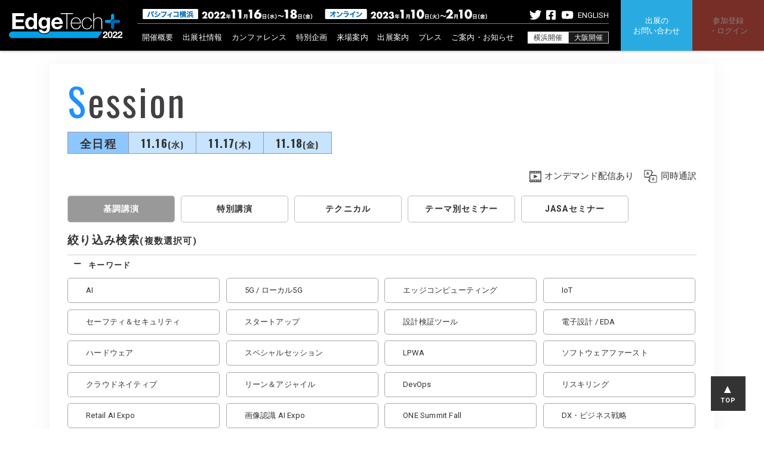

--- FILE ---
content_type: text/html; charset=UTF-8
request_url: https://f2ff.jp/session/etexpo-2022?category%5B0%5D=1&lang=ja
body_size: 125351
content:
<!doctype html>
<html lang="ja">

<head>
  
      <!-- Google Tag Manager -->
<script>(function(w,d,s,l,i){w[l]=w[l]||[];w[l].push({'gtm.start':
new Date().getTime(),event:'gtm.js'});var f=d.getElementsByTagName(s)[0],
j=d.createElement(s),dl=l!='dataLayer'?'&l='+l:'';j.async=true;j.src=
'https://www.googletagmanager.com/gtm.js?id='+i+dl;f.parentNode.insertBefore(j,f);
})(window,document,'script','dataLayer','GTM-5W9LVPL');</script>
<!-- End Google Tag Manager -->
    <meta charset="utf-8">
  <meta name="viewport" content="width=device-width">
  <title>セッション｜EdgeTech+ 2022</title>
      <meta property="og:title" content="セッション｜EdgeTech+ 2022" />
  <meta property="og:type" content="website" />
  <meta property="og:url" content="https://f2ff.jp/session/etexpo-2022?category%5B0%5D=1&lang=ja" />
    <meta property="og:image" content="https://www.jasa.or.jp/expo/images/common/ogp_edgetech_2022.png" />
    <meta property="og:site_name" content="セッション｜EdgeTech+ 2022" />
      <link rel="shortcut icon" href="https://www.jasa.or.jp/expo/images/favicon/icon.svg">
      <link rel="apple-touch-icon" href="https://www.jasa.or.jp/expo/images/favicon/icon.svg">
  
  <link rel="apple-touch-icon" href="apple-touch-icon.png">
  <link rel="stylesheet" href="https://f2ff.jp/page/css/normalize.min.css" media="print" onload="this.media='all'">
  <link rel="stylesheet" href="https://f2ff.jp/page/css/search_top.css" media="print" onload="this.media='all'">
  <link rel="stylesheet" href="https://f2ff.jp/page/css/common_top.css" media="print" onload="this.media='all'">
  <link href="https://fonts.googleapis.com/css?family=Oswald:400,500,600,700&display=swap" rel="stylesheet" media="print" onload="this.media='all'">

　        <link rel="stylesheet" href="https://f2ff.jp/page/css/theme_color.css" media="print" onload="this.media='all'">
    <link rel="stylesheet" href="https://www.jasa.or.jp/expo/2022/css/external.css" media="all" />
  
  <style>
/* ローディング */
.loftloader-wrapper {
     background: #F7F7F7;
      width: 100%;
   height: 100%;
   position: fixed;
   top: 0;
   left: 0;
   text-align: center;
   display: table;
   z-index: 9999;
}
.loader {
  position: absolute;
  left: 0;
  right: 0;
  top: 50%;
  transform: translate(0, -50%);
    -moz-transform: translate(0, -50%);
    -webkit-transform: translate(0, -50%);
  margin: 0 auto;
}

.pl-circles .loader {
  width: 70px;
  height: 60px;
}
.pl-circles .loader span,
.pl-circles .loader:before,
.pl-circles .loader:after {
  position: absolute;
  display: block;
  width: 7px;
  height: 7px;
  border-radius: 50%;
  opacity: 0.2;
    background: rgba(0, 0, 0, 0.5);
  }
.pl-circles .loader span {
  top: 50%;
  left: 50%;
  -webkit-transform: translate(-50%, -50%);
  -ms-transform: translate(-50%, -50%);
  transform: translate(-50%, -50%);
  -webkit-animation: lightUp 1.5s linear infinite 0.5s;
  animation: lightUp 1.5s linear infinite 0.5s;
}
.pl-circles .loader:before,
.pl-circles .loader:after {
  content: "";
}
.pl-circles .loader:before {
  top: 50%;
  left: 0;
  -webkit-transform: translate(0, -50%);
  -ms-transform: translate(0, -50%);
  transform: translate(0, -50%);
  -webkit-animation: lightUp 1.5s linear infinite;
  animation: lightUp 1.5s linear infinite;
}
.pl-circles .loader:after {
  top: 50%;
  right: 0;
  -webkit-transform: translate(0, -50%);
  -ms-transform: translate(0, -50%);
  transform: translate(0, -50%);
  -webkit-animation: lightUp 1.5s linear infinite 1s;
  animation: lightUp 1.5s linear infinite 1s;
}


/* Animations */

@-webkit-keyframes lightUp {
  0% {
    opacity: 0.2;
  }
  40% {
    opacity: 1;
  }
  60% {
    opacity: 0.2;
  }
  100% {
    opacity: 0.2;
  }
}
@keyframes  lightUp {
  0% {
    opacity: 0.2;
  }
  40% {
    opacity: 1;
  }
  60% {
    opacity: 0.2;
  }
  100% {
    opacity: 0.2;
  }
}
</style>
  <!-- セッションページ関連 css -->
  <link rel="stylesheet" href="/page/css/session.css?id=fbacb1277bd4216446bcd36986529946" media="print" onload="this.media='all'">
  <style>
    header a, header p {
      letter-spacing: normal;
    }
  </style>
</head>

<body class="drawer drawer--right  dodgerblue">
        <!-- Google Tag Manager (noscript) -->
<noscript><iframe src="https://www.googletagmanager.com/ns.html?id=GTM-5W9LVPL"
height="0" width="0" style="display:none;visibility:hidden"></iframe></noscript>
<!-- End Google Tag Manager (noscript) -->
    <!--[if lte IE 9]>
  <link rel="stylesheet" href="css/ie.css" media="screen"/>
  <script src="js/matchMedia.js"></script>
  <![endif]-->

  <div class="loftloader-wrapper pl-circles">
    <div class="loader">
      <span></span>
    </div>
  </div>



	<header class="n22">
		<div class="inset">

			<div class="logo">
				<a href="//www.jasa.or.jp/expo/2022/"><img src="//www.jasa.or.jp/expo/2022/images/common/edgetechplus-logo-2022.svg" alt="EdgeTech+ 2022" /></a>
			</div>

			<div class="main_navigation">

				<div class="subinfo_area">
					<div class="headData">
						<div><img src="//www.jasa.or.jp/expo/2022/images/common/header_days_yokohama_0907.png" alt="開催日" /></div>
					</div>

					<ul class="sns_icon">
						<li><a href="https://twitter.com/ET_secretariat" target="_blank" rel="noopener">
							<span><img src="//www.jasa.or.jp/expo/2022/images/icon/twitter.svg" alt="twitter"></span>
						</a></li>
						<li><a href="https://www.facebook.com/EmbeddedIoTTechnology/" target="_blank" rel="noopener">
							<span><img src="//www.jasa.or.jp/expo/2022/images/icon/facebook.svg" alt="facebook"></span>
						</a></li>
						<li><a href="https://www.youtube.com/channel/UCZxBYuu5Sxa6TnRIn4nEWvA" target="_blank" rel="noopener">
							<span><img src="//www.jasa.or.jp/expo/2022/images/icon/youtube.svg" alt="Youtube"></span>
						</a></li>
					</ul>
					<ul class="sub02">
						<li><a href="//www.jasa.or.jp/expo/2022/english/">ENGLISH</a></li>
					</ul>
				</div>

				<div class="permanent_area">
					<ul>

						<li>
							<div class="category">開催概要</div>
							<div class="pages">
								<ul>
									<li><a href="//www.jasa.or.jp/expo/2022/about/">開催概要</a></li>
									<li><a href="//www.jasa.or.jp/expo/2022/about/concept.html">コンセプト</a></li>
									<li><a href="//www.jasa.or.jp/expo/2022/about/committee.html">委員会メンバー</a></li>
									<li><a href="https://www.pacifico.co.jp/visitor/access/tabid/236/Default.aspx" target="_blank" rel="noopener">アクセス</a></li>
									<li>
										<div class="sub">
											<a>前回開催（2021年）</a>
											<ul>
												<li><a href="//www.jasa.or.jp/expo/2021/" target="_blank" rel="noopener">ET &amp; IoT 2021 公式サイト</a></li>
												<li><a href="//www.jasa.or.jp/expo/2021/report2021/" target="_blank" rel="noopener">会場風景</a></li>
											</ul>
										</div>
									</li>
								</ul>
							</div>
						</li>
						
						<li>
							<div class="category">出展社情報</div>
							<div class="pages">
								<ul>
									<li><a href="https://f2ff.jp/etexpo/2022/exhibitors/" target="_blank" rel="noopener">出展社一覧</a></li>
									<li><a href="//www.jasa.or.jp/expo/2022/pdf/map2022.pdf" target="_blank">フロアレイアウト（会場MAP PDF）</a></li>
									<li>
										<div class="sub">
											<a>カオスマップ（PDF）</a>
											<ul>
												<li><a href="//www.jasa.or.jp/expo/2022/pdf/chaosmap2022_core.pdf" target="_blank" rel="noopener">コア技術編</a></li>
												<li><a href="//www.jasa.or.jp/expo/2022/pdf/chaosmap2022_plus.pdf" target="_blank" rel="noopener">プラス技術編</a></li>
											</ul>
										</div>
									</li>
									<li><a href="//www.jasa.or.jp/expo/2022/exhibitors/pavilion.html" target="_blank" rel="noopener">パビリオンMAP</a></li>
								</ul>
							</div>
						</li>
						
						<li>
							<div class="category">カンファレンス</div>
							<div class="pages">
								<ul>
									<li>
										<div class="sub">
											<a href="https://f2ff.jp/etexpo/2022/session" target="_blank" rel="noopener">セッション情報</a>
											<ul>
												<li><a href="https://f2ff.jp/session/etexpo-2022?category%5B0%5D=1&lang=ja" target="_blank" rel="noopener">基調講演</a></li>
												<li><a href="https://f2ff.jp/session/etexpo-2022?category%5B0%5D=15&lang=ja" target="_blank" rel="noopener">特別講演</a></li>
												<li><a href="https://f2ff.jp/session/etexpo-2022?category%5B1%5D=17&lang=ja" target="_blank" rel="noopener">テクニカル</a></li>
												<li><a href="https://f2ff.jp/session/etexpo-2022?category%5B1%5D=18&lang=ja" target="_blank" rel="noopener">テーマ別セミナー</a></li>
												<li><a href="https://f2ff.jp/session/etexpo-2022?category%5B0%5D=19&lang=ja" target="_blank" rel="noopener">JASAセミナー</a></li>
											</ul>
										</div>
									</li>
									<li><a href="//www.jasa.or.jp/expo/2022/event/robocon.html#seminar">ETロボコン2022 セミナープログラム</a></li>
									<li><a href="//www.jasa.or.jp/expo/2022/conference/center_a.html">センターステージA 開催プログラム</a></li>
									<li>
										<div class="sub">
											<a>配信スケジュール</a>
											<ul>
												<li><a href="//www.jasa.or.jp/expo/2022/conference/schedule01.html">1週目　1/10(火)～1/16(月)</a></li>
												<li><a href="//www.jasa.or.jp/expo/2022/conference/schedule02.html">2週目　1/16(月)～1/23(月)</a></li>
												<li><a href="//www.jasa.or.jp/expo/2022/conference/schedule03.html">3週目　1/23(月)～1/30(月)</a></li>
												<li><a href="//www.jasa.or.jp/expo/2022/conference/schedule04.html">4週目　1/30(月)～2/6(月)</a></li>
												<li><a href="//www.jasa.or.jp/expo/2022/conference/schedule05.html">5週目　2/6(月)～2/10(金)</a></li>
											</ul>
										</div>
									</li>
								</ul>
							</div>
						</li>
		
						<li>
							<div class="category">特別企画</div>
							<div class="pages">
								<ul>
									<li><a href="//www.jasa.or.jp/expo/2022/retail_ai_expo/">Retail AI Expo</a></li>
									<li><a href="//www.jasa.or.jp/expo/2022/image_recognition_ai_expo/">画像認識 AI Expo</a></li>
									<li><a href="//www.jasa.or.jp/expo/2022/one_summit_fall/">ONE Summit Fall</a></li>
									<li><a href="//www.jasa.or.jp/expo/2022/open_innovation_sp/">オープンイノベーション特集</a></li>
									<li><a href="//www.jasa.or.jp/expo/2022/event/innovation-challenge.html">デジタル人材イノベーションチャレンジ2022</a></li>
									<li>
										<div class="sub">
											<a href="//www.jasa.or.jp/expo/2022/event/robocon.html">ETロボコン2022</a>
											<ul>
												<li><a href="//www.jasa.or.jp/expo/2022/event/robocon.html#seminar">セミナープログラム</a></li>
											</ul>
										</div>
									</li>
									<li><a href="//www.jasa.or.jp/expo/2022/event/award.html">EdgeTech+ AWARD 2022</a></li>
									<li><a href="//www.jasa.or.jp/expo/2022/event/festa.html">EdgeTech+ Festa</a></li>
									<li><a href="//www.jasa.or.jp/expo/2022/chip_museum_mini/">チップミュージアム -mini-</a></li>
									<li><a href="//www.jasa.or.jp/expo/2022/AiMeet_stamp_rally/">AiMeetスタンプラリー</a></li>
								</ul>
							</div>
						</li>
		
						<li>
							<div class="category">来場案内</div>
							<div class="pages">
								<ul>
									<li><a href="//www.jasa.or.jp/expo/2022/about/faq.html">ご来場・事前登録について（FAQ）</a></li>
									<li class="offtype_block"><a target="_blank" rel="noopener">参加登録・ログイン</a></li>
								</ul>
							</div>
						</li>
		
						<li>
							<div class="category">出展案内</div>
							<div class="pages">
								<ul>
									<li><a href="//www.jasa.or.jp/expo/2022/entry/">出展要項</a></li>
									<li><a href="//www.jasa.or.jp/expo/2022/about/dl.html">ロゴ・ダウンロード</a></li>
								</ul>
							</div>
						</li>
		
						<li>
							<div class="category">プレス</div>
							<div class="pages">
								<ul>
									<li><a href="//www.jasa.or.jp/expo/2022/press/guide.html">プレスの皆様へ</a></li>
									<li><a href="//www.jasa.or.jp/expo/2022/about/dl.html">ロゴ・ダウンロード</a></li>
								</ul>
							</div>
						</li>

						<li>
							<div class="category">ご案内・お知らせ</div>
							<div class="pages">
								<ul>
									<li><a href="//www.jasa.or.jp/expo/2022/information/">事務局からのお知らせ一覧</a></li>
									<li><a href="//www.jasa.or.jp/expo/2022/others/notification.html">英文での広告案内にご注意</a></li>
								</ul>
							</div>
						</li>
					</ul>

					<div class="venue_select">
						<a href="http://www.jasa.or.jp/expo/" target="_blank" rel="noopener" class="here">横浜開催</a>
						<a href="https://www.jasa.or.jp/etwest/" target="_blank" rel="noopener" class="another">大阪開催</a>
					</div>


				</div>
			</div>

			<div class="reg_button"><a href="mailto:sales-info@f2ff.jp"><span>出展の</span><span>お問い合わせ</span></a></div>
			<div class="reg_login_button offtype_block"><a target="_blank" rel="noopener"><span>参加登録</span><span>・ログイン</span></a></div>

			<div class="rsp_nav">
				<div class="openbtn"></div>
			</div>

		</div>
	</header>

    <div class="eventtop_wrap navtypeEt" style="background-position: center top 0px;">
      <div class="container">
          <div id="main" class="under">
              <div class="underpage_wrap">
                  <h2 class="content_title">
                    Session
                                      </h2>
                  <div class="sessionpage_wrap">
                      <div class="sessionpage_headarea">
                          <div class="date_refine">
                                                            <ul class="tab_square">
                                  <li class="current" data-filter="all"><a href="https://f2ff.jp/session/etexpo-2022">全日程</a></li>
                                                                    <li  data-filter="day1">
                                      
                                                                            <a href="https://f2ff.jp/session/etexpo-2022?date=20221116">
                                                                            11.16<span>(水)</span></a>
                                  </li>
                                                                    <li  data-filter="day2">
                                      
                                                                            <a href="https://f2ff.jp/session/etexpo-2022?date=20221117">
                                                                            11.17<span>(木)</span></a>
                                  </li>
                                                                    <li  data-filter="day3">
                                      
                                                                            <a href="https://f2ff.jp/session/etexpo-2022?date=20221118">
                                                                            11.18<span>(金)</span></a>
                                  </li>
                                                                </ul>
                                                        </div>
                          <div class="icon_list">
                              <ul>
                                                                                                      <li class="ondemand">
                                      <p>オンデマンド配信あり</p>
                                                                    </li>
                                                                                                      <li class="simultaneous">
                                      <p>同時通訳</p>
                                  </li>
                                                                                                                                    </ul>
                          </div>
                      </div>

                      <div class="head_events_refine tab_title_margin ">

    
    
    
    <ul>
    
                <li class="col-6 selected">
        <a href="https://f2ff.jp/session/etexpo-2022?lang=ja" class="category">
          基調講演
        </a>
      </li>
                      <li class="col-6">
        <a href="https://f2ff.jp/session/etexpo-2022?category%5B0%5D=1&amp;category%5B1%5D=15&amp;lang=ja" class="category">
          特別講演
        </a>
      </li>
                      <li class="col-6">
        <a href="https://f2ff.jp/session/etexpo-2022?category%5B0%5D=1&amp;category%5B1%5D=17&amp;lang=ja" class="category">
          テクニカル
        </a>
      </li>
                      <li class="col-6">
        <a href="https://f2ff.jp/session/etexpo-2022?category%5B0%5D=1&amp;category%5B1%5D=18&amp;lang=ja" class="category">
          テーマ別セミナー
        </a>
      </li>
                      <li class="col-6">
        <a href="https://f2ff.jp/session/etexpo-2022?category%5B0%5D=1&amp;category%5B1%5D=19&amp;lang=ja" class="category">
          JASAセミナー
        </a>
      </li>
              </ul>  
  </div>
                      <div class="refine_wrap search_shorten">
    <h4>絞り込み検索<span>(複数選択可)</span></h4>
    <div class="keywords_refine refine_item refine_contents">
      <h5 class="open">キーワード</h5> 
      <div class="refine_contents_list"style="display: block" >
      <form method="GET" action="https://f2ff.jp/session/etexpo-2022?lang=ja" accept-charset="UTF-8">
          <input name="date" type="hidden" value="all">
          <input name="lang" type="hidden" value="ja">
                      <input name="category[]" type="hidden" value="1">
                    <ul>
                      <li>
              <input id="sort_keyword_check32" name="tag[]" type="checkbox" value="32">
              <label for="sort_keyword_check32">
                                  <span class="keywords_num" style="background: none;">&nbsp;</span>
                                <span class="name">AI</span>
              </label>
            </li>
                      <li>
              <input id="sort_keyword_check62" name="tag[]" type="checkbox" value="62">
              <label for="sort_keyword_check62">
                                  <span class="keywords_num" style="background: none;">&nbsp;</span>
                                <span class="name">5G / ローカル5G</span>
              </label>
            </li>
                      <li>
              <input id="sort_keyword_check65" name="tag[]" type="checkbox" value="65">
              <label for="sort_keyword_check65">
                                  <span class="keywords_num" style="background: none;">&nbsp;</span>
                                <span class="name">エッジコンピューティング</span>
              </label>
            </li>
                      <li>
              <input id="sort_keyword_check67" name="tag[]" type="checkbox" value="67">
              <label for="sort_keyword_check67">
                                  <span class="keywords_num" style="background: none;">&nbsp;</span>
                                <span class="name">IoT</span>
              </label>
            </li>
                      <li>
              <input id="sort_keyword_check82" name="tag[]" type="checkbox" value="82">
              <label for="sort_keyword_check82">
                                  <span class="keywords_num" style="background: none;">&nbsp;</span>
                                <span class="name">セーフティ＆セキュリティ</span>
              </label>
            </li>
                      <li>
              <input id="sort_keyword_check83" name="tag[]" type="checkbox" value="83">
              <label for="sort_keyword_check83">
                                  <span class="keywords_num" style="background: none;">&nbsp;</span>
                                <span class="name">スタートアップ</span>
              </label>
            </li>
                      <li>
              <input id="sort_keyword_check84" name="tag[]" type="checkbox" value="84">
              <label for="sort_keyword_check84">
                                  <span class="keywords_num" style="background: none;">&nbsp;</span>
                                <span class="name">設計検証ツール</span>
              </label>
            </li>
                      <li>
              <input id="sort_keyword_check85" name="tag[]" type="checkbox" value="85">
              <label for="sort_keyword_check85">
                                  <span class="keywords_num" style="background: none;">&nbsp;</span>
                                <span class="name">電子設計 / EDA</span>
              </label>
            </li>
                      <li>
              <input id="sort_keyword_check86" name="tag[]" type="checkbox" value="86">
              <label for="sort_keyword_check86">
                                  <span class="keywords_num" style="background: none;">&nbsp;</span>
                                <span class="name">ハードウェア</span>
              </label>
            </li>
                      <li>
              <input id="sort_keyword_check88" name="tag[]" type="checkbox" value="88">
              <label for="sort_keyword_check88">
                                  <span class="keywords_num" style="background: none;">&nbsp;</span>
                                <span class="name">スペシャルセッション</span>
              </label>
            </li>
                      <li>
              <input id="sort_keyword_check112" name="tag[]" type="checkbox" value="112">
              <label for="sort_keyword_check112">
                                  <span class="keywords_num" style="background: none;">&nbsp;</span>
                                <span class="name">LPWA</span>
              </label>
            </li>
                      <li>
              <input id="sort_keyword_check113" name="tag[]" type="checkbox" value="113">
              <label for="sort_keyword_check113">
                                  <span class="keywords_num" style="background: none;">&nbsp;</span>
                                <span class="name">ソフトウェアファースト</span>
              </label>
            </li>
                      <li>
              <input id="sort_keyword_check114" name="tag[]" type="checkbox" value="114">
              <label for="sort_keyword_check114">
                                  <span class="keywords_num" style="background: none;">&nbsp;</span>
                                <span class="name">クラウドネイティブ</span>
              </label>
            </li>
                      <li>
              <input id="sort_keyword_check115" name="tag[]" type="checkbox" value="115">
              <label for="sort_keyword_check115">
                                  <span class="keywords_num" style="background: none;">&nbsp;</span>
                                <span class="name">リーン＆アジャイル</span>
              </label>
            </li>
                      <li>
              <input id="sort_keyword_check116" name="tag[]" type="checkbox" value="116">
              <label for="sort_keyword_check116">
                                  <span class="keywords_num" style="background: none;">&nbsp;</span>
                                <span class="name">DevOps</span>
              </label>
            </li>
                      <li>
              <input id="sort_keyword_check117" name="tag[]" type="checkbox" value="117">
              <label for="sort_keyword_check117">
                                  <span class="keywords_num" style="background: none;">&nbsp;</span>
                                <span class="name">リスキリング</span>
              </label>
            </li>
                      <li>
              <input id="sort_keyword_check118" name="tag[]" type="checkbox" value="118">
              <label for="sort_keyword_check118">
                                  <span class="keywords_num" style="background: none;">&nbsp;</span>
                                <span class="name">Retail AI Expo</span>
              </label>
            </li>
                      <li>
              <input id="sort_keyword_check119" name="tag[]" type="checkbox" value="119">
              <label for="sort_keyword_check119">
                                  <span class="keywords_num" style="background: none;">&nbsp;</span>
                                <span class="name">画像認識 AI Expo</span>
              </label>
            </li>
                      <li>
              <input id="sort_keyword_check120" name="tag[]" type="checkbox" value="120">
              <label for="sort_keyword_check120">
                                  <span class="keywords_num" style="background: none;">&nbsp;</span>
                                <span class="name">ONE Summit Fall</span>
              </label>
            </li>
                      <li>
              <input id="sort_keyword_check121" name="tag[]" type="checkbox" value="121">
              <label for="sort_keyword_check121">
                                  <span class="keywords_num" style="background: none;">&nbsp;</span>
                                <span class="name">DX・ビジネス戦略</span>
              </label>
            </li>
                    </ul>
          <button type="submit" class="btn btn-primary">絞り込む</button>
      </form>
      </div>
    </div>
</div>
                                              <div class="desc"><p><strong><span style="color: #e60033;">※当日のライブ配信はございません。会場にてご視聴ください。</span></strong></p>
<p><strong><span style="color: #e60033;">※講演内容及び講演者は予告なく変更される場合があります。あらかじめご了承ください。</span></strong></p>
<p>　</p>
<p><strong>▼セッション枠カラー早見表</strong>　</p>
<table style="height: 40px;" width="800">
<tbody>
<tr align="center"></tr>
<tr style="border: #ffbf00 solid 3px; font-size: 100%; padding: 10px;">
<th style="height: 20px; width: 150px; background-color: #ffbf00;"><strong>EdgeTech+（プラス）</strong></th>
<td style="height: 20px; width: 650px;"><strong>　ソフトウェアファースト、クラウドネイティブ、アジャイル等、事業変革のためのトピックス</strong></td>
</tr>
</tbody>
</table>
<table style="height: 40px;" width="800">
<tbody>
<tr align="center"></tr>
<tr style="border: #7ed200 solid 3px; font-size: 100%; padding: 10px;">
<th style="height: 20px; width: 150px; background-color: #7ed200;"><strong>　DX　</strong></th>
<td style="height: 20px; width: 650px;"><strong>　DX推進に関する取り組み事例をはじめとする最新トピックス</strong></td>
</tr>
</tbody>
</table>
<table style="height: 40px;" width="800">
<tbody>
<tr align="center"></tr>
<tr style="border: #01c4ed solid 3px; font-size: 100%; padding: 10px;">
<th style="height: 20px; width: 150px; background-color: #01c4ed;"><strong>EdgeTech</strong></th>
<td style="height: 20px; width: 650px;"><strong>　AI、IoT、ワイヤレス、組込みなどエッジテクノロジーに関するトピックス</strong></td>
</tr>
</tbody>
</table></div>
                      
                      <div class="sessionpage_contents">
                                                                                                              <h3 class="h-seminar ">
                                基調講演
                              </h3>
                                                                                            <div class="timetable_wrap session_icon_renew">
    <div class="tabs">
                        <div class="tab-content tab_sp_nocolumn current" data-category="day1">
            <h3 class="tab_content_title">11.16(水)</h3>
                        <div class="oclock no-room">
                <ul class="timetable-list ">
                                          
                                                                                            

                                            <li class="li_ficon_on  lg concept_orange">
                                                <a href="https://f2ff.jp/introduction/6949?event_id=etexpo-2022" target="_blank">
                        <div class="timetable_content">
                          <div class="session_list_header">
                            <div class="timetable_head">
                              <p class="booth_num">KA1-01</p>
                              <div>
                                <span>11.16(水)10:00-11:00 | アネックスホール　F203-204</span>
                              </div>
                              
                            </div>
                          </div>
                                                    <div class="session_list_icon">
                            <div class="snacl_label">
                                                                                                                        <img src="https://f2ff.jp/page/img/session/icon/video.svg" alt="">
                                                                                                                                                                          </div>
                          </div>
                                                                           
                                                    <div class="keynote_label">
                                                        <p>基調講演</p>
                                                      </div>
                                                    <div class="timetable_title">
                            <h4>TOYOTAとWoven Planetのソフトウェアファースト開発最前線</h4>
                          </div>
                          <div class="timetable_speaker col_">
                                                        <div class="timetable_speaker_list">
                                <ul>
                                                                                                    <li class="len_1">
                                                                            <span class="role">Speaker</span>
                                                                                                                <div class="img_area">
                                      <img src="https://storage.googleapis.com/cloud-storage-web/public/t_session/Gs9te8R6YycosusYLUcMUxLZqGlkEnapZGDhD3eF.png" alt="">
                                    </div>
                                                                          <div class="text_area">
                                      <p class="company">トヨタ自動車（株）</p>
                                                                              
                                        <p class="position">BRソフトウェア事業推進室 主査</p>
                                                                            <p class="name">長尾 洋平</p>
                                    </div>
                                  </li>
                                                                                                                                      <li class="len_1">
                                                                            <span class="role">Speaker</span>
                                                                                                                <div class="img_area">
                                      <img src="https://storage.googleapis.com/cloud-storage-web/public/t_session/mLKjxuqvU0c3yhZgVoTDTniaVU5pKJ67QNuSvoKO.png" alt="">
                                    </div>
                                                                          <div class="text_area">
                                      <p class="company">Woven Planet Holdings, Inc.</p>
                                                                              
                                        <p class="position">Woven Core Business<br>Head of Mobility Architecture</p>
                                                                            <p class="name">浦野 雅弘</p>
                                    </div>
                                  </li>
                                                                                                                                                                                                                                                                                                                                                                                                                                                                                                                                                                                                                                                  </ul>
                            </div>
                                                                                                                  <div class="keywords">
                              <ul>
                                                                                                    <li>ソフトウェアファースト</li>
                                                                                                  </ul>
                            </div>
                                                      </div>
                                                                                                                <p><span style="color: #e60033; font-size: small;"><strong>※本講演のオンデマンド配信期間は【2023年1月10日（火）10:00 ～&nbsp;1月16日（月）9:59】と【2月6日（月）10:00 ～&nbsp;2月10日（金）17:00】となります。</strong></span></p>
                                                                                </div>
                          </a>
                      </li>
                                    </ul>
            </div>
                        <div class="oclock no-room">
                <ul class="timetable-list ">
                                          
                                                                                            

                                            <li class=" lg concept_blue">
                                                <a href="https://f2ff.jp/introduction/6951?event_id=etexpo-2022" target="_blank">
                        <div class="timetable_content">
                          <div class="session_list_header">
                            <div class="timetable_head">
                              <p class="booth_num">KA1-03</p>
                              <div>
                                <span>11.16(水)13:00-13:45 | アネックスホール　F203-204</span>
                              </div>
                              
                            </div>
                          </div>
                                                                           
                                                    <div class="keynote_label">
                                                        <p>基調講演</p>
                                                      </div>
                                                    <div class="timetable_title">
                            <h4>クアルコム IoT/AI エッジソリューションの紹介</h4>
                          </div>
                          <div class="timetable_speaker col_">
                                                        <div class="timetable_speaker_list">
                                <ul>
                                                                                                    <li class="len_2">
                                                                            <span class="role">Speaker</span>
                                                                                                                <div class="img_area">
                                      <img src="https://storage.googleapis.com/cloud-storage-web/public/t_session/QPZBrM0zW8nIjrOyAqkpxceruWjjhRFfLVLnRzs3.png" alt="">
                                    </div>
                                                                          <div class="text_area">
                                      <p class="company">クアルコムシーディーエムエーテクノロジーズ</p>
                                                                              
                                        <p class="position">プロダクトマーケティング ダイレクター</p>
                                                                            <p class="name">泉 宏志</p>
                                    </div>
                                  </li>
                                                                                                                                                                                                                                                                                                                                                                                                                                                                                                                                                                                                                                                                                                                    </ul>
                            </div>
                                                                                                                  <div class="keywords">
                              <ul>
                                                                                                    <li>AI</li>
                                                                                                  </ul>
                            </div>
                                                      </div>
                                                                                  <p class="offer">
                              <span>提供</span>クアルコムシーディーエムエーテクノロジーズ
                            </p>
                                                                                                            </div>
                          </a>
                      </li>
                                          
                                                                                            

                                            <li class="li_ficon_on  lg concept_orange">
                                                <a href="https://f2ff.jp/introduction/6967?event_id=etexpo-2022" target="_blank">
                        <div class="timetable_content">
                          <div class="session_list_header">
                            <div class="timetable_head">
                              <p class="booth_num">KB1-03</p>
                              <div>
                                <span>11.16(水)13:00-13:45 | アネックスホール　F205</span>
                              </div>
                              
                            </div>
                          </div>
                                                    <div class="session_list_icon">
                            <div class="snacl_label">
                                                                                                                        <img src="https://f2ff.jp/page/img/session/icon/video.svg" alt="">
                                                                                                                                                                          </div>
                          </div>
                                                                           
                                                    <div class="keynote_label">
                                                        <p>基調講演</p>
                                                      </div>
                                                    <div class="timetable_title">
                            <h4>リテールDXを促進する最新データ基盤「論理データファブリック」とは</h4>
                          </div>
                          <div class="timetable_speaker col_">
                                                        <div class="timetable_speaker_list">
                                <ul>
                                                                                                    <li class="len_2">
                                                                            <span class="role">Speaker</span>
                                                                                                                <div class="img_area">
                                      <img src="https://storage.googleapis.com/cloud-storage-web/public/t_session/QtiK8KYD4UubOETxposjo9MomNrv4KbpFLDTiXjh.png" alt="">
                                    </div>
                                                                          <div class="text_area">
                                      <p class="company">Denodo Technologies（株）</p>
                                                                              
                                        <p class="position">ソリューション・コンサルタント</p>
                                                                            <p class="name">菊池 智功</p>
                                    </div>
                                  </li>
                                                                                                                                                                                                                                                                                                                                                                                                                                                                                                                                                                                                                                                                                                                    </ul>
                            </div>
                                                                                                                  <div class="keywords">
                              <ul>
                                                                                                    <li>AI</li>
                                                                                                                                        <li>Retail AI Expo</li>
                                                                                                  </ul>
                            </div>
                                                      </div>
                                                                                  <p class="offer">
                              <span>提供</span>Denodo Technologies 株式会社
                            </p>
                                                                                      <p><span style="color: #e60033; font-size: small;"><strong>※本講演のオンデマンド配信期間は【2023年1月10日（火）10:00 ～ 1月16日（月）9:59】と【2月6日（月）10:00 ～ 2月10日（金）17:00】となります。</span></strong></p>
                                                                                </div>
                          </a>
                      </li>
                                    </ul>
            </div>
                        <div class="oclock no-room">
                <ul class="timetable-list ">
                                          
                                                                                            

                                            <li class="li_ficon_on  lg concept_blue">
                                                <a href="https://f2ff.jp/introduction/6952?event_id=etexpo-2022" target="_blank">
                        <div class="timetable_content">
                          <div class="session_list_header">
                            <div class="timetable_head">
                              <p class="booth_num">KA1-04</p>
                              <div>
                                <span>11.16(水)14:00-15:00 | アネックスホール　F203-204</span>
                              </div>
                              
                            </div>
                          </div>
                                                    <div class="session_list_icon">
                            <div class="snacl_label">
                                                                                                                        <img src="https://f2ff.jp/page/img/session/icon/video.svg" alt="">
                                                                                                                                                                          </div>
                          </div>
                                                                           
                                                    <div class="keynote_label">
                                                        <p>基調講演</p>
                                                      </div>
                                                    <div class="timetable_title">
                            <h4>変化する時代に対応する「量子コンピュータ＋サイバーフィジカルモデル」について<br />
ー 活用が進む量子コンピュータの実態</h4>
                          </div>
                          <div class="timetable_speaker col_">
                                                        <div class="timetable_speaker_list">
                                <ul>
                                                                                                    <li class="len_1">
                                                                            <span class="role">Speaker</span>
                                                                                                                <div class="img_area">
                                      <img src="https://storage.googleapis.com/cloud-storage-web/public/t_session/nRkc23rcCZu4ifxlsoMKhcsSmpvviMcVdRVlsYdg.png" alt="">
                                    </div>
                                                                          <div class="text_area">
                                      <p class="company">（株）グルーヴノーツ</p>
                                                                              
                                        <p class="position">代表取締役社長</p>
                                                                            <p class="name">最首 英裕</p>
                                    </div>
                                  </li>
                                                                                                                                                                                                                                                                                                                                                                                                                                                                                                                                                                                                                                                                                                                    </ul>
                            </div>
                                                                                                                  <div class="keywords">
                              <ul>
                                                                                                    <li>AI</li>
                                                                                                                                        <li>DX・ビジネス戦略</li>
                                                                                                  </ul>
                            </div>
                                                      </div>
                                                                                                                <p><span style="color: #e60033; font-size: small;"><strong>※本講演のオンデマンド配信期間は【2023年1月23日（月）10:00 ～ 1月30日（月）9:59】と【2月6日（月）10:00 ～ 2月10日（金）17:00】となります。</span></strong></p>
                                                                                </div>
                          </a>
                      </li>
                                    </ul>
            </div>
                        <div class="oclock no-room">
                <ul class="timetable-list ">
                                          
                                                                                            

                                            <li class=" lg concept_blue">
                                                <a href="https://f2ff.jp/introduction/6953?event_id=etexpo-2022" target="_blank">
                        <div class="timetable_content">
                          <div class="session_list_header">
                            <div class="timetable_head">
                              <p class="booth_num">KA1-05</p>
                              <div>
                                <span>11.16(水)15:30-16:30 | アネックスホール　F203-204</span>
                              </div>
                              
                            </div>
                          </div>
                                                                           
                                                    <div class="keynote_label">
                                                        <p>基調講演</p>
                                                      </div>
                                                    <div class="timetable_title">
                            <h4>デジタル社会の実現に向けて</h4>
                          </div>
                          <div class="timetable_speaker col_">
                                                        <div class="timetable_speaker_list">
                                <ul>
                                                                                                    <li class="len_1">
                                                                            <span class="role">Speaker</span>
                                                                                                                <div class="img_area">
                                      <img src="https://storage.googleapis.com/cloud-storage-web/public/t_session/b53TKlhkT1mwemKti74c0P9MSkHIOhCo5tVBdkuC.png" alt="">
                                    </div>
                                                                          <div class="text_area">
                                      <p class="company">経済産業省</p>
                                                                              
                                        <p class="position">商務情報政策局 情報産業課<br>ソフトウェア・情報サービス戦略室長</p>
                                                                            <p class="name">渡辺 琢也</p>
                                    </div>
                                  </li>
                                                                                                                                                                                                                                                                                                                                                                                                                                                                                                                                                                                                                                                                                                                    </ul>
                            </div>
                                                                                                                  <div class="keywords">
                              <ul>
                                                                                                    <li>エッジコンピューティング</li>
                                                                                                                                        <li>DX・ビジネス戦略</li>
                                                                                                  </ul>
                            </div>
                                                      </div>
                                                                                                                                      </div>
                          </a>
                      </li>
                                    </ul>
            </div>
                    </div>
                                <div class="tab-content tab_sp_nocolumn current" data-category="day1">
            <h3 class="tab_content_title">11.17(木)</h3>
                        <div class="oclock no-room">
                <ul class="timetable-list ">
                                          
                                                                                            

                                            <li class="li_ficon_on  lg concept_blue">
                                                <a href="https://f2ff.jp/introduction/6954?event_id=etexpo-2022" target="_blank">
                        <div class="timetable_content">
                          <div class="session_list_header">
                            <div class="timetable_head">
                              <p class="booth_num">KA2-01</p>
                              <div>
                                <span>11.17(木)10:00-11:00 | アネックスホール　F203-204</span>
                              </div>
                              
                            </div>
                          </div>
                                                    <div class="session_list_icon">
                            <div class="snacl_label">
                                                                                                                        <img src="https://f2ff.jp/page/img/session/icon/video.svg" alt="">
                                                                                                                                                                          </div>
                          </div>
                                                                           
                                                    <div class="keynote_label">
                                                        <p>基調講演</p>
                                                      </div>
                                                    <div class="timetable_title">
                            <h4>いまこそ知りたいDX戦略<br />
〜アメリカ最新事例とパロアルトインサイトが手がけた具体事例から学ぶ、データゼロから始めるAI導入〜</h4>
                          </div>
                          <div class="timetable_speaker col_">
                                                        <div class="timetable_speaker_list">
                                <ul>
                                                                                                    <li class="len_2">
                                                                            <span class="role">Speaker</span>
                                                                                                                <div class="img_area">
                                      <img src="https://storage.googleapis.com/cloud-storage-web/public/t_session/6WrcHmAXAoqGk3m218DUZxruUj0iS3CsRuuNqKpd.png" alt="">
                                    </div>
                                                                          <div class="text_area">
                                      <p class="company">パロアルトインサイト</p>
                                                                              
                                        <p class="position">CEO</p>
                                                                            <p class="name">石角 友愛（いしずみ ともえ）</p>
                                    </div>
                                  </li>
                                                                                                                                                                                                                                                                                                                                                                                                                                                                                                                                                                                                                                                                                                                    </ul>
                            </div>
                                                                                                                  <div class="keywords">
                              <ul>
                                                                                                    <li>AI</li>
                                                                                                                                        <li>画像認識 AI Expo</li>
                                                                                                                                        <li>DX・ビジネス戦略</li>
                                                                                                  </ul>
                            </div>
                                                      </div>
                                                                                                                <p><span style="color: #e60033; font-size: small;"><strong>※本講演のオンデマンド配信期間は【2023年1月30日（月）10:00 ～  2月10日（金）17:00】となります。</span></strong></p>
                                                                                </div>
                          </a>
                      </li>
                                          
                                                                                            

                                            <li class="li_ficon_on  lg concept_orange">
                                                <a href="https://f2ff.jp/introduction/6970?event_id=etexpo-2022" target="_blank">
                        <div class="timetable_content">
                          <div class="session_list_header">
                            <div class="timetable_head">
                              <p class="booth_num">KB2-01</p>
                              <div>
                                <span>11.17(木)10:00-11:00 | アネックスホール　F205</span>
                              </div>
                              
                            </div>
                          </div>
                                                    <div class="session_list_icon">
                            <div class="snacl_label">
                                                                                                                        <img src="https://f2ff.jp/page/img/session/icon/video.svg" alt="">
                                                                                                                                                                          </div>
                          </div>
                                                                           
                                                    <div class="keynote_label">
                                                        <p>基調講演</p>
                                                      </div>
                                                    <div class="timetable_title">
                            <h4>製造業を変える！デジタルツインとインダストリアルメタバースの潮流 <br />
～世界規模の製造業でもあるマイクロソフトからの提言～</h4>
                          </div>
                          <div class="timetable_speaker col_">
                                                        <div class="timetable_speaker_list">
                                <ul>
                                                                                                    <li class="len_2">
                                                                            <span class="role">Speaker</span>
                                                                                                                <div class="img_area">
                                      <img src="https://storage.googleapis.com/cloud-storage-web/public/t_session/JCWp8ZuehWDdEC3qfMp1w4jnblBgxMSCiI2cKHcO.png" alt="">
                                    </div>
                                                                          <div class="text_area">
                                      <p class="company">日本マイクロソフト（株）</p>
                                                                              
                                        <p class="position">コーポレート戦略統括本部<br>業務執行役員 エバンジェリスト</p>
                                                                            <p class="name">西脇 資哲</p>
                                    </div>
                                  </li>
                                                                                                                                                                                                                                                                                                                                                                                                                                                                                                                                                                                                                                                                                                                    </ul>
                            </div>
                                                                                                                  <div class="keywords">
                              <ul>
                                                                                                    <li>IoT</li>
                                                                                                                                        <li>DX・ビジネス戦略</li>
                                                                                                  </ul>
                            </div>
                                                      </div>
                                                                                                                <p><span style="color: #e60033; font-size: small;"><strong>※本講演のオンデマンド配信期間は【2023年1月10日（火）10:00 ～ 1月16日（月）9:59】と【2月6日（月）10:00 ～ 2月10日（金）17:00】となります。</span></strong></p>
                                                                                </div>
                          </a>
                      </li>
                                    </ul>
            </div>
                        <div class="oclock no-room">
                <ul class="timetable-list ">
                                          
                                                                                            

                                            <li class="li_ficon_on  lg concept_blue">
                                                <a href="https://f2ff.jp/introduction/6956?event_id=etexpo-2022" target="_blank">
                        <div class="timetable_content">
                          <div class="session_list_header">
                            <div class="timetable_head">
                              <p class="booth_num">KA2-03</p>
                              <div>
                                <span>11.17(木)13:00-14:00 | アネックスホール　F203-204</span>
                              </div>
                              
                            </div>
                          </div>
                                                    <div class="session_list_icon">
                            <div class="snacl_label">
                                                                                                                        <img src="https://f2ff.jp/page/img/session/icon/video.svg" alt="">
                                                                                                                                                                          </div>
                          </div>
                                                                           
                                                    <div class="keynote_label">
                                                        <p>基調講演</p>
                                                      </div>
                                                    <div class="timetable_title">
                            <h4>ネットワーク時代のエッジテクノロジー</h4>
                          </div>
                          <div class="timetable_speaker col_">
                                                        <div class="timetable_speaker_list">
                                <ul>
                                                                                                    <li class="len_1">
                                                                            <span class="role">Speaker</span>
                                                                                                                <div class="img_area">
                                      <img src="https://storage.googleapis.com/cloud-storage-web/public/t_session/smMMgY2nN0grZW0csj18W0xIWQuy3mNV2MYRrYvY.png" alt="">
                                    </div>
                                                                          <div class="text_area">
                                      <p class="company">INIAD（東洋大学情報連携学部）</p>
                                                                              
                                        <p class="position">学部長</p>
                                                                            <p class="name">坂村 健</p>
                                    </div>
                                  </li>
                                                                                                                                                                                                                                                                                                                                                                                                                                                                                                                                                                                                                                                                                                                    </ul>
                            </div>
                                                                                                                  <div class="keywords">
                              <ul>
                                                                                                    <li>エッジコンピューティング</li>
                                                                                                  </ul>
                            </div>
                                                      </div>
                                                                                                                <p><span style="color: #e60033; font-size: small;"><strong>※本講演のオンデマンド配信期間は【2023年1月23日（月）10:00 ～ 1月30日（月）9:59】と【2月6日（月）10:00 ～ 2月10日（金）17:00】となります。</strong></span></p>
                                                                                </div>
                          </a>
                      </li>
                                    </ul>
            </div>
                        <div class="oclock no-room">
                <ul class="timetable-list ">
                                          
                                                                                            

                                            <li class="li_ficon_on  lg concept_orange">
                                                <a href="https://f2ff.jp/introduction/6957?event_id=etexpo-2022" target="_blank">
                        <div class="timetable_content">
                          <div class="session_list_header">
                            <div class="timetable_head">
                              <p class="booth_num">KA2-04</p>
                              <div>
                                <span>11.17(木)14:15-15:00 | アネックスホール　F203-204</span>
                              </div>
                              
                            </div>
                          </div>
                                                    <div class="session_list_icon">
                            <div class="snacl_label">
                                                                                                                        <img src="https://f2ff.jp/page/img/session/icon/video.svg" alt="">
                                                                                                                                                                          </div>
                          </div>
                                                                           
                                                    <div class="keynote_label">
                                                        <p>基調講演</p>
                                                      </div>
                                                    <div class="timetable_title">
                            <h4>なぜ、いま、 商品マスタデータに革命が必要なのか？<br />
～ベイシアEC戦略に必要不可欠となる商品マスタデータの重要性</h4>
                          </div>
                          <div class="timetable_speaker col_">
                                                        <div class="timetable_speaker_list">
                                <ul>
                                                                                                    <li class="len_2">
                                                                            <span class="role">Speaker</span>
                                                                                                                <div class="img_area">
                                      <img src="https://storage.googleapis.com/cloud-storage-web/public/t_session/1JbL63KmQ6OmjExF9P4JgnDxm4zGCjfElmmz8jZz.png" alt="">
                                    </div>
                                                                          <div class="text_area">
                                      <p class="company">Lazuli（株）</p>
                                                                              
                                        <p class="position">執行役員<br>営業担当</p>
                                                                            <p class="name">北庄司 英雄</p>
                                    </div>
                                  </li>
                                                                                                                                      <li class="len_2">
                                                                            <span class="role">Panelist</span>
                                                                                                                <div class="img_area">
                                      <img src="https://storage.googleapis.com/cloud-storage-web/public/t_session/FbesywTWPqq2M7XIevKrTYDJ4tTWUNVFLqr9IKaj.png" alt="">
                                    </div>
                                                                          <div class="text_area">
                                      <p class="company">（株）ベイシア</p>
                                                                              
                                        <p class="position">EC部<br>部長</p>
                                                                            <p class="name">戸枝 智存</p>
                                    </div>
                                  </li>
                                                                                                                                                                                                                                                                                                                                                                                                                                                                                                                                                                                                                                                  </ul>
                            </div>
                                                                                                                  <div class="keywords">
                              <ul>
                                                                                                    <li>AI</li>
                                                                                                                                        <li>Retail AI Expo</li>
                                                                                                  </ul>
                            </div>
                                                      </div>
                                                                                  <p class="offer">
                              <span>提供</span>Lazuli株式会社
                            </p>
                                                                                      <p><span style="color: #e60033; font-size: small;"><strong>※本講演のオンデマンド配信期間は【2023年1月10日（火）10:00 ～ 1月16日（月）9:59】と【2月6日（月）10:00 ～ 2月10日（金）17:00】となります。</span></strong></p>
                                                                                </div>
                          </a>
                      </li>
                                          
                                                                                            

                                            <li class="li_ficon_on  lg concept_orange">
                                                <a href="https://f2ff.jp/introduction/6973?event_id=etexpo-2022" target="_blank">
                        <div class="timetable_content">
                          <div class="session_list_header">
                            <div class="timetable_head">
                              <p class="booth_num">KB2-04</p>
                              <div>
                                <span>11.17(木)14:15-15:00 | アネックスホール　F205</span>
                              </div>
                              
                            </div>
                          </div>
                                                    <div class="session_list_icon">
                            <div class="snacl_label">
                                                                                                                        <img src="https://f2ff.jp/page/img/session/icon/video.svg" alt="">
                                                                                                                    <img src="https://f2ff.jp/page/img/session/icon/simultaneous.png" alt="">
                                                                                                                </div>
                          </div>
                                                                           
                                                    <div class="keynote_label">
                                                        <p>基調講演</p>
                                                      </div>
                                                    <div class="timetable_title">
                            <h4>AIとIoTの救世主。クラウドのメリットをエッジへ</h4>
                          </div>
                          <div class="timetable_speaker col_">
                                                        <div class="timetable_speaker_list">
                                <ul>
                                                                                                    <li class="len_2">
                                                                            <span class="role">Speaker</span>
                                                                                                                <div class="img_area">
                                      <img src="https://storage.googleapis.com/cloud-storage-web/public/t_session/flIuwXQAmL5pgPzbIu80AKDFrGb7SzIlfERb8FwF.png" alt="">
                                    </div>
                                                                          <div class="text_area">
                                      <p class="company">Pratexo</p>
                                                                              
                                        <p class="position">CEO</p>
                                                                            <p class="name">ブレイン マシュー</p>
                                    </div>
                                  </li>
                                                                                                                                                                                                                                                                                                                                                                                                                                                                                                                                                                                                                                                                                                                    </ul>
                            </div>
                                                                                                                  <div class="keywords">
                              <ul>
                                                                                                    <li>エッジコンピューティング</li>
                                                                                                  </ul>
                            </div>
                                                      </div>
                                                                                  <p class="offer">
                              <span>提供</span>PRATEXO, Inc.
                            </p>
                                                                                      <p><span style="color: #e60033; font-size: small;"><strong>※本講演のオンデマンド配信期間は【2023年1月10日（火）10:00 ～ 1月16日（月）9:59】と【2月6日（月）10:00 ～ 2月10日（金）17:00】となります。</span></strong></p>
                                                                                </div>
                          </a>
                      </li>
                                    </ul>
            </div>
                    </div>
                                <div class="tab-content tab_sp_nocolumn current" data-category="day1">
            <h3 class="tab_content_title">11.18(金)</h3>
                        <div class="oclock no-room">
                <ul class="timetable-list ">
                                          
                                                                                            

                                            <li class="li_ficon_on  lg concept_orange">
                                                <a href="https://f2ff.jp/introduction/6959?event_id=etexpo-2022" target="_blank">
                        <div class="timetable_content">
                          <div class="session_list_header">
                            <div class="timetable_head">
                              <p class="booth_num">KA3-01</p>
                              <div>
                                <span>11.18(金)10:00-10:45 | アネックスホール　F203-204</span>
                              </div>
                              
                            </div>
                          </div>
                                                    <div class="session_list_icon">
                            <div class="snacl_label">
                                                                                                                        <img src="https://f2ff.jp/page/img/session/icon/video.svg" alt="">
                                                                                                                                                                          </div>
                          </div>
                                                                           
                                                    <div class="keynote_label">
                                                        <p>基調講演</p>
                                                      </div>
                                                    <div class="timetable_title">
                            <h4>エッジ領域で活躍する産業用AI</h4>
                          </div>
                          <div class="timetable_speaker col_">
                                                        <div class="timetable_speaker_list">
                                <ul>
                                                                                                    <li class="len_1">
                                                                            <span class="role">Speaker</span>
                                                                                                                <div class="img_area">
                                      <img src="https://storage.googleapis.com/cloud-storage-web/public/t_session/Jdb6DWoUvT5C8d8ETXtGjh2tLiGYfzEsYykzVQxx.png" alt="">
                                    </div>
                                                                          <div class="text_area">
                                      <p class="company">アマゾン ウェブ サービス ジャパン（同）</p>
                                                                              
                                        <p class="position">シニアエバンジェリスト</p>
                                                                            <p class="name">亀田 治伸</p>
                                    </div>
                                  </li>
                                                                                                                                                                                                                                                                                                                                                                                                                                                                                                                                                                                                                                                                                                                    </ul>
                            </div>
                                                                                                                  <div class="keywords">
                              <ul>
                                                                                                    <li>AI</li>
                                                                                                                                        <li>IoT</li>
                                                                                                                                        <li>クラウドネイティブ</li>
                                                                                                                                        <li>DX・ビジネス戦略</li>
                                                                                                  </ul>
                            </div>
                                                      </div>
                                                                                                                <p><span style="color: #e60033; font-size: small;"><strong>※本講演のオンデマンド配信期間は【2023年1月10日（火）10:00 ～ 1月16日（月）9:59】と【2月6日（月）10:00 ～ 2月10日（金）17:00】となります。</span></strong></p>
                                                                                </div>
                          </a>
                      </li>
                                    </ul>
            </div>
                        <div class="oclock no-room">
                <ul class="timetable-list ">
                                          
                                                                                            

                                            <li class=" lg concept_orange">
                                                <a href="https://f2ff.jp/introduction/6961?event_id=etexpo-2022" target="_blank">
                        <div class="timetable_content">
                          <div class="session_list_header">
                            <div class="timetable_head">
                              <p class="booth_num">KA3-03</p>
                              <div>
                                <span>11.18(金)12:00-12:45 | アネックスホール　F203-204</span>
                              </div>
                              
                            </div>
                          </div>
                                                                           
                                                    <div class="keynote_label">
                                                        <p>基調講演</p>
                                                      </div>
                                                    <div class="timetable_title">
                            <h4>製造 IoT 領域での課題とクラウド活用のメリット<br />
〜 Google Cloud のIoTデータ基盤の実装例ご紹介 〜</h4>
                          </div>
                          <div class="timetable_speaker col_">
                                                        <div class="timetable_speaker_list">
                                <ul>
                                                                                                    <li class="len_1">
                                                                            <span class="role">Speaker</span>
                                                                                                                <div class="img_area">
                                      <img src="https://storage.googleapis.com/cloud-storage-web/public/t_session/CZGnc7sctSmQ046r43VtniCp3jcsTw1VVMj5gA52.png" alt="">
                                    </div>
                                                                          <div class="text_area">
                                      <p class="company">グーグル・クラウド・ジャパン（同）</p>
                                                                              
                                        <p class="position">Industry Director, Manufacturing</p>
                                                                            <p class="name">澤近 房雄</p>
                                    </div>
                                  </li>
                                                                                                                                                                                                                                                                                                                                                                                                                                                                                                                                                                                                                                                                                                                    </ul>
                            </div>
                                                                                                                  <div class="keywords">
                              <ul>
                                                                                                    <li>IoT</li>
                                                                                                                                        <li>クラウドネイティブ</li>
                                                                                                  </ul>
                            </div>
                                                      </div>
                                                                                                                                      </div>
                          </a>
                      </li>
                                    </ul>
            </div>
                        <div class="oclock no-room">
                <ul class="timetable-list ">
                                          
                                                                                            

                                            <li class="li_ficon_on  lg concept_blue">
                                                <a href="https://f2ff.jp/introduction/6962?event_id=etexpo-2022" target="_blank">
                        <div class="timetable_content">
                          <div class="session_list_header">
                            <div class="timetable_head">
                              <p class="booth_num">KA3-04</p>
                              <div>
                                <span>11.18(金)13:00-13:45 | アネックスホール　F203-204</span>
                              </div>
                              
                            </div>
                          </div>
                                                    <div class="session_list_icon">
                            <div class="snacl_label">
                                                                                                                        <img src="https://f2ff.jp/page/img/session/icon/video.svg" alt="">
                                                                                                                                                                          </div>
                          </div>
                                                                           
                                                    <div class="keynote_label">
                                                        <p>基調講演</p>
                                                      </div>
                                                    <div class="timetable_title">
                            <h4>【ソフトウェア開発初心者必見！】<br />
ソフトウェア品質に近道なし。でももっと楽する方法ないの？</h4>
                          </div>
                          <div class="timetable_speaker col_">
                                                        <div class="timetable_speaker_list">
                                <ul>
                                                                                                    <li class="len_2">
                                                                            <span class="role">Speaker</span>
                                                                                                                <div class="img_area">
                                      <img src="https://storage.googleapis.com/cloud-storage-web/public/t_session/BKcz7VXDYsuwwpv2jy9BLKHvW2MYXAYQinF6L2zs.png" alt="">
                                    </div>
                                                                          <div class="text_area">
                                      <p class="company">ベクター・ジャパン（株）</p>
                                                                              
                                        <p class="position">コードテストツール部<br>マネージャー</p>
                                                                            <p class="name">澤田 壮</p>
                                    </div>
                                  </li>
                                                                                                                                                                                                                                                                                                                                                                                                                                                                                                                                                                                                                                                                                                                    </ul>
                            </div>
                                                                                                                  <div class="keywords">
                              <ul>
                                                                                                    <li>設計検証ツール</li>
                                                                                                  </ul>
                            </div>
                                                      </div>
                                                                                  <p class="offer">
                              <span>提供</span>ベクター・ジャパン株式会社
                            </p>
                                                                                      <p><span style="color: #e60033; font-size: small;"><strong>※本講演のオンデマンド配信期間は【2023年1月23日（月）10:00 ～ 1月30日（月）9:59】と【2月6日（月）10:00 ～ 2月10日（金）17:00】となります。</span></strong></p>
                                                                                </div>
                          </a>
                      </li>
                                          
                                                                                            

                                            <li class="li_ficon_on  lg concept_blue">
                                                <a href="https://f2ff.jp/introduction/6978?event_id=etexpo-2022" target="_blank">
                        <div class="timetable_content">
                          <div class="session_list_header">
                            <div class="timetable_head">
                              <p class="booth_num">KB3-04</p>
                              <div>
                                <span>11.18(金)13:00-13:45 | アネックスホール　F205</span>
                              </div>
                              
                            </div>
                          </div>
                                                    <div class="session_list_icon">
                            <div class="snacl_label">
                                                                                                                        <img src="https://f2ff.jp/page/img/session/icon/video.svg" alt="">
                                                                                                                                                                          </div>
                          </div>
                                                                           
                                                    <div class="keynote_label">
                                                        <p>基調講演</p>
                                                      </div>
                                                    <div class="timetable_title">
                            <h4>事例で解説！ものづくり現場で何故”止まらない”エッジコンピューティングが選ばれるのか<br />
～現場の課題と導入の勘所～</h4>
                          </div>
                          <div class="timetable_speaker col_">
                                                        <div class="timetable_speaker_list">
                                <ul>
                                                                                                    <li class="len_2">
                                                                            <span class="role">Speaker</span>
                                                                                                                <div class="img_area">
                                      <img src="https://storage.googleapis.com/cloud-storage-web/public/t_session/P3G0vieziCAlFsrC0SGRwnomMbp0jEL3F1FyvA0S.png" alt="">
                                    </div>
                                                                          <div class="text_area">
                                      <p class="company">日本ストラタステクノロジー（株）</p>
                                                                              
                                        <p class="position">事業開発部<br>部長</p>
                                                                            <p class="name">香月 千成子</p>
                                    </div>
                                  </li>
                                                                                                                                                                                                                                                                                                                                                                                                                                                                                                                                                                                                                                                                                                                    </ul>
                            </div>
                                                                                                                  <div class="keywords">
                              <ul>
                                                                                                    <li>エッジコンピューティング</li>
                                                                                                  </ul>
                            </div>
                                                      </div>
                                                                                  <p class="offer">
                              <span>提供</span>日本ストラタステクノロジー株式会社
                            </p>
                                                                                      <p><span style="color: #e60033; font-size: small;"><strong>※本講演のオンデマンド配信期間は【2023年1月23日（月）10:00 ～ 1月30日（月）9:59】と【2月6日（月）10:00 ～ 2月10日（金）17:00】となります。</span></strong></p>
                                                                                </div>
                          </a>
                      </li>
                                    </ul>
            </div>
                    </div>
                    </div>
</div>

<style>
  @media  screen and (min-width: 736px){
    .timetable-list.room-wrap{
      flex-wrap: wrap;
    }
    .timetable-list.room-wrap > li{
      width: calc(20% - 2px);
    }
  }
</style>                                                                                                          
                        <div class="session_submit">
                                                <div class="session_submit">
                                                    <a class="disabled" href="#">会期終了しました</a>
                                                  </div>
                                                </div>
                    </div>
                  </div>
              </div>
          </div>
      </div>
  </div>


	<!-- ↓ footer ↓ -->
	<footer>
		<!-- ↓ footer_navi_22 ↓ -->
		<div class="footer_navi_22 set_width">

			<!-- ↓ menu_wrap ↓ -->
			<div class="menu_wrap">

				<ul class="column c1">
					<li>
						<div class="category"><a href="//www.jasa.or.jp/expo/2022/">HOME</a></div>
					</li>

					<li>
						<div class="category"><a>開催概要</a></div>
						<div class="pages">
							<ul>
								<li><a href="//www.jasa.or.jp/expo/2022/about/">開催概要</a></li>
								<li><a href="//www.jasa.or.jp/expo/2022/about/concept.html">コンセプト</a></li>
								<li><a href="//www.jasa.or.jp/expo/2022/about/committee.html">委員会メンバー</a></li>
								<li><a href="https://www.pacifico.co.jp/visitor/access/tabid/236/Default.aspx" target="_blank" rel="noopener">アクセス</a></li>
								<li>
									<div class="sub">
										<a>前回開催（2021年）</a>
										<ul>
											<li><a href="//www.jasa.or.jp/expo/2021/" target="_blank" rel="noopener">ET &amp; IoT 2021 公式サイト</a></li>
											<li><a href="//www.jasa.or.jp/expo/2021/report2021/" target="_blank" rel="noopener">会場風景</a></li>
										</ul>
									</div>
								</li>
							</ul>
						</div>
					</li>
						
					<li>
						<div class="category">出展社情報</div>
						<div class="pages">
							<ul>
								<li><a href="https://f2ff.jp/etexpo/2022/exhibitors/" target="_blank" rel="noopener">出展社一覧</a></li>
								<li><a href="//www.jasa.or.jp/expo/2022/pdf/map2022.pdf" target="_blank">フロアレイアウト（会場MAP PDF）</a></li>
								<li>
									<div class="sub">
										<a>カオスマップ（PDF）</a>
										<ul>
											<li><a href="//www.jasa.or.jp/expo/2022/pdf/chaosmap2022_core.pdf" target="_blank" rel="noopener">コア技術編</a></li>
											<li><a href="//www.jasa.or.jp/expo/2022/pdf/chaosmap2022_plus.pdf" target="_blank" rel="noopener">プラス技術編</a></li>
										</ul>
									</div>
								</li>
								<li><a href="//www.jasa.or.jp/expo/2022/exhibitors/pavilion.html" target="_blank" rel="noopener">パビリオンMAP</a></li>
							</ul>
						</div>
					</li>

				</ul>

				<ul class="column c2">
					
					<li>
						<div class="category">カンファレンス</div>
						<div class="pages">
							<ul>
								<li>
									<div class="sub">
										<a href="https://f2ff.jp/etexpo/2022/session" target="_blank" rel="noopener">セッション情報</a>
										<ul>
											<li><a href="https://f2ff.jp/session/etexpo-2022?category%5B0%5D=1&lang=ja" target="_blank" rel="noopener">基調講演</a></li>
											<li><a href="https://f2ff.jp/session/etexpo-2022?category%5B0%5D=15&lang=ja" target="_blank" rel="noopener">特別講演</a></li>
											<li><a href="https://f2ff.jp/session/etexpo-2022?category%5B1%5D=17&lang=ja" target="_blank" rel="noopener">テクニカル</a></li>
											<li><a href="https://f2ff.jp/session/etexpo-2022?category%5B1%5D=18&lang=ja" target="_blank" rel="noopener">テーマ別セミナー</a></li>
											<li><a href="https://f2ff.jp/session/etexpo-2022?category%5B0%5D=19&lang=ja" target="_blank" rel="noopener">JASAセミナー</a></li>
										</ul>
									</div>
								</li>
								<li><a href="//www.jasa.or.jp/expo/2022/event/robocon.html#seminar">ETロボコン2022 セミナープログラム</a></li>
								<li><a href="//www.jasa.or.jp/expo/2022/conference/center_a.html">センターステージA 開催プログラム</a></li>
								<li>
									<div class="sub">
										<a>配信スケジュール</a>
										<ul>
												<li><a href="//www.jasa.or.jp/expo/2022/conference/schedule01.html">1週目　1/10(火)～1/16(月)</a></li>
												<li><a href="//www.jasa.or.jp/expo/2022/conference/schedule02.html">2週目　1/16(月)～1/23(月)</a></li>
												<li><a href="//www.jasa.or.jp/expo/2022/conference/schedule03.html">3週目　1/23(月)～1/30(月)</a></li>
												<li><a href="//www.jasa.or.jp/expo/2022/conference/schedule04.html">4週目　1/30(月)～2/6(月)</a></li>
												<li><a href="//www.jasa.or.jp/expo/2022/conference/schedule05.html">5週目　2/6(月)～2/10(金)</a></li>
										</ul>
									</div>
								</li>
							</ul>
						</div>
					</li>
		
					<li>
						<div class="category">特別企画</div>
						<div class="pages">
							<ul>
								<li><a href="//www.jasa.or.jp/expo/2022/retail_ai_expo/">Retail AI Expo</a></li>
								<li><a href="//www.jasa.or.jp/expo/2022/image_recognition_ai_expo/">画像認識 AI Expo</a></li>
								<li><a href="//www.jasa.or.jp/expo/2022/one_summit_fall/">ONE Summit Fall</a></li>
								<li><a href="//www.jasa.or.jp/expo/2022/open_innovation_sp/">オープンイノベーション特集</a></li>
								<li><a href="//www.jasa.or.jp/expo/2022/event/innovation-challenge.html">デジタル人材イノベーションチャレンジ2022</a></li>
								<li>
									<div class="sub">
										<a href="//www.jasa.or.jp/expo/2022/event/robocon.html">ETロボコン2022</a>
										<ul>
											<li><a href="//www.jasa.or.jp/expo/2022/event/robocon.html#seminar">セミナープログラム</a></li>
										</ul>
									</div>
								</li>
								<li><a href="//www.jasa.or.jp/expo/2022/event/award.html">EdgeTech+ AWARD 2022</a></li>
								<li><a href="//www.jasa.or.jp/expo/2022/event/festa.html">EdgeTech+ Festa</a></li>
								<li><a href="//www.jasa.or.jp/expo/2022/chip_museum_mini/">チップミュージアム -mini-</a></li>
								<li><a href="//www.jasa.or.jp/expo/2022/AiMeet_stamp_rally/">AiMeetスタンプラリー</a></li>
							</ul>
						</div>
					</li>

				</ul>

				<ul class="column c3">

					<li>
						<div class="category">来場案内</div>
						<div class="pages">
							<ul>
								<li><a href="//www.jasa.or.jp/expo/2022/about/faq.html">ご来場・事前登録について（FAQ）</a></li>
								<li class="offtype_block"><a target="_blank" rel="noopener">参加登録・ログイン</a></li>
							</ul>
						</div>
					</li>
	
					<li>
						<div class="category">出展案内</div>
						<div class="pages">
							<ul>
								<li><a href="//www.jasa.or.jp/expo/2022/entry/">出展要項</a></li>
								<li><a href="//www.jasa.or.jp/expo/2022/about/dl.html">ロゴ・ダウンロード</a></li>
							</ul>
						</div>
					</li>

					<li>
						<div class="category">プレス</div>
						<div class="pages">
							<ul>
								<li><a href="//www.jasa.or.jp/expo/2022/press/guide.html">プレスの皆様へ</a></li>
								<li><a href="//www.jasa.or.jp/expo/2022/about/dl.html">ロゴ・ダウンロード</a></li>
							</ul>
						</div>
					</li>

					<li>
						<div class="category">ご案内・お知らせ</div>
						<div class="pages">
							<ul>
								<li><a href="//www.jasa.or.jp/expo/2022/information/">事務局からのお知らせ一覧</a></li>
								<li><a href="//www.jasa.or.jp/expo/2022/others/notification.html">英文での広告案内にご注意</a></li>
							</ul>
						</div>
					</li>
				</ul>

				<ul class="column c4">
					<li>
						<div class="sns_set">
							<div class="tweet">
								<a href="https://twitter.com/ET_secretariat" target="_blank" rel="noopener">
									<span class="icon"><img src="//www.jasa.or.jp/expo/2022/images/icon/twitter.svg" alt="twitter"></span>
								</a>
							</div>
							<div class="facebook">
								<a href="https://www.facebook.com/EmbeddedIoTTechnology/" target="_blank" rel="noopener">
									<span class="icon"><img src="//www.jasa.or.jp/expo/2022/images/icon/facebook_footer.svg" alt="facebook"></span>
								</a>
							</div>
							<div class="youtube">
								<a href="https://www.youtube.com/channel/UCZxBYuu5Sxa6TnRIn4nEWvA" target="_blank" rel="noopener">
									<span class="icon"><img src="//www.jasa.or.jp/expo/2022/images/icon/youtube.svg" alt="youtube"></span>
								</a>
							</div>
						</div>

						<ul class="sub_set">
							<li><a href="//www.jasa.or.jp/expo/2022//english">English</a></li>
							<li><a href="http://www.jasa.or.jp/etwest/" target="_blank" rel="noopener">大阪開催展</a></li>
							<li><a href="http://www.jasa.or.jp/etnagoya/" target="_blank" rel="noopener">名古屋開催展</a></li>
						</ul>

						<div class="reg_button">
							<a href="mailto:sales-info@f2ff.jp">出展のお問い合わせ</a>
						</div>
						<div class="reg_login_button offtype_block">
							<a target="_blank" rel="noopener">参加登録・ログイン</a>
						</div>
					</li>
				</ul>

			</div>
			<!-- ↑ menu_wrap ↑ -->

			<!-- ↓organization↓ -->
			<div class="organization">
				<div class="org_info">
					<p class="title">主　催</p>
					<div class="banner jasa"><a href="http://www.jasa.or.jp/" target="_blank" rel="noopener"><img src="//www.jasa.or.jp/expo/2022/images/common/jasa_logo.jpg" /></a></div>
				</div>
				<div class="org_info">
					<p class="title">企画・推進</p>
					<div class="banner jtbcd"><a href="https://nanooptmedia.jp/" target="_blank" rel="noopener"><img src="//www.jasa.or.jp/expo/2022/images/common/nom_logo.jpg" /></a></div>
				</div>
				<div class="contact">
					<p class="title">お問い合わせ</p>

					<p class="name">EdgeTech+ 事務局 ((株)ナノオプト・メディア内)</p>
					<div class="add">
						<span>Tel. 03-6258-0589</span>
						<a href="mailto:edgetech-info@f2ff.jp" class="mailadd"><span class="iconWrap_v901 envelope-white">edgetech-info@f2ff.jp</span></a>
					</div>
					<ul class="other_page">
						<li>
							<a href="//www.jasa.or.jp/expo/2022/others/privacy.html">
								<span class="iconWrap_v901 arrow-white">個人情報の取り扱いについて</span>
							</a>
						</li>
						<li>
							<a href="//www.jasa.or.jp/expo/2022/others/legal.html">
								<span class="iconWrap_v901 arrow-white">特定商取引法に基づく表記</span>
							</a>
						</li>
					</ul>
				</div>
			</div>
			<!-- ↑organization↑ -->

		</div>
		<!-- ↑ footer_navi_22 ↑ -->

		<p class="copyright">Copyright © Japan Embedded Systems Technology Association. (JASA）</p>

	</footer>
	<!-- ↑ footer ↑ -->


	<!-- ↓ topBtn ↓ -->
	<div class="topBtn_area">
		<p class="topBtn">TOP</p>
	</div>
	<!-- ↑ topBtn ↑ -->


	<!-- ↓ Modal Menu set ↓ -->
	<nav id="g-nav">
		<div id="g-nav-list">
			<div class="layout_area">
				<div class="ins">

					<div class="button_pad_1">
						<div class="reg_button">
							<a href="mailto:sales-info@f2ff.jp">出展のお問い合わせ</a>
						</div>
						<div class="reg_login_button offtype_block">
							<a target="_blank" rel="noopener">参加登録・ログイン</a>
						</div>
					</div>

					<ul class="modalnav">

						<li>
							<div class="category">開催概要</div>
							<div class="pages">
								<ul>
									<li><a href="//www.jasa.or.jp/expo/2022/about/">開催概要</a></li>
									<li><a href="//www.jasa.or.jp/expo/2022/about/concept.html">コンセプト</a></li>
									<li><a href="//www.jasa.or.jp/expo/2022/about/committee.html">委員会メンバー</a></li>
									<li><a href="https://www.pacifico.co.jp/visitor/access/tabid/236/Default.aspx" target="_blank" rel="noopener">アクセス</a></li>
									<li>
										<div class="sub">
											<a>前回開催（2021年）</a>
											<ul>
												<li><a href="//www.jasa.or.jp/expo/2021/" target="_blank" rel="noopener">ET &amp; IoT 2021 公式サイト</a></li>
												<li><a href="//www.jasa.or.jp/expo/2021/report2021/" target="_blank" rel="noopener">会場風景</a></li>
											</ul>
										</div>
									</li>
								</ul>
							</div>
						</li>
						
						<li>
							<div class="category">出展社情報</div>
							<div class="pages">
								<ul>
									<li><a href="https://f2ff.jp/etexpo/2022/exhibitors/" target="_blank" rel="noopener">出展社一覧</a></li>
									<li><a href="//www.jasa.or.jp/expo/2022/pdf/map2022.pdf" target="_blank">フロアレイアウト（会場MAP PDF）</a></li>
									<li>
										<div class="sub">
											<a>カオスマップ（PDF）</a>
											<ul>
												<li><a href="//www.jasa.or.jp/expo/2022/pdf/chaosmap2022_core.pdf" target="_blank" rel="noopener">コア技術編</a></li>
												<li><a href="//www.jasa.or.jp/expo/2022/pdf/chaosmap2022_plus.pdf" target="_blank" rel="noopener">プラス技術編</a></li>
											</ul>
										</div>
									</li>
									<li><a href="//www.jasa.or.jp/expo/2022/exhibitors/pavilion.html" target="_blank" rel="noopener">パビリオンMAP</a></li>
								</ul>
							</div>
						</li>
						
						<li>
							<div class="category">カンファレンス</div>
							<div class="pages">
								<ul>
									<li>
										<div class="sub">
											<a href="https://f2ff.jp/etexpo/2022/session" target="_blank" rel="noopener">セッション情報</a>
											<ul>
												<li><a href="https://f2ff.jp/session/etexpo-2022?category%5B0%5D=1&lang=ja" target="_blank" rel="noopener">基調講演</a></li>
												<li><a href="https://f2ff.jp/session/etexpo-2022?category%5B0%5D=15&lang=ja" target="_blank" rel="noopener">特別講演</a></li>
												<li><a href="https://f2ff.jp/session/etexpo-2022?category%5B1%5D=17&lang=ja" target="_blank" rel="noopener">テクニカル</a></li>
												<li><a href="https://f2ff.jp/session/etexpo-2022?category%5B1%5D=18&lang=ja" target="_blank" rel="noopener">テーマ別セミナー</a></li>
												<li><a href="https://f2ff.jp/session/etexpo-2022?category%5B0%5D=19&lang=ja" target="_blank" rel="noopener">JASAセミナー</a></li>
											</ul>
										</div>
									</li>
									<li><a href="//www.jasa.or.jp/expo/2022/event/robocon.html#seminar" target="_blank" rel="noopener">ETロボコン2022 セミナープログラム</a></li>
									<li><a href="//www.jasa.or.jp/expo/2022/conference/center_a.html">センターステージA 開催プログラム</a></li>
									<li>
										<div class="sub">
											<a>配信スケジュール</a>
											<ul>
												<li><a href="//www.jasa.or.jp/expo/2022/conference/schedule01.html">1週目　1/10(火)～1/16(月)</a></li>
												<li><a href="//www.jasa.or.jp/expo/2022/conference/schedule02.html">2週目　1/16(月)～1/23(月)</a></li>
												<li><a href="//www.jasa.or.jp/expo/2022/conference/schedule03.html">3週目　1/23(月)～1/30(月)</a></li>
												<li><a href="//www.jasa.or.jp/expo/2022/conference/schedule04.html">4週目　1/30(月)～2/6(月)</a></li>
												<li><a href="//www.jasa.or.jp/expo/2022/conference/schedule05.html">5週目　2/6(月)～2/10(金)</a></li>
											</ul>
										</div>
									</li>
								</ul>
							</div>
						</li>
		
						<li>
							<div class="category">特別企画</div>
							<div class="pages">
								<ul>
									<li><a href="//www.jasa.or.jp/expo/2022/retail_ai_expo/">Retail AI Expo</a></li>
									<li><a href="//www.jasa.or.jp/expo/2022/image_recognition_ai_expo/">画像認識 AI Expo</a></li>
									<li><a href="//www.jasa.or.jp/expo/2022/one_summit_fall/">ONE Summit Fall</a></li>
									<li><a href="//www.jasa.or.jp/expo/2022/open_innovation_sp/">オープンイノベーション特集</a></li>
									<li><a href="//www.jasa.or.jp/expo/2022/event/innovation-challenge.html">デジタル人材イノベーションチャレンジ2022</a></li>
									<li>
										<div class="sub">
											<a href="//www.jasa.or.jp/expo/2022/event/robocon.html">ETロボコン2022</a>
											<ul>
												<li><a href="//www.jasa.or.jp/expo/2022/event/robocon.html#seminar" target="_blank" rel="noopener">セミナープログラム</a></li>
											</ul>
										</div>
									</li>
									<li><a href="//www.jasa.or.jp/expo/2022/event/award.html">EdgeTech+ AWARD 2022</a></li>
									<li><a href="//www.jasa.or.jp/expo/2022/event/festa.html">EdgeTech+ Festa</a></li>
									<li><a href="//www.jasa.or.jp/expo/2022/chip_museum_mini/">チップミュージアム -mini-</a></li>
									<li><a href="//www.jasa.or.jp/expo/2022/AiMeet_stamp_rally/">AiMeetスタンプラリー</a></li>
								</ul>
							</div>
						</li>
		
						<li>
							<div class="category">来場案内</div>
							<div class="pages">
								<ul>
									<li><a href="//www.jasa.or.jp/expo/2022/about/faq.html">ご来場・事前登録について（FAQ）</a></li>
									<li class="offtype_block"><a target="_blank" rel="noopener">参加登録・ログイン</a></li>
								</ul>
							</div>
						</li>
		
						<li>
							<div class="category">出展案内</div>
							<div class="pages">
								<ul>
									<li><a href="//www.jasa.or.jp/expo/2022/entry/">出展要項</a></li>
									<li><a href="//www.jasa.or.jp/expo/2022/about/dl.html">ロゴ・ダウンロード</a></li>
								</ul>
							</div>
						</li>
		
						<li>
							<div class="category">プレス</div>
							<div class="pages">
								<ul>
									<li><a href="//www.jasa.or.jp/expo/2022/press/guide.html">プレスの皆様へ</a></li>
									<li><a href="//www.jasa.or.jp/expo/2022/about/dl.html">ロゴ・ダウンロード</a></li>
								</ul>
							</div>
						</li>

						<li>
							<div class="category">ご案内</div>
							<div class="pages">
								<ul>
									<li><a href="//www.jasa.or.jp/expo/2022/information/">事務局からのお知らせ一覧</a></li>
									<li><a href="//www.jasa.or.jp/expo/2022/others/notification.html">英文での広告案内にご注意</a></li>
								</ul>
							</div>
						</li>
					</ul>

					<div class="sns_set">

						<div class="tweet">
							<a href="https://twitter.com/ET_secretariat" target="_blank" rel="noopener">
								<span class="icon"><img src="//www.jasa.or.jp/expo/2022/images/icon/twitter.svg" alt="twitter"></span>
							</a>
						</div>

						<div class="facebook">
							<a href="https://www.facebook.com/EmbeddedIoTTechnology/" target="_blank"
								rel="noopener">
								<span class="icon"><img src="//www.jasa.or.jp/expo/2022/images/icon/facebook_footer.svg"
										alt="facebook"></span>
							</a>
						</div>

						<div class="youtube">
							<a href="https://www.youtube.com/channel/UCZxBYuu5Sxa6TnRIn4nEWvA" target="_blank"
								rel="noopener">
								<span class="icon"><img src="//www.jasa.or.jp/expo/2022/images/icon/youtube.svg" alt="youtube"></span>
							</a>
						</div>

					</div>

					<ul class="sub_set">
						<li><a href="//www.jasa.or.jp/expo/2022//english">English</a></li>
						<li><a href="http://www.jasa.or.jp/etwest/" target="_blank" rel="noopener">大阪開催展</a></li>
						<li><a href="http://www.jasa.or.jp/etnagoya/" target="_blank" rel="noopener">名古屋開催展</a></li>
					</ul>

					<div class="button_pad_2">
						<div class="reg_button">
							<a href="mailto:sales-info@f2ff.jp">出展のお問い合わせ</a>
						</div>
						<div class="reg_login_button offtype_block">
							<a target="_blank" rel="noopener">参加登録・ログイン</a>
						</div>
					</div>

				</div>
			</div>
		</div>
	</nav>
	<!-- ↑ Modal Menu set ↑ -->


	<!-- JS -->
	<script src="https://code.jquery.com/jquery-2.2.4.min.js" integrity="sha256-BbhdlvQf/xTY9gja0Dq3HiwQF8LaCRTXxZKRutelT44=" crossorigin="anonymous"></script>
	<script src="//www.jasa.or.jp/expo/2022/2022/js/common.js"></script>
	<script src="//www.jasa.or.jp/expo/2022/2022/js/scroll_stop.js"></script>
	
  
<script>
  var showDisplay = function () {
    $('.loftloader-wrapper').delay(100).fadeOut(300); //$('#loader').fadeOut(300);でも可
    $('.loftloader-wrapper').delay(200).fadeOut(800); //$('#loader-bg').fadeOut(800);でも可
    $('#pageloading-allwrap').show(); // ページ読み込みが終わったらメインコンテンツを表示する
  }
  $(function(){
   setTimeout(showDisplay, 3000);
  });
  
  $(window).on('load', function() {
    var width = $(window).width();
    showDisplay();
  });
  
</script>
</body>
</html>

--- FILE ---
content_type: text/css
request_url: https://www.jasa.or.jp/expo/2022/css/external.css
body_size: 3883
content:
@charset "UTF-8";
@import "https://fonts.googleapis.com/css?family=Roboto:300,400,700";
/* ==================================================
normalize.css v8.0.0
================================================== */
html {
  line-height: 1.15;
  -webkit-text-size-adjust: 100%;
}

body {
  margin: 0;
}

h1 {
  font-size: 2em;
  margin: 0.67em 0;
}

hr {
  -webkit-box-sizing: content-box;
  box-sizing: content-box;
  height: 0;
  overflow: visible;
}

pre {
  font-family: monospace, monospace;
  font-size: 1em;
}

a {
  background-color: transparent;
}

abbr[title] {
  border-bottom: none;
  text-decoration: underline;
  -webkit-text-decoration: underline dotted;
  text-decoration: underline dotted;
}

b, strong {
  font-weight: bolder;
}

code, kbd, samp {
  font-family: monospace, monospace;
  font-size: 1em;
}

small {
  font-size: 80%;
}

sub, sup {
  font-size: 75%;
  line-height: 0;
  position: relative;
  vertical-align: baseline;
}

sub {
  bottom: -0.25em;
}

sup {
  top: -0.5em;
}

img {
  border-style: none;
}

button, input, optgroup, select, textarea {
  font-family: inherit;
  font-size: 100%;
  line-height: 1.15;
  margin: 0;
}

button, input {
  overflow: visible;
}

button, select {
  text-transform: none;
}

[type=button], [type=reset], [type=submit], button {
  -webkit-appearance: button;
}

[type=button]::-moz-focus-inner, [type=reset]::-moz-focus-inner, [type=submit]::-moz-focus-inner, button::-moz-focus-inner {
  border-style: none;
  padding: 0;
}

[type=button]:-moz-focusring, [type=reset]:-moz-focusring, [type=submit]:-moz-focusring, button:-moz-focusring {
  outline: 1px dotted ButtonText;
}

fieldset {
  padding: 0.35em 0.75em 0.625em;
}

legend {
  -webkit-box-sizing: border-box;
  box-sizing: border-box;
  color: inherit;
  display: table;
  max-width: 100%;
  padding: 0;
  white-space: normal;
}

progress {
  vertical-align: baseline;
}

textarea {
  overflow: auto;
}

[type=checkbox], [type=radio] {
  -webkit-box-sizing: border-box;
  box-sizing: border-box;
  padding: 0;
}

[type=number]::-webkit-inner-spin-button, [type=number]::-webkit-outer-spin-button {
  height: auto;
}

[type=search] {
  -webkit-appearance: textfield;
  outline-offset: -2px;
}

[type=search]::-webkit-search-decoration {
  -webkit-appearance: none;
}

::-webkit-file-upload-button {
  -webkit-appearance: button;
  font: inherit;
}

details {
  display: block;
}

summary {
  display: list-item;
}

template {
  display: none;
}

[hidden] {
  display: none;
}

/* ==================================================
reset+
================================================== */
html {
  -webkit-box-sizing: border-box;
          box-sizing: border-box;
}

*, *:before, *:after {
  -webkit-box-sizing: inherit;
          box-sizing: inherit;
}

img {
  vertical-align: bottom;
}

ul, ol {
  margin: 0;
  padding: 0;
  list-style: none;
}

dl, dt, dd {
  margin: 0;
}

table {
  border-collapse: collapse;
  border-spacing: 0;
}

.cf:before,
.cf:after {
  display: table;
  content: " ";
}

.cf:after {
  clear: both;
}

.offtype_block {
  opacity: 0.5;
}
.offtype_block a {
  pointer-events: none;
}

body {
  color: #333;
  background: #fff;
  font-family: "Roboto", "ヒラギノ角ゴ ProN", "Hiragino Kaku Gothic ProN", メイリオ, Meiryo, sans-serif;
  font-size: 16px;
}
@media screen and (max-width: 599px) {
  body {
    font-size: 14px;
  }
}

h1, h2, h3, h4, h5, h6 {
  font-weight: normal;
  margin: 0;
}

p {
  margin: 0;
}

a {
  color: #09f;
  text-decoration: none;
  outline: none;
  -webkit-transition: all 0.2s ease;
  transition: all 0.2s ease;
  vertical-align: baseline;
  background: transparent;
}
a img:hover {
  opacity: 0.7;
}
.a_deco a {
  text-decoration: underline;
}

.svg-inline--fa {
  margin-right: 0.2em;
}

.set_width {
  margin: 0 auto;
  max-width: 1100px;
}
@media screen and (max-width: 1199px) {
  .set_width {
    width: calc(100% - 60px);
  }
}
@media screen and (max-width: 599px) {
  .set_width {
    width: calc(100% - 30px);
  }
}

table {
  width: 100%;
}

header.n22 {
  position: fixed;
  top: 0;
  left: 0;
  z-index: 2;
  width: 100%;
  height: 85px;
  -webkit-transition: 0.3s;
  transition: 0.3s;
  z-index: 9990;
  background: #000;
  color: #fff;
  -webkit-box-shadow: 0 0 4px rgba(0, 0, 0, 0.5);
          box-shadow: 0 0 4px rgba(0, 0, 0, 0.5);
}
header.n22.is-animation {
  height: 45px;
}
header.n22 .inset {
  height: 100%;
  display: -webkit-box;
  display: -ms-flexbox;
  display: flex;
  -webkit-box-align: center;
      -ms-flex-align: center;
          align-items: center;
}
header.n22 .inset a {
  color: #fff;
}
header.n22 .logo {
  width: 210px;
  display: -webkit-box;
  display: -ms-flexbox;
  display: flex;
  -webkit-box-pack: center;
      -ms-flex-pack: center;
          justify-content: center;
  margin-left: 5px;
}
header.n22 .logo img {
  width: 100%;
}
header.n22 .main_navigation {
  margin-left: 15px;
  -webkit-box-flex: 1;
      -ms-flex: 1;
          flex: 1;
}
header.n22 .main_navigation .subinfo_area {
  border-bottom: 1px solid rgba(255, 255, 255, 0.5);
  height: 40px;
  display: -webkit-box;
  display: -ms-flexbox;
  display: flex;
  -webkit-box-align: end;
      -ms-flex-align: end;
          align-items: flex-end;
}
header.n22 .main_navigation .permanent_area {
  height: 45px;
  display: -webkit-box;
  display: -ms-flexbox;
  display: flex;
  -webkit-box-align: center;
      -ms-flex-align: center;
          align-items: center;
}
header.n22 .subinfo_area .headData {
  margin-left: 5px;
  display: -webkit-box;
  display: -ms-flexbox;
  display: flex;
  -webkit-box-align: end;
      -ms-flex-align: end;
          align-items: flex-end;
}
header.n22 .subinfo_area .headData img {
  height: 40px;
}
header.n22 .subinfo_area .headData p.place {
  font-size: 13px;
  margin-left: 1em;
  margin-bottom: 3px;
  -webkit-transition: 0.1s;
  transition: 0.1s;
}
header.n22 .subinfo_area .headData p.place a:hover {
  color: #999;
}
header.n22 .subinfo_area ul.sns_icon {
  margin-left: auto;
  margin-bottom: 6px;
  display: -webkit-box;
  display: -ms-flexbox;
  display: flex;
}
header.n22 .subinfo_area ul.sns_icon li a {
  margin-left: 0.5em;
  display: block;
  line-height: 1;
}
header.n22 .subinfo_area ul.sns_icon li a span {
  display: block;
  font-size: 16px;
}
header.n22 .subinfo_area ul.sns_icon li a span img {
  height: 16px;
}
header.n22 .subinfo_area ul.sub02 {
  margin-bottom: 4px;
  display: -webkit-box;
  display: -ms-flexbox;
  display: flex;
}
header.n22 .subinfo_area ul.sub02 li {
  margin-left: 0.5em;
  font-size: 13px;
}
header.n22 .permanent_area > ul {
  display: -webkit-box;
  display: -ms-flexbox;
  display: flex;
}
header.n22 .permanent_area > ul li {
  position: relative;
}
header.n22 .permanent_area > ul li .category {
  white-space: nowrap;
  height: 45px;
  font-size: 15px;
  padding: 0 1em;
  margin-right: 0em;
  cursor: default;
  display: -webkit-box;
  display: -ms-flexbox;
  display: flex;
  -webkit-box-align: center;
      -ms-flex-align: center;
          align-items: center;
  border-top: 3px solid rgba(0, 0, 0, 0);
  border-bottom: 3px solid rgba(0, 0, 0, 0);
}
@media screen and (max-width: 1299px) {
  header.n22 .permanent_area > ul li .category {
    padding: 0 0.75em;
  }
}
@media screen and (max-width: 1199px) {
  header.n22 .permanent_area > ul li .category {
    padding: 0 0.5em;
  }
}
header.n22 .permanent_area > ul li .category:hover {
  border-bottom: 3px solid #009fe8;
}
header.n22 .permanent_area > ul li:hover .pages {
  visibility: visible;
  opacity: 1;
  -webkit-transition: 0.7s;
  transition: 0.7s;
}
header.n22 .permanent_area > ul li .pages {
  visibility: hidden;
  opacity: 0;
  z-index: 101;
  display: block;
  position: absolute;
  top: 45px;
  left: 0;
  background: rgba(0, 0, 0, 0.9);
  border-radius: 0 0 5px 5px;
  -webkit-transition: all 0.2 ease;
  transition: all 0.2 ease;
  -webkit-box-shadow: 0 0 2px rgba(0, 0, 0, 0.5);
          box-shadow: 0 0 2px rgba(0, 0, 0, 0.5);
  min-width: 14.5em;
}
header.n22 .permanent_area > ul li .pages a:hover {
  opacity: 0.5;
}
header.n22 .permanent_area > ul li .pages > ul {
  padding: 0.75em 1em 0.75em;
}
header.n22 .permanent_area > ul li .pages > ul > li {
  display: block;
}
header.n22 .permanent_area > ul li .pages > ul > li > a {
  font-size: 15px;
  display: block;
  padding: 12px 0;
  white-space: nowrap;
}
header.n22 .permanent_area > ul li .pages > ul > li .sub {
  padding: 12px 0;
}
header.n22 .permanent_area > ul li .pages > ul > li .sub > a {
  font-size: 15px;
  display: block;
  white-space: nowrap;
}
header.n22 .permanent_area > ul li .pages > ul > li .sub ul {
  margin-top: 0.5em;
  margin-left: 0.125em;
  padding: 0 0.75em;
  border-left: 2px solid #009fe8;
}
header.n22 .permanent_area > ul li .pages > ul > li .sub ul li a {
  font-size: 0.8125em;
  display: block;
  white-space: nowrap;
  padding: 0.6125em 0;
}
header.n22 .permanent_area .venue_select {
  white-space: nowrap;
  margin-left: auto;
  display: -webkit-box;
  display: -ms-flexbox;
  display: flex;
}
header.n22 .permanent_area .venue_select a {
  margin: 0;
  font-size: 12px;
  display: block;
  padding: 3px 0.75em;
  border: 1px solid rgba(255, 255, 255, 0.75);
}
header.n22 .permanent_area .venue_select a.another {
  background: rgba(255, 255, 255, 0.1);
}
header.n22 .permanent_area .venue_select a.another:hover {
  opacity: inherit;
  background: #009e41;
  color: #fff;
}
header.n22 .permanent_area .venue_select a.here {
  pointer-events: none;
  background: white;
  color: #333;
}
header.n22 .reg_button,
header.n22 .reg_login_button {
  height: 100%;
}
header.n22 .reg_button a,
header.n22 .reg_login_button a {
  display: -webkit-box;
  display: -ms-flexbox;
  display: flex;
  -webkit-box-align: center;
      -ms-flex-align: center;
          align-items: center;
  -webkit-box-pack: center;
      -ms-flex-pack: center;
          justify-content: center;
  -webkit-box-orient: vertical;
  -webkit-box-direction: normal;
      -ms-flex-direction: column;
          flex-direction: column;
  text-align: center;
  height: 100%;
  width: 120px;
  padding: 0 1.375em;
  font-size: 13px;
  line-height: 1.375;
}
header.n22 .reg_button a:hover,
header.n22 .reg_login_button a:hover {
  opacity: 0.8;
}
header.n22 .reg_button {
  margin-left: 20px;
}
header.n22 .reg_button a {
  background: #29abe2;
}
header.n22 .reg_login_button a {
  background: #ef5c4e;
}
header.n22 .rsp_nav {
  display: none;
}
header.n22.is-animation .logo img {
  height: 34px;
}
header.n22.is-animation .main_navigation .subinfo_area {
  display: none;
}
header.n22.is-animation .main_navigation .permanent_area .venue_select {
  display: none;
}
header.n22.is-animation .reg_button a,
header.n22.is-animation .reg_login_button a {
  font-size: 12px;
  -webkit-box-orient: horizontal;
  -webkit-box-direction: normal;
      -ms-flex-direction: row;
          flex-direction: row;
  width: auto;
  white-space: nowrap;
}
@media screen and (max-width: 1499px) {
  header.n22 .permanent_area > ul li .category {
    padding: 0 0.75em;
  }
}
@media screen and (max-width: 1399px) {
  header.n22 .permanent_area > ul li .category {
    font-size: 14px;
    padding: 0 0.6em;
  }
}
@media screen and (max-width: 1329px) {
  header.n22 .permanent_area > ul li .category {
    font-size: 13px;
    padding: 0 0.6em;
  }
}
@media screen and (max-width: 1249px) {
  header.n22 .main_navigation .subinfo_area ul,
header.n22 .main_navigation .permanent_area .venue_select {
    display: none;
  }
}
@media screen and (max-width: 1023px) {
  header.n22 {
    height: 60px;
    overflow: hidden;
  }
  header.n22.is-animation {
    height: 60px;
  }
  header.n22 .logo, header.n22.is-animation .logo {
    width: auto;
  }
}
@media screen and (max-width: 1023px) and (max-width: 559px) {
  header.n22 .logo, header.n22.is-animation .logo {
    padding: 0;
  }
}
@media screen and (max-width: 1023px) {
  header.n22 .logo img, header.n22.is-animation .logo img {
    width: auto;
    height: 42px;
  }
}
@media screen and (max-width: 1023px) {
  header.n22 .main_navigation {
    display: none;
  }
}
@media screen and (max-width: 1023px) {
  header.n22 .reg_button,
header.n22 .reg_login_button {
    margin-left: auto;
    display: -webkit-box;
    display: -ms-flexbox;
    display: flex;
    -webkit-box-align: center;
        -ms-flex-align: center;
            align-items: center;
    -webkit-box-pack: center;
        -ms-flex-pack: center;
            justify-content: center;
    text-align: center;
  }
  header.n22 .reg_button a,
header.n22 .reg_login_button a {
    height: auto;
    width: auto;
    padding: 0.75em 1em;
    border-radius: 3px;
    font-size: 12px;
    -webkit-box-orient: horizontal;
    -webkit-box-direction: normal;
        -ms-flex-direction: row;
            flex-direction: row;
  }
}
@media screen and (max-width: 1023px) {
  header.n22 .reg_button {
    margin-left: auto;
  }
}
@media screen and (max-width: 1023px) {
  header.n22 .reg_login_button {
    margin-left: 5px;
  }
}
@media screen and (max-width: 1023px) {
  header.n22 .rsp_nav {
    margin-left: 1em;
    display: block;
    width: 60px;
  }
}
@media screen and (max-width: 559px) {
  header.n22 .reg_button,
header.n22 .reg_login_button {
    display: none;
  }
  header.n22 .rsp_nav {
    margin-left: auto;
  }
}

.rsp_nav .openbtn {
  cursor: pointer;
  -webkit-transition: all 0.1s;
  transition: all 0.1s;
  width: 100%;
  height: 60px;
  background-image: url(../images/icon/bars-solid-white.svg);
}
.rsp_nav .openbtn.active {
  background-image: url(../images/icon/close-solid-white.svg);
}

footer {
  background: #333;
  color: #fff;
  text-align: left;
}
footer a {
  color: #fff;
}
footer p.copyright {
  background: #000;
  font-size: 14px;
  line-height: 1.5;
  font-family: "Roboto", sans-serif;
  text-align: center;
  padding: 2.5em 0.5em;
}

.footer_navi_22 {
  padding: 2.5em 0;
}
.footer_navi_22 .menu_wrap {
  display: -webkit-box;
  display: -ms-flexbox;
  display: flex;
  -webkit-box-pack: justify;
      -ms-flex-pack: justify;
          justify-content: space-between;
  margin-bottom: 1.5em;
}
.footer_navi_22 .menu_wrap ul.column {
  width: calc((100% - 75px) / 4);
}
@media screen and (max-width: 1199px) {
  .footer_navi_22 .menu_wrap ul.column {
    width: calc((100% - 45px) / 4);
  }
}
@media screen and (max-width: 999px) {
  .footer_navi_22 .menu_wrap {
    -ms-flex-wrap: wrap;
        flex-wrap: wrap;
  }
  .footer_navi_22 .menu_wrap ul.column {
    width: calc((100% - 20px) / 2);
  }
}
@media screen and (max-width: 374px) {
  .footer_navi_22 .menu_wrap {
    -webkit-box-orient: vertical;
    -webkit-box-direction: normal;
        -ms-flex-direction: column;
            flex-direction: column;
  }
  .footer_navi_22 .menu_wrap ul.column {
    width: 100%;
  }
}
.footer_navi_22 ul.column > li {
  margin-bottom: 1.5em;
}
.footer_navi_22 ul.column > li .category {
  margin-bottom: 0.5em;
  display: block;
  font-size: 1em;
  padding: 0.25em 0.5em;
  background: rgba(255, 255, 255, 0.2);
  border-radius: 3px;
}
.footer_navi_22 ul.column > li .pages {
  margin: 0 0.5em;
}
.footer_navi_22 ul.column > li .pages > ul > li > a {
  display: block;
  font-size: 0.8125em;
  line-height: 1.5;
  padding: 0.375em 0;
}
.footer_navi_22 ul.column > li .pages > ul > li .sub {
  padding: 0.25em 0;
}
.footer_navi_22 ul.column > li .pages > ul > li .sub a {
  font-size: 0.8125em;
}
.footer_navi_22 ul.column > li .pages > ul > li .sub ul {
  margin-top: 0.375em;
  margin-left: 0.5em;
  padding: 0 0.5em;
  border-left: 2px solid #009fe8;
}
.footer_navi_22 ul.column > li .pages > ul > li .sub ul li a {
  font-size: 0.8125em;
  display: block;
  padding: 0.375em 0;
}
.footer_navi_22 ul.column > li .sns_set {
  display: -webkit-box;
  display: -ms-flexbox;
  display: flex;
  margin: 0 0 1.5em;
  border-radius: 3px;
  overflow: hidden;
}
@media screen and (max-width: 599px) {
  .footer_navi_22 ul.column > li .sns_set {
    margin: 0 5px 1em;
  }
}
.footer_navi_22 ul.column > li .sns_set > div {
  width: 100%;
}
.footer_navi_22 ul.column > li .sns_set span.icon {
  display: -webkit-box;
  display: -ms-flexbox;
  display: flex;
  -webkit-box-align: center;
      -ms-flex-align: center;
          align-items: center;
  -webkit-box-pack: center;
      -ms-flex-pack: center;
          justify-content: center;
  margin: 0 auto;
  padding: 0.5em 0;
}
.footer_navi_22 ul.column > li .sns_set span.icon img {
  height: 1em;
}
.footer_navi_22 ul.column > li .sns_set .tweet {
  background: #1da1f2;
}
.footer_navi_22 ul.column > li .sns_set .facebook {
  background: #295199;
}
.footer_navi_22 ul.column > li .sns_set .youtube {
  background: #f00;
}
.footer_navi_22 ul.column > li ul.sub_set {
  margin: 0 0 1em;
  border-top: 1px solid rgba(255, 255, 255, 0.25);
}
.footer_navi_22 ul.column > li ul.sub_set li {
  border-bottom: 1px solid rgba(255, 255, 255, 0.25);
}
.footer_navi_22 ul.column > li ul.sub_set li a {
  display: block;
  font-size: 0.8125em;
  line-height: 1.5;
  padding: 0.5em 0.5em;
}
.footer_navi_22 ul.column > li .reg_button a,
.footer_navi_22 ul.column > li .reg_login_button a {
  display: block;
  text-align: center;
  border-radius: 3px;
  font-size: 0.875em;
  padding: 0.75em;
}
.footer_navi_22 ul.column > li .reg_button a {
  background: #29abe2;
}
.footer_navi_22 ul.column > li .reg_login_button {
  margin-top: 5px;
}
.footer_navi_22 ul.column > li .reg_login_button a {
  background: #ef5c4e;
}
.footer_navi_22 .organization {
  display: -webkit-box;
  display: -ms-flexbox;
  display: flex;
  -webkit-box-pack: justify;
      -ms-flex-pack: justify;
          justify-content: space-between;
}
.footer_navi_22 .organization p.title {
  margin-bottom: 0.5em;
  font-size: 0.8125em;
}
.footer_navi_22 .organization .org_info {
  width: calc(25% - 1.5em);
}
.footer_navi_22 .organization .org_info .banner {
  width: 100%;
  min-height: 50px;
  background: rgb(255, 255, 255);
  display: -webkit-box;
  display: -ms-flexbox;
  display: flex;
  -webkit-box-pack: center;
      -ms-flex-pack: center;
          justify-content: center;
  -webkit-box-align: center;
      -ms-flex-align: center;
          align-items: center;
  text-align: center;
}
.footer_navi_22 .organization .org_info .banner img {
  width: 90%;
}
.footer_navi_22 .organization .contact {
  width: calc(50% - 1.5em);
  border-left: 1px solid #fff;
  padding-left: 0.5em;
}
.footer_navi_22 .organization .contact p.name {
  font-size: 0.875em;
  line-height: 1.5;
  margin: 0.25em 0;
}
.footer_navi_22 .organization .contact .add {
  margin-bottom: 0.25em;
  display: -webkit-box;
  display: -ms-flexbox;
  display: flex;
}
.footer_navi_22 .organization .contact .add a.mailadd {
  margin-left: 0.75em;
}
.footer_navi_22 .organization .contact .add a.mailadd span:before {
  margin-right: 0.25em;
}
.footer_navi_22 .organization .contact ul.other_page li a {
  display: block;
  font-size: 0.8125em;
  padding: 0.5em 0 0;
}
@media screen and (max-width: 1119px) {
  .footer_navi_22 .organization {
    -ms-flex-wrap: wrap;
        flex-wrap: wrap;
  }
  .footer_navi_22 .organization .org_info {
    width: calc(50% - 1em);
    margin-bottom: 1.5em;
  }
  .footer_navi_22 .organization .org_info .banner {
    min-height: 70px;
  }
  .footer_navi_22 .organization .contact {
    width: 100%;
  }
}
@media screen and (max-width: 599px) {
  .footer_navi_22 .organization {
    font-size: 1em;
    -webkit-box-orient: vertical;
    -webkit-box-direction: normal;
        -ms-flex-direction: column;
            flex-direction: column;
  }
  .footer_navi_22 .organization .org_info {
    width: 100%;
    margin-bottom: 1em;
  }
  .footer_navi_22 .organization .org_info .banner {
    min-height: 50px;
  }
  .footer_navi_22 .organization .org_info .banner img {
    width: 70%;
    max-width: 300px;
  }
  .footer_navi_22 .organization .contact {
    margin-top: 2em;
    width: 100%;
  }
  .footer_navi_22 .organization .contact p.info a {
    display: block;
    margin-left: 0;
    margin-top: 0.25em;
  }
}

#g-nav {
  position: fixed;
  z-index: -1;
  opacity: 0;
  top: 0;
  width: 100%;
  height: 100vh;
  background: #eee;
  -webkit-transition: all 0.3s;
  transition: all 0.3s;
}
#g-nav.panelactive {
  opacity: 1;
  z-index: 999;
}
#g-nav.panelactive #g-nav-list {
  position: fixed;
  z-index: 999;
  width: 100%;
  height: 100vh;
  overflow: auto;
  -webkit-overflow-scrolling: touch;
}
#g-nav .layout_area {
  padding-top: 85px;
}
@media screen and (max-width: 1023px) {
  #g-nav .layout_area {
    padding-top: 60px;
  }
}
#g-nav .layout_area .ins {
  padding: 20px;
}
#g-nav ul.layout_area {
  display: none;
}
#g-nav.panelactive ul.layout_area {
  display: block;
}
#g-nav .button_pad_1 {
  margin-bottom: 30px;
}
#g-nav .button_pad_2 {
  margin-bottom: 30px;
}
#g-nav .reg_button a,
#g-nav .reg_login_button a {
  display: block;
  font-size: 1em;
  padding: 0.75em;
  color: #fff;
  border-radius: 4px;
  text-align: center;
  margin-bottom: 5px;
}
#g-nav .reg_button a {
  background: #29abe2;
}
#g-nav .reg_login_button a {
  background: #ef5c4e;
}
#g-nav ul.modalnav li a {
  color: #000;
}
#g-nav ul.modalnav li .category {
  font-weight: bold;
  font-size: 1.25em;
  border-bottom: 1px solid #999;
  margin-bottom: 0.5em;
  padding-bottom: 0.125em;
}
#g-nav ul.modalnav li .pages {
  margin-bottom: 2em;
  margin-left: 0px;
}
#g-nav ul.modalnav li .pages > ul > li {
  font-size: 1.125em;
}
#g-nav ul.modalnav li .pages > ul > li > a {
  display: block;
  padding: 0.5em 0;
}
#g-nav ul.modalnav li .pages .sub {
  padding: 0.3125em 0;
}
#g-nav ul.modalnav li .pages .sub ul {
  margin-top: 0.5em;
  margin-left: 0.5em;
  padding: 0 0.75em;
  border-left: 2px solid #009fe8;
}
#g-nav ul.modalnav li .pages .sub ul li a {
  font-size: 0.9125em;
  display: block;
  padding: 0.5em 0;
}
#g-nav .sns_set {
  display: -webkit-box;
  display: -ms-flexbox;
  display: flex;
  margin: 2em 0;
  border-radius: 4px;
  overflow: hidden;
}
#g-nav .sns_set > div {
  width: 100%;
}
#g-nav .sns_set span.icon {
  display: -webkit-box;
  display: -ms-flexbox;
  display: flex;
  -webkit-box-align: center;
      -ms-flex-align: center;
          align-items: center;
  -webkit-box-pack: center;
      -ms-flex-pack: center;
          justify-content: center;
  margin: 0 auto;
  padding: 1em 0;
}
#g-nav .sns_set span.icon img {
  height: 1em;
}
#g-nav .sns_set .tweet {
  background: #1da1f2;
}
#g-nav .sns_set .facebook {
  background: #295199;
}
#g-nav .sns_set .youtube {
  background: #f00;
}
#g-nav ul.sub_set {
  margin: 2em 0;
}
#g-nav ul.sub_set li {
  font-size: 1.125em;
}
#g-nav ul.sub_set li a {
  color: #000;
  display: block;
  padding: 0.5em 0;
}

.topBtn {
  position: fixed;
  bottom: 30px;
  right: 30px;
  display: block;
  border: 1px solid #fff;
  background-color: rgb(0, 0, 0);
  background-color: #333;
  color: #fff;
  text-decoration: none;
  font-weight: bold;
  font-size: 11px;
  width: 60px;
  height: 60px;
  text-align: center;
  line-height: 22px;
  padding-top: 30px;
  -webkit-box-sizing: border-box;
          box-sizing: border-box;
  cursor: pointer;
}
.topBtn:before {
  content: "▲";
  position: absolute;
  top: 10px;
  left: 0;
  width: 100%;
  text-align: center;
  font-size: 20px;
}
.topBtn:hover {
  opacity: 0.7;
}

@media screen and (max-width: 1023px) {
  .topBtn_area {
    display: none;
  }
}
.rsp_nav .openbtn {
  background-image: url(../../images/icon/bars-solid-white.svg);
}
.rsp_nav .openbtn.active {
  background-image: url(../../images/icon/close-solid-white.svg);
}

header.n22 h1, header.n22 h2, header.n22 h3, header.n22 h4, header.n22 h5, header.n22 h6, header.n22 p, header.n22 a, footer h1, footer h2, footer h3, footer h4, footer h5, footer h6, footer p, footer a {
  letter-spacing: 0;
}

--- FILE ---
content_type: text/css
request_url: https://f2ff.jp/page/css/normalize.min.css
body_size: 3973
content:
/*! normalize.css v3.0.2 | MIT License | git.io/normalize */
@import url(https://fonts.googleapis.com/css?family=Oswald);

.Oswald {
  font-family: 'Oswald', sans-serif !important;
  letter-spacing: 3px;
}
html {
    -ms-text-size-adjust: 100%;
    -webkit-text-size-adjust: 100%;
}
body {
  font-family: "ヒラギノ角ゴ Pro W6", "Hiragino Kaku Gothic Pro", "游ゴシック Medium", "Yu Gothic Medium", "游ゴシック", "Yu Gothic", "游ゴシック体", YuGothic, "メイリオ", Meiryo, sans-serif;
    margin: 0;
    /* background: #00030a; */
    /* color: #fff; */
    background: #f7f7f7;
}
*, *:before, *:after {
    box-sizing: border-box;
}
header , div, span, applet, object, iframe, h1, h2, h3, h4, h5, h6, p, blockquote, pre, a, abbr, acronym, address, big, cite, code, del, dfn, em, font, img, ins, kbd, q, s, samp, small,
strike, sub, tt, var, b, u, i, center, dl, dt, dd, ol, ul, li, fieldset, form, label, legend, table, caption, tbody, tfoot, thead, tr, th, td {
	margin: 0;
	padding: 0;
}
h1, h2, h3, h4, h5, h6, p, a{
  letter-spacing: 1.2px;
  line-height: 1;
  /* color: #fff; */
}
article, aside, details, figcaption, figure, footer, header, hgroup, main, menu, nav, section, summary {
    display: block;
}

audio, canvas, progress, video {
    display: inline-block;
    vertical-align: baseline;
}

audio:not([controls]) {
    display: none;
    height: 0;
}

[hidden], template {
    display: none;
}

a {
  outline: none;
  background-color: transparent;
  text-decoration: none;
}

a:active, a:hover {
    outline: 0;
}

abbr[title] {
    border-bottom: 1px dotted;
}

b, strong {
    font-weight: 700;
}

dfn {
    font-style: italic;
}

h1 {
    font-size: 2em;
    /* margin: .67em 0; */
}

mark {
    background: #ff0;
    color: #000;
}

small {
    font-size: 80%;
}

sub, sup {
    font-size: 75%;
    line-height: 0;
    position: relative;
    vertical-align: baseline;
}

sup {
    top: -.5em;
}

sub {
    bottom: -.25em;
}

img {
  outline: none;
    border: 0;
}

svg:not(:root) {
    overflow: hidden;
}

figure {
    /* margin: 1em 40px; */
    margin: auto;
}

hr {
    -moz-box-sizing: content-box;
    box-sizing: content-box;
    height: 0;
}

/* hr {
  display: block;
  height: 1px;
  border: 0;
  border-top: 1px solid #ccc;
  margin: 1em 0;
  padding: 0;
} */

pre {
    overflow: auto;
}

code, kbd, pre, samp {
    font-family: monospace, monospace;
    font-size: 1em;
}

button, input, optgroup, select, textarea {
    color: inherit;
    font: inherit;
    margin: 0;
}

button {
    overflow: visible;
}

button, select {
    text-transform: none;
}

button, html input[type=button], input[type=reset], input[type=submit] {
    -webkit-appearance: button;
    cursor: pointer;
}

button[disabled], html input[disabled] {
    cursor: default;
}

button::-moz-focus-inner, input::-moz-focus-inner {
    border: 0;
    padding: 0;
}

input {
    line-height: normal;
}

input[type=checkbox], input[type=radio] {
    box-sizing: border-box;
    padding: 0;
}

input[type=number]::-webkit-inner-spin-button, input[type=number]::-webkit-outer-spin-button {
    height: auto;
}

input[type=search] {
    -webkit-appearance: textfield;
    -moz-box-sizing: content-box;
    -webkit-box-sizing: content-box;
    box-sizing: content-box;
}

input[type=search]::-webkit-search-cancel-button, input[type=search]::-webkit-search-decoration {
    -webkit-appearance: none
}

fieldset {
    border: 1px solid silver;
    margin: 0 2px;
    padding: .35em .625em .75em;
}

legend {
    border: 0;
    padding: 0;
}

textarea {
    overflow: auto;
}

optgroup {
    font-weight: 700;
}

table {
    border-collapse: collapse;
    border-spacing: 0;
}

td, th {
    padding: 0;
}

ul {
  margin: 0;
  padding: 0;
  list-style: none;
}
img {
  max-width: 100%;
}

fieldset {
  border: 0;
  margin: 0;
  padding: 0;
}
textarea {
  resize: vertical;
}
.browserupgrade {
  margin: 0.2em 0;
  background: #ccc;
  color: #000;
  padding: 0.2em 0;
}

.slide-arrow,
.prev-arrow,
.slick-arrow{
	cursor:pointer !important;
}

::-moz-selection {
  background: #b3d4fc;
  text-shadow: none;
}

::selection {
  background: #b3d4fc;
  text-shadow: none;
}


--- FILE ---
content_type: text/css
request_url: https://f2ff.jp/page/css/search_top.css
body_size: 13748
content:
html,body,div,span,object,iframe,h1,h2,h3,h4,h5,h6,p,blockquote,pre,abbr,address,cite,code,del,dfn,em,img,ins,kbd,q,samp,small,strong,sub,sup,var,b,i,dl,dt,dd,ol,ul,li,fieldset,form,label,legend,table,caption,tbody,tfoot,thead,tr,th,td,article,aside,canvas,details,figcaption,figure,footer,header,hgroup,menu,nav,section,summary,time,mark,audio,video{margin:0;padding:0;border:0;outline:0;font-size:100%;vertical-align:baseline;background:rgba(0,0,0,0)}body{line-height:1}article,aside,details,figcaption,figure,footer,header,hgroup,menu,nav,section{display:block}ul{list-style:none}blockquote,q{quotes:none}blockquote:before,blockquote:after,q:before,q:after{content:"";content:none}a{margin:0;padding:0;font-size:100%;vertical-align:baseline;background:rgba(0,0,0,0)}ins{background-color:#ff9;color:#000;text-decoration:none}mark{background-color:#ff9;color:#000;font-style:italic;font-weight:bold}del{text-decoration:line-through}abbr[title],dfn[title]{border-bottom:1px dotted;cursor:help}table{border-collapse:collapse;border-spacing:0}hr{display:block;height:1px;border:0;border-top:1px solid #ccc;margin:1em 0;padding:0}input,select{vertical-align:middle;border:none;outline:none}input[type=submit],input[type=button]{border-radius:0;-webkit-box-sizing:content-box;-webkit-appearance:button;-moz-appearance:button;appearance:button;border:none;box-sizing:border-box}input[type=submit]::-webkit-search-decoration,input[type=button]::-webkit-search-decoration{display:none}input[type=submit]::focus,input[type=button]::focus{outline-offset:-2px}button{background-color:rgba(0,0,0,0);border:none;cursor:pointer;outline:none;padding:0;-webkit-appearance:none;-moz-appearance:none;appearance:none}body{font-family:Arial,Helvetica,sans-serif;margin:0;background:#f7f7f7;font-size:1em;line-height:1.4;letter-spacing:.012em;overflow-x:hidden}a{text-decoration:none}#top{padding:100px 0}@media screen and (min-width: 1080px){#top{padding:240px 0}}.swiper-container{width:600px;height:300px}.ticker{margin:0 auto;padding:10px 0;width:100%;text-align:left;background-color:#1c796b;position:relative;overflow:hidden}.ticker a{padding:0 15px;font-size:12px;color:#fff}@media screen and (min-width: 1080px){.ticker a{font-size:14px}}.ticker ul{width:100%;position:relative}@media screen and (min-width: 1080px){.ticker ul{max-width:1200px;margin:0 auto}}.ticker ul li{width:100%;display:none}.today-movie,.top-live{margin-top:30px}@media screen and (min-width: 1080px){.today-movie,.top-live{max-width:1200px;margin:60px auto 0}}.today-movie>h2,.today-movie>p,.top-live>h2,.top-live>p{font-size:16px;font-weight:bold;padding:0 15px}@media screen and (min-width: 1080px){.today-movie>h2,.today-movie>p,.top-live>h2,.top-live>p{font-size:18px}}@media screen and (min-width: 1080px){.today-movie-wrap{display:flex}}.top-live{margin-top:45px}.today-date{margin-top:30px;text-align:center}@media screen and (min-width: 1080px){.today-date{width:200px;margin:60px auto 0}}.today-date p{font-weight:bold}.today-date p:nth-of-type(1){display:inline-block;font-size:20px;border:3px solid #000;padding:3px 20px}@media screen and (min-width: 1080px){.today-date p:nth-of-type(1){font-size:18px}}.today-date p:nth-of-type(2){font-size:35px;padding-top:5px}@media screen and (min-width: 1080px){.today-date p:nth-of-type(2){font-size:55px}}.movie-slide{margin:0 auto}@media screen and (max-width: 1080px){.movie-slide{padding:0 15px}}.movie-slide .movie-list li{flex-shrink:0;margin-top:20px;margin-right:10px}@media screen and (max-width: 1080px){.movie-slide .movie-list li{width:200px}}.movie-slide .movie-list li div.thumb{width:150px;height:90px;background:#ddd;display:flex;justify-content:center;align-items:center;overflow:hidden}@media screen and (min-width: 1080px){.movie-slide .movie-list li div.thumb{width:200px;height:115px}}.movie-slide .movie-list li div.thumb img,.movie-slide .movie-list li div.thumb iframe{height:auto}.movie-slide .movie-list li h3{color:#000;white-space:normal}.pr{margin-top:45px;padding:0 15px;max-width:1200px}@media screen and (min-width: 1080px){.pr{display:flex;margin:60px auto 0;align-items:center}}.pr>p{font-size:16px;font-weight:bold}@media screen and (min-width: 1080px){.pr>p{font-size:18px}}.pr ul{margin-top:15px}@media screen and (min-width: 1080px){.pr ul{display:flex;margin-top:0;margin-left:20px;flex-wrap:wrap}}.pr li{margin-top:10px}@media screen and (min-width: 1080px){.pr li{margin-top:0;width:370px;margin-right:10px}}.pr li img{max-width:100%}.pickup{margin-top:45px;max-width:1200px}@media screen and (min-width: 1080px){.pickup{margin:60px auto 0}}.pickup>p{margin:0 15px;font-size:16px;font-weight:bold;border-bottom:5px solid #1c796b;display:inline-block;padding-right:5px}@media screen and (min-width: 1080px){.pickup>p{font-size:18px}}#category-slide-wrap{margin-bottom:30px}main .category{margin-top:45px}@media screen and (min-width: 1080px){main .category{max-width:1200px;margin:60px auto 0}}.category-list{padding-left:15px;overflow:hidden}.category-list ul{display:flex;border-bottom:3px solid #fff}@media screen and (max-width: 1080px){.category-list ul{white-space:nowrap;overflow-x:auto;scroll-snap-type:x mandatory;white-space:nowrap;scroll-behavior:smooth;-webkit-overflow-scrolling:touch}}.category-list li{text-align:center;font-size:16px;font-weight:bold;padding:0 5px;margin-right:5px;height:25px;border-bottom:solid;border-bottom:3px solid #dbdbdb;position:relative;bottom:-3px}.category-list li.current{border-bottom:5px solid #1c796b}.category-list input[type=radio]{display:none}.category-list label{padding:0 5px}.category-list input[type=radio]:checked+label{padding:0 5px}.event{margin-top:45px;padding:20px 0;background-color:#1c796b}@media screen and (min-width: 1080px){.event{margin:60px auto 0}}@media screen and (min-width: 1080px){.event-inner{margin:0 auto;max-width:1200px}}.event-inner>p{color:#fff;font-size:16px;font-weight:bold;padding:0 15px}@media screen and (min-width: 1080px){.event-inner>p{font-size:18px}}.event-slide{margin-top:20px;overflow:hidden}.event-slide ul{padding-left:15px;display:flex;white-space:nowrap;overflow-x:auto;scroll-snap-type:x mandatory;white-space:nowrap;scroll-behavior:smooth;-webkit-overflow-scrolling:touch}.event-slide li{margin-right:10px}@media screen and (min-width: 1080px){.event-slide li{margin-right:20px}}.event-slide li img{width:150px}@media screen and (min-width: 1080px){.event-slide li img{width:200px}}.sponsor{margin-top:45px;padding:0 15px;max-width:1200px}@media screen and (min-width: 1080px){.sponsor{margin:60px auto 0}}.sponsor>p{font-weight:bold;font-size:16px}@media screen and (min-width: 1080px){.sponsor>p{font-size:18px}}.sponsor ul{display:flex;flex-wrap:wrap}.sponsor li{margin:10px 1% 0 0;width:31%;flex-shrink:0}@media screen and (min-width: 1080px){.sponsor li{width:15%}}.sponsor li img{width:100%}.speaker{margin-top:45px;padding:0 15px;max-width:1200px}@media screen and (min-width: 1080px){.speaker{margin:60px auto 0}}.speaker>p{font-weight:bold;font-size:16px}@media screen and (min-width: 1080px){.speaker>p{font-size:18px}}.speaker ul{display:flex;flex-wrap:wrap}.speaker li{margin:10px 2% 0 0;width:31%;flex-shrink:0}@media screen and (min-width: 1080px){.speaker li{width:18%}}.speaker li img{width:100%}.bx-wrapper{box-shadow:none;background-color:rgba(0,0,0,0);border:none;margin:0 auto 0 0}.bx-wrapper .bx-controls-direction a{top:45%}.bx-viewport{height:100% !important}#search{max-width:1200px;padding:100px 15px;margin:0 auto}@media screen and (min-width: 1080px){#search{padding:150px 0;display:flex}}.schedule-tab{margin-top:0px;display:flex;flex-wrap:wrap}@media screen and (min-width: 1080px){.schedule-tab{margin-top:0;flex-direction:column}}.schedule-tab li{border:1px solid #999;border-collapse:collapse;margin:10px 0 0 -1px;background-color:rgba(0,128,128,.25)}@media screen and (min-width: 1080px){.schedule-tab li{margin:15px 0 0 0}}.schedule-tab li.current{background-color:rgba(0,128,128,.5)}.schedule-tab li a{padding:7px 5px;font-weight:bold;display:flex;align-items:center;justify-content:center;color:#000;line-height:1;font-size:13px}@media screen and (min-width: 1080px){.schedule-tab li a{font-size:18px;width:200px;height:25px}}@media screen and (min-width: 1080px){.search-result{margin:10px 0 0 50px;width:100%}}.search-result-title{margin-top:20px;display:flex;justify-content:space-between;align-items:center}@media screen and (min-width: 1080px){.search-result-title{margin-top:0}}.search-result-title>p{font-weight:bold}.search-result-title>div{display:flex;font-size:14px}.search-result-title>div select{margin-right:10px;width:100%;padding:5px}@media screen and (min-width: 1080px){.search-result-title>div select{width:200px}}.search-result-list>li{margin-top:20px;padding-top:15px;border-top:3px solid rgba(0,128,128,.25)}@media screen and (min-width: 1080px){.search-result-list>li{margin-top:30px;border-top:6px solid rgba(0,128,128,.25)}}@media screen and (min-width: 1080px){.search-result-list .result-card{display:flex}}@media screen and (min-width: 1080px){.search-result-list .result-card-img{min-width:400px;max-width:400px;margin-right:20px;flex-shrink:0}}.search-result-list .result-card-img img{width:100%;height:auto;-o-object-fit:cover;object-fit:cover;top:0}@media screen and (min-width: 1080px){.search-result-list .result-card-img img{height:auto}}.search-result-list .result-card-text{margin-top:10px}@media screen and (min-width: 1080px){.search-result-list .result-card-text{margin-top:0}}.search-result-list .result-card-text>p:nth-of-type(1){font-size:14px}@media screen and (min-width: 1080px){.search-result-list .result-card-text>p:nth-of-type(1){font-size:16px}}.search-result-list .result-card-text>p:nth-child(n+3){padding-top:5px;font-size:14px}@media screen and (min-width: 1080px){.search-result-list .result-card-text>p:nth-child(n+3){padding-top:15px;font-size:16px}}.search-result-list .result-card-text h3{padding-top:5px;text-decoration:underline}@media screen and (min-width: 1080px){.search-result-list .result-card-text h3{font-size:18px}}.search-result-list .result-tag{display:flex;flex-wrap:wrap;margin-top:5px}.search-result-list .result-tag li{background-color:#999;color:#fff;padding:3px 5px;margin:5px 3px 0 0;font-size:13px}@media screen and (min-width: 1080px){.search-result-list .result-tag li{padding:4px 7px;margin:5px 5px 0 0;font-size:14px}}.search-result-list .result-performer{padding-top:10px}@media screen and (min-width: 1080px){.search-result-list .result-performer{display:flex;flex-wrap:wrap}}.search-result-list .result-performer li{margin-top:10px}@media screen and (min-width: 1080px){.search-result-list .result-performer li{margin-right:20px}}.search-result-list .result-performer li>div{display:flex}.search-result-list .result-performer li>div img{margin-right:10px}.search-result-list .result-performer li>div p{font-size:13px;font-weight:bold;padding-bottom:5px}#live{padding:100px 15px}@media screen and (min-width: 1080px){#live{padding:150px 0}}#live .live-title{max-width:1200px;margin:0 auto}#live h2{font-size:16px;display:inline-block;font-weight:bold;border-bottom:10px solid rgba(0,128,128,.25)}@media screen and (min-width: 1080px){#live h2{font-size:20px}}.live-movie{max-width:1200px;margin:0 auto}*{min-height:0;min-width:0}.movie-list li{margin-top:45px}@media screen and (max-width: 1080px){.movie-list li:first-of-type{margin-top:20px}}@media screen and (min-width: 1080px){.movie-list li{width:30%;margin-right:3%;flex-shrink:0}}.movie-list li img,.movie-list li iframe,.movie-list li div.noimage{width:100%;height:140px;background:#ddd}.movie-list li h3{padding-top:5px;text-decoration:underline;font-size:15px}.movie-list li p:nth-of-type(1){font-size:14px}.movie-list li p:nth-child(n+3){display:inline-block;font-size:14px;background-color:#999;color:#fff;padding:3px 5px;margin-top:7px}.session-list{max-width:1200px;margin:0 auto;margin-top:50px}@media screen and (min-width: 1080px){.session-list{margin-top:80px}}.session-list .session-list-head{border-bottom:10px solid rgba(0,128,128,.25)}@media screen and (min-width: 1080px){.session-list .session-list-head{display:flex;justify-content:space-between;align-items:center}}.session-list .session-list-head p{font-size:16px;display:inline-block;font-weight:bold}@media screen and (min-width: 1080px){.session-list .session-list-head p{font-size:18px}}.session-list .session-list-head a{margin:10px 0;display:inline-block;color:#fff;font-weight:bold;font-size:16px;position:relative;padding:3px 5px;background-color:#1c796b}@media screen and (min-width: 1080px){.session-list .session-list-head a{font-size:17px;padding:6px 10px}}.sponsor-list{margin:50px 0 0;background-color:rgba(0,128,128,.25);padding:20px 15px}@media screen and (min-width: 1080px){.sponsor-list{margin:80px 0 0;padding:40px 0}}.sponsor-list-wrap{max-width:1200px;margin:0 auto}.sponsor-list-wrap>p{font-weight:bold;font-size:16px}@media screen and (min-width: 1080px){.sponsor-list-wrap>p{font-size:18px}}.sponsor-list-company{margin-top:30px}.sponsor-list-company>p{font-weight:bold;font-size:15px}@media screen and (min-width: 1080px){.sponsor-list-company>p{font-size:16px}}@media screen and (min-width: 1080px){.sponsor-list-company ul{display:flex;flex-wrap:wrap}}.sponsor-list-company ul li{margin-top:30px;text-align:center}@media screen and (min-width: 1080px){.sponsor-list-company ul li{width:30%;margin-right:10px}}.sponsor-list-company ul a{font-size:14px;text-decoration:underline;color:#000}.sponsor-list-company ul img{width:100%}@media screen and (max-width: 1080px){.sponsor-list-company.-secondary ul{display:flex;flex-wrap:wrap}.sponsor-list-company.-secondary ul li{width:47%;padding:0 2.5%}.sponsor-list-company.-secondary ul li:nth-of-type(even){margin-right:-2.5%}.sponsor-list-company.-secondary ul li:nth-of-type(odd){margin-left:-2.5%}}@media screen and (min-width: 1080px){.sponsor-list-company.-secondary ul li{width:24%}}/*# sourceMappingURL=search_top.css.map */

--- FILE ---
content_type: text/css
request_url: https://f2ff.jp/page/css/common_top.css
body_size: 68337
content:
#updates{width:100%;box-sizing:border-box}#updates .ticker{background:none}.updates-inside{max-width:1400px;margin:0 auto 30px auto;display:-moz-flex;display:flex;flex-wrap:wrap;align-items:center;position:relative}.updates-inside h2{font-family:"Oswald",sans-serif !important;font-size:30px;width:10%;color:#414042}.ticker{padding:0 15px;width:75%;height:70px !important;text-align:left;position:relative;overflow:hidden}.ticker ul{width:100%;position:relative}.ticker ul li{width:100%;display:none}.ticker ul li a{font-size:14px;color:#000 !important}.ticker ul li a:hover{opacity:.6}.ticker ul li dl{display:-moz-flex;display:flex;flex-wrap:wrap;align-items:center;padding:5px 0;margin-top:8px}.ticker ul li dl dt{font-family:Arial,Helvetica,sans-serif !important;padding:0;font-family:游ゴシック体,"Yu Gothic",YuGothic,"ヒラギノ角ゴシック Pro","Hiragino Kaku Gothic Pro",メイリオ,Meiryo,Osaka,"ＭＳ Ｐゴシック","MS PGothic",sans-serif;font-size:14px}.ticker ul li dl dd{font-family:游ゴシック体,"Yu Gothic",YuGothic,"ヒラギノ角ゴシック Pro","Hiragino Kaku Gothic Pro",メイリオ,Meiryo,Osaka,"ＭＳ Ｐゴシック","MS PGothic",sans-serif;letter-spacing:.5px;font-size:14px;display:block !important;margin-top:5px}.ticker ul li dl dt span.updates_date{margin-right:20px}.ticker ul li dl dt span.place{background:#d6df27;color:#333;font-size:12px;padding:10px 15px 8px 15px;margin:0 8px 0 0;display:inline-block}.ticker ul li dl dt span.category{background:rgba(87,88,91,.5);color:#fff;font-size:12px;padding:10px 10px 8px 10px;margin:0 10px 0 5px;display:inline-block}.ticker ul li dl dt span.new{border:1px solid #ee2a7b;color:#fff;font-size:14px;padding:7px 15px;font-family:"Oswald",sans-serif;color:#ee2a7b;font-weight:bold;margin:0 10px 0 0;display:inline-block}@media only screen and (max-width: 736px){#updates{padding:0 15px;box-sizing:border-box}.updates-inside h2{padding:10px 0;font-size:20px;width:100%}.ticker{padding:0;width:100%}}@media only screen and (max-width: 736px){.ticker ul li dl dt{width:auto;font-size:13px}.ticker ul li dl dd{font-size:12px;margin-top:10px;padding-bottom:12px;line-height:1.5}}p.newsall{margin-left:auto}p.newsall a{padding:0 5px 0 15px;transition:all .3s ease-in-out;font-family:"Oswald",sans-serif !important;text-decoration:none;color:#414042}p.newsall a:hover{color:inherit;opacity:.5}p.newsall a:after{content:"＞";color:#414042;font-size:11px;line-height:11px;vertical-align:middle;margin:0 0 0 10px;font-family:Arial,Helvetica,sans-serif !important;position:relative;top:-2px}@media only screen and (max-width: 736px){.ticker{padding-top:2px}.ticker ul li dl dt span{position:relative}.ticker ul li dl dt span.place,.ticker ul li dl dt span.category{padding:2px 3px}.ticker ul li dl dt span.new{padding:1px 3px}p.newsall{float:none;position:absolute;top:15px;right:0;font-size:12px}p.newsall a{border:none;padding:3px 0 3px 15px}}@media only screen and (max-width: 736px){p.newsall a:after{font-size:10px;line-height:10px;top:0}}@media only screen and (max-width: 736px){header{padding:0}.header_wrap{margin:0}.header_wrap.type_logo_twoLine{margin:0}header ul{margin:0}header ul li{margin-right:0}header ul li.pre_registration a{padding:8px 35px 8px 20px;font-size:12px}header ul li.pre_registration a::after{right:18px;border-top:2px solid #fff;border-right:2px solid #fff;width:7px;height:7px;top:33%}header p.home{float:left;width:22px}.drawer-nav ul#nav{padding-left:10px}.header_wrap ul#nav li.langbuttons-wrap{display:none}ul#nav li.langbuttons-wrap{width:100%;text-align:right}ul#nav li.langbuttons-wrap .langbuttons{justify-content:flex-end}ul#nav li.langbuttons-wrap a{padding:10px;border-bottom:0}.drawer-nav ul#nav li.mypage,.header_wrap ul#nav li.sns{display:none}.drawer-nav ul#nav li.preregistration{order:4;width:100%}.drawer-nav ul#nav li.preregistration a{border-bottom:none}.drawer-nav ul#nav li.sns a{padding:0;border-bottom:none}.drawer-nav .logo{width:200px;padding-left:15px;padding-top:10px}.drawer-nav .home_wrap p.home_date{font-size:14px;font-family:"Oswald",sans-serif;padding-left:15px}.drawer-nav .home_wrap p.home_date span.week{font-size:12px}}.kv{height:400px;position:relative}.kv_inner{position:absolute;top:50%;transform:translate(0, -50%);-moz-transform:translate(0, -50%);-webkit-transform:translate(0, -50%);left:0;right:0;margin:auto;text-align:center;font-family:"Oswald",sans-serif}.kv_inner h2{font-size:90px;letter-spacing:1px;font-weight:normal}.kv_inner span{line-height:1}.kv_inner span.subtitle{font-size:20px;display:block;font-family:"ヒラギノ角ゴ Pro W6","Hiragino Kaku Gothic Pro","游ゴシック Medium","Yu Gothic Medium","游ゴシック","Yu Gothic","游ゴシック体",YuGothic,"メイリオ",Meiryo,sans-serif;margin-bottom:15px}.kv_inner .main_title{display:inline-block;position:relative;padding-left:150px;margin-bottom:10px}.kv_inner .logo_mark{position:absolute;left:0;top:50%;transform:translate(0, -50%);-moz-transform:translate(0, -50%);-webkit-transform:translate(0, -50%)}.kv_inner span.ac{display:inline-block;color:#fff;vertical-align:middle;font-size:80px}.kv_inner span.kv_date{font-size:26px;display:inline-block;vertical-align:middle;text-align:left;margin-left:15px;line-height:1.4}.kv_inner span.kv_date span.small{font-size:20px}.eventtop_wrap.navtype2{padding-top:70px}.eventtop_wrap.non-menu{padding-top:100px}.eventtop_wrap.navtypeEt{padding-top:40px}.eventtop_wrap.navtypeEt #main{float:none}@media only screen and (max-width: 1000px){.eventtop_wrap.navtype2{padding-top:85px}}.container{margin:auto;clear:both;overflow:hidden;position:relative;padding-top:45px}.container.event{padding:20px 35px;max-width:1300px}@media screen and (max-width: 735px){.container.event{padding:20px 0}}.under_mainvidual{margin:0 0 50px 0}.under_mainvidual .event_title{font-size:100px;font-weight:normal;margin-top:70px;width:600px}.under_mainvidual .event_title span{font-size:146px}.under_mainvidual .event_title span.first-letter{background:#2bb673;background:linear-gradient(to right, rgb(43, 182, 115) 0%, rgb(0, 167, 157) 19%, rgb(0, 131, 68) 100%);filter:progid:DXImageTransform.Microsoft.gradient(startColorstr="#2bb673", endColorstr="#008344", GradientType=1);-webkit-background-clip:text;-webkit-text-fill-color:rgba(255,255,255,0)}.venue{text-align:center;padding:0;padding:0 0 30px 0;line-height:1}.venue ul{display:-moz-flex;display:flex;flex-wrap:wrap;justify-content:space-between;width:100%}.venue ul li{background:rgba(0,167,157,.75);position:relative;overflow:hidden;width:100%}.venue.null{padding:0}.venue.one ul li{width:100%}.venue.two ul li{width:49%}.venue.three ul li{width:32%}.venue .saa ul li::before{content:"";width:100vw;height:100vh;position:absolute;left:0;top:0;background:rgba(255,255,255,.25);transform:rotate(-11deg);display:block}.venue ul li::before{content:"";width:0;height:0;border-style:solid;border-width:127px 1295px 0 0;border-color:rgba(255,255,255,.25) rgba(0,0,0,0) rgba(0,0,0,0) rgba(0,0,0,0);position:absolute;left:0;top:0}.venue.two ul li::before{border-width:127px 652px 0 0}.venue.three ul li::before{border-width:147px 255px 0 0}.venue li a{padding:30px;display:block;color:inherit;position:relative;z-index:3}.ver_days{margin-top:20px}.venue_city{font-size:32px;letter-spacing:4px;font-weight:700;position:relative;z-index:2;letter-spacing:normal}.venue_date{margin-left:10px}.venue_date span.slash{font-weight:100;font-size:38px}.venue_date span.small{font-size:24px;letter-spacing:1.5px}.venue_building{font-size:20px;letter-spacing:1.5px;margin-top:15px;position:relative;z-index:2}@media only screen and (max-width: 736px){.container{padding:20px 10px}.kv{height:400px}.kv_inner h2{font-size:35px}.kv_inner span.subtitle{font-size:14px}.kv_inner h2 span.subtitle{font-size:16px;line-height:1.6}.kv_inner span.kv_date{margin-left:0;text-align:center;margin-top:20px;font-size:20px;display:block}.kv_inner h2 span.kv_date span.small{font-size:14px}.kv_inner .main_title{padding-left:0;padding-top:70px}.kv_inner span.ac{font-size:30px}.kv_inner span.kv_date span.small{font-size:14px}.kv_inner .logo_mark{max-width:240px;top:0;right:0;margin:auto;transform:translate(0, 0);-moz-transform:translate(0, 0);-webkit-transform:translate(0, 0)}.kv_inner .logo_mark img{width:25%}.eventtop_wrap{padding-top:60px}.eventtop_wrap.navtype2{padding-top:40px}.under_mainvidual{margin:0 0 30px 0}.under_mainvidual .event_title{font-size:40px;padding:0 0 0 15px;width:300px;margin-top:50px}.under_mainvidual .event_title span{font-size:46px}.venue{margin:25px 0 0 0;padding:0;clear:both;overflow:hidden}.venue.two ul li{width:100%;margin-bottom:10px}}.kv_single,.kv_column,.kv_btn{color:#fff}.kv_single h2,.kv_column h2,.kv_btn h2{margin:20px 0}.kv_navi li a{display:flex;align-items:center;justify-content:center;text-align:center;border:2px solid #fff;line-height:1.4;color:#fff}.kv_navi li a div{font-size:130%}.kv_navi li a div span{font-size:40%;display:inline-block;margin-left:-0.4em}.kv_single.kv_inner,.kv_btn.kv_inner{padding:20px}.kv_single .kv_comment>*{line-height:1.4}.kv_single .kv_comment h3,.kv_single .kv_comment .kv_date{font-size:40px;line-height:1;display:inline-block;padding-bottom:.05em;margin-bottom:10px}.kv_single .kv_comment h3{padding-right:10px;margin-right:10px;border-right:1px solid #fff}.kv_single .kv_comment .kv_date span{font-size:60%;display:inline-block;margin:0 -0.45em}.kv_column.kv_inner{max-width:1400px;padding:20px 35% 20px 20px}.kv_btn .kv_navi{margin:auto}@media only screen and (min-width: 349px){.kv_column h2{max-width:720px}.kv_navi{max-width:720px;display:flex;justify-content:center}.kv_navi li{width:calc((100% - 20px)/3);flex:0 0 auto}.kv_navi:not(.btn_column) li:not(:last-child){margin-right:10px}.kv_navi li a{flex-direction:column;height:4.2em;font-size:27px}.kv_navi li a div span:last-child{margin-right:-0.4em}.btn_column{flex-wrap:wrap;margin-bottom:-10px}.btn_column li{width:calc((100% - 10px)/2);margin-bottom:10px}.btn_column li:nth-child(odd){margin-right:10px}.btn_column li a{height:3.5em}}@media only screen and (min-width: 735px){.kv_column.kv_inner{text-align:left}.kv_navi li a:hover{background-color:#fff;color:#000;opacity:1}}@media only screen and (max-width: 1080px){.kv_navi li a{font-size:18px}.kv_btn .kv_navi{max-width:550px}}@media only screen and (max-width: 736px){.kv_navi{max-width:480px;margin:auto}.kv_navi li a{font-size:16px}.kv_single.kv_inner,.kv_column.kv_inner,.kv_btn.kv_inner{padding:10px}.kv_single h2{margin:10px 0}.kv_single .kv_comment h3,.kv_single .kv_comment .kv_date{font-size:22px}.kv_single .kv_comment p{font-size:14px}}@media only screen and (max-width: 450px){.kv_navi li a{font-size:14px}.kv_navi li a div{font-size:80%}.kv_navi li a div span{font-size:80%}}@media only screen and (max-width: 350px){.kv_navi{width:80%}.kv_navi li:not(:last-child){margin-bottom:10px}.kv_navi li a{font-size:18px;height:2em}.kv_navi li a div{margin-left:1em}}.other_events ul{display:-moz-flex;display:flex;justify-content:space-between}.other_events li{width:100%}.other_events.two li{width:49%}.other_events.three li{width:32%}.other_events li a{border:1px solid #d1d3d4;display:block;text-align:center;height:82px;position:relative}.other_events li a img{width:38%;line-height:0;position:absolute;top:50%;transform:translate(0, -50%);-moz-transform:translate(0, -50%);-webkit-transform:translate(0, -50%);left:0;right:0;margin:auto;padding:20px}.other_events.one li a img{width:33%}.other_events.three li a img{width:55%}@media only screen and (max-width: 736px){.other_events.one li a img{width:55%}.other_events.three li a img{width:100%}}.venue ul.col-1-vw li .venue_city{display:inline-block}.venue ul.col-1-vw li div{text-align:left;display:inline-block;margin-left:10px}.venue ul.col-1-vw li div .venue_date{margin-bottom:1px}@media only screen and (max-width: 1200px)and (min-width: 736px){.venue ul.col-4-vw li .venue_city{font-size:5.16667vw}.venue ul.col-4-vw li .venue_date{font-size:3.16667vw}.venue ul.col-4-vw li .venue_date span.slash{font-size:3.16667vw}.venue_date span{font-size:2.66667vw}.venue ul.col-4-vw li .venue_building{font-size:1.5vw}}@media only screen and (max-width: 736px){.venue ul li{text-align:left;margin-bottom:0;clear:both;overflow:hidden}.venue ul li:last-child{margin-bottom:0}.venue ul li .venue_city{font-size:24px;letter-spacing:2.5px}.venue ul li::before{border-width:107px 360px 0 0}.venue ul li div{text-align:left;float:left;width:55%;margin-left:5%}.venue ul li a{padding:25px 15px}.venue_date span.small{font-size:14px}.venue_building{font-size:14px;line-height:1.5}.other_events{margin-top:20px}.other_events li a{padding:20px 40px}.other_events li a img{width:100%;height:auto;padding:0 10px}}.small_bannerarea{margin:40px 0 0 0}.small_bannerarea li{width:33.3333%;margin-right:2%}.small_bannerarea li:last-child{margin-right:0}@media only screen and (max-width: 736px){.small_bannerarea{margin:25px 0 0 0}.small_bannerarea li{padding:0 10px;width:100%;margin:0}}nav.drawer-nav{float:left;width:13%;max-width:130px}@media only screen and (max-width: 1200px){nav.drawer-nav{width:10vw}}.nav-fixed{position:fixed;padding-top:20px}nav.drawer-nav>ul li{padding:0 0 30px 0}nav.drawer-nav>ul li.sidenavImg{padding:0 0 20px 0}.side_banner_title{text-align:center;margin-bottom:15px;margin-top:10px;font-size:14px}nav.drawer-nav>ul li a{font-size:16px;position:relative;padding:0 0 0 20px;display:block;line-height:1.6;cursor:pointer;color:#fff}nav.drawer-nav>ul li a::after{content:"";position:absolute;top:50%;transform:translate(0, -50%) rotate(45deg);-moz-transform:translate(0, -50%) rotate(45deg);-webkit-transform:translate(0, -50%) rotate(45deg);display:inline-block;left:0;width:7px;height:7px;border-top:2px solid #fff;border-right:2px solid #fff}nav.drawer-nav>ul li.sidenavImg a{padding:0}nav.drawer-nav>ul li.sidenavImg a::after{display:none !important}nav.drawer-nav.type2 ul li.sub ul{margin-top:15px}nav.drawer-nav.type2 ul li.sub ul li{padding:10px 0 10px 15px}nav.drawer-nav.type2 ul li.sub ul li a{font-size:14px}.nav_faq a{font-weight:bold;animation:blink 1s ease-in-out infinite alternate}@keyframes blink{0%{color:#fff}100%{color:#2bb673}}nav.drawer-nav>ul li.nav_faq a::after{border-top:2px solid #2bb673;border-right:2px solid #2bb673}@media only screen and (max-width: 736px){nav.drawer-nav{width:80%;max-width:100%}nav.drawer-nav ul li ul{padding:15px 0 0 0}nav.drawer-nav .btn_onearea ul{padding:0}nav.drawer-nav.type2 ul li.sub ul{padding:0 0 0 15px;margin-top:0}nav.drawer-nav.type2 ul li.sub ul li{padding:0}nav.drawer-nav.type2 ul li.sub ul li a{font-size:12px}.drawer-nav_head p.logo{width:170px;margin-right:auto}.side_banner_title{margin-top:20px;margin-bottom:10px}.drawer-nav_head{display:-moz-flex;display:flex;justify-content:flex-end;padding:15px}.drawer-nav_head .event_title{font-weight:bold;font-size:25px;letter-spacing:1.3px;margin-right:auto}.drawer-nav_head .event_title span.first-letter{background:#2bb673;background:linear-gradient(to right, rgb(43, 182, 115) 0%, rgb(0, 167, 157) 19%, rgb(0, 131, 68) 100%);filter:progid:DXImageTransform.Microsoft.gradient(startColorstr="#2bb673", endColorstr="#008344", GradientType=1);-webkit-background-clip:text;-webkit-text-fill-color:rgba(255,255,255,0)}.drawer-nav .facebook{margin-right:15px}.drawer-nav .facebook a .drawer-nav .twitter a{display:block}.drawer-nav .facebook img{width:25px;height:25px}.drawer-nav .twitter img{width:25px;height:25px}.drawer-nav .half_btns{clear:both;overflow:hidden;display:-moz-flex;display:flex;justify-content:space-between;align-items:center;background:rgba(255,255,255,.1);margin-bottom:25px}.drawer-nav .half_btns.session_end{display:block;padding:10px 0}.drawer-nav .half_btns.session_end>div{width:100%}.drawer-nav .half_btns>div{width:50%}.drawer-nav .half_btns a{display:block}.half_btns_left{padding:10px 0;width:50%;border-right:1px solid rgba(255,255,255,.1);display:-moz-flex;display:flex;justify-content:center}.half_btns_left p a{font-size:12px}.half_btns_mid{text-align:center;border-right:1px solid rgba(255,255,255,.1)}.half_btns_mid p.home{width:60px;margin:auto}.half_btns_right{padding:10px 0;width:50%;display:-moz-flex;display:flex;justify-content:center}.half_btns_right p a{font-size:12px;font-weight:bold}.half_btns_right .lang_switch.en{margin-right:0}.half_btns_right .lang_switch.en a{background:none}.drawer-nav .pre_registration{padding:0 15px;margin-bottom:15px}.drawer-nav .pre_registration a,.drawer-nav .pre_registration h2{padding:11px 0;display:block;font-size:12px;text-align:center}.drawer-nav .pre_registration a::after{display:none}nav.drawer-nav ul{padding:0}nav.drawer-nav ul li{padding:0}nav.drawer-nav ul li a{border-bottom:1px solid rgba(255,255,255,.2);padding:13px 10px;font-size:13px;font-weight:bold}nav.drawer-nav ul li a.link_close{opacity:.4 !important;cursor:default;pointer-events:none}nav.drawer-nav ul li a::after{right:15px;left:inherit}nav.drawer-nav ul li a.drawer-menu-item::after{transform:translate(0, -50%) rotate(135deg)}nav.drawer-nav ul li a.drawer-menu-item.close::after{transform:translate(0, -50%) rotate(-45deg)}nav.drawer-nav ul li.sidenavImg{width:50%;padding:15px 5px 0 5px;float:left}}@media only screen and (max-width: 736px){nav.drawer-nav ul li a span span{margin-left:10px;font-size:75%}nav.drawer-nav .btn_onearea div li a span{margin-left:10px;font-size:75%}nav.drawer-nav .btn_onearea dl dt,nav.drawer-nav .btn_onearea div button{display:none}nav.drawer-nav .btn_onearea>a::after{transform:rotate(135deg)}nav.drawer-nav .btn_onearea.sp_onearea_op>a::after{transform:rotate(-45deg)}nav.drawer-nav .btn_onearea div{padding-left:15px;display:none}.drawer-nav .lang_only+.drawer-menu{margin-top:46px}}@media only screen and (max-width: 736px){.ham .drawer-hamburger,.drawer-open .ham .drawer-hamburger{bottom:auto;z-index:99999;right:-40px !important;background-color:rgba(0,0,0,0) !important}.ham .drawer-hamburger{top:8px !important}.drawer-open .ham .drawer-hamburger{top:0 !important}.ham .drawer-hamburger-icon{background-color:#171d26}.ham .drawer-hamburger-icon:after,.ham .drawer-hamburger-icon:before{background-color:#171d26}.drawer-open .ham .drawer-hamburger-icon:after,.drawer-open .ham .drawer-hamburger-icon:before{background-color:#fff}.drawer-open .drawer-hamburger-icon{background-color:rgba(0,0,0,0) !important}}@media only screen and (max-width: 736px){nav.drawer-nav #nav_always{display:flex;flex-direction:column}nav.drawer-nav #nav_always a::after{content:none}nav.drawer-nav #nav_always .mypage{order:10;line-height:1}nav.drawer-nav #nav_always .mypage span{display:block}}#main{margin:auto;background:#fff;padding:30px;box-shadow:0 0 29px rgba(135,135,135,.1)}@media screen and (min-width: 736px){#main{float:right;width:87%}}#main.top.sidenav_none{width:100%}@media screen and (min-width: 1200px){#main.under{max-width:1400px}}@media screen and (min-width: 1200px){#main.under{max-width:1300px}}@media only screen and (max-width: 1200px){nav.drawer-nav ul li.sidenavImg a{border:none}}.main_bannerarea{margin:0 0 60px 0;display:none}@media only screen and (max-width: 736px){.header_wrap nav{float:none}#main{width:100%;float:none;padding:20px 10px}.main_bannerarea{margin:0 0 50px 0;padding:0 15px}}@media only screen and (min-width: 737px){nav.drawer-nav #nav,nav.drawer-nav .drawer_btn_faq,nav.drawer-nav .drawer_other_event{display:none}}.content_title{color:#414042;font-family:"Oswald";font-size:60px;font-weight:400;letter-spacing:3px}#report{padding-bottom:60px}#report .contents>h3{font-size:40px;position:relative;margin:30px 0 0 0;z-index:2;font-weight:500;font-family:"Oswald"}#report .contents>h3 span{color:#00a79d}#report .contents>h3.font_ja{font-size:28px}#report .contents>p{font-size:18px;color:#fff;padding:8px;font-weight:bold;position:relative;z-index:2;background:#da1c5c;display:inline-block;line-height:1;margin-top:30px}#report .contents>p.en{font-size:24px}.visitors_number_wrap{display:-moz-flex;display:flex;flex-wrap:wrap;justify-content:space-between}#report .contents .visitors_number{margin:25px 0 0 10px;position:relative;width:40%}#report .contents .visitors_number h4{border:1px solid #414042;color:#414042;font-size:24px;display:inline-block;padding:12px;margin-bottom:20px;font-weight:normal}#report .contents .visitors_number dl{clear:both;overflow:hidden;border-bottom:1px solid #d1d3d4;margin-bottom:15px;padding-bottom:20px;width:210px}#report .contents .visitors_number dl:last-of-type{border-bottom:none;padding-bottom:0}#report .contents .visitors_number dt,#report .contents .visitors_number dd{float:left;font-size:20px;vertical-align:baseline}#report .contents .visitors_number dt{clear:left;padding-top:5px;width:81px}#report .contents .visitors_number.en dt{width:auto;margin-right:20px}#report .contents .visitors_number dd{padding-left:10px}#report .contents .visitors_number dd span.num{font-size:28px;font-weight:500;font-family:"Oswald";margin-right:5px}#report .contents .visitors_number dd.sum span.num{font-size:34px}#report .contents .visitors_number dd span.yoy{display:block;text-align:center;font-size:16px;font-family:"Oswald"}#report .contents .visitors_number>p{font-size:20px;letter-spacing:1.5px;font-family:"ヒラギノ角ゴ Pro W6","Hiragino Kaku Gothic Pro","游ゴシック Medium","Yu Gothic Medium","游ゴシック","Yu Gothic","游ゴシック体",YuGothic,"メイリオ",Meiryo,sans-serif;display:inline-block}#report .contents .visitors_number>p span.l_ja{font-family:"ヒラギノ角ゴ Pro W6","Hiragino Kaku Gothic Pro","游ゴシック Medium","Yu Gothic Medium","游ゴシック","Yu Gothic","游ゴシック体",YuGothic,"メイリオ",Meiryo,sans-serif}#report .contents .visitors_number>p span.l_ja.second{margin:0 4px 0 4px}#report .contents .visitors_number>p span.num{font-size:28px;font-family:"Oswald";font-weight:500}#report .contents .visitors_number>p span.yoy{font-family:"Oswald";display:block;text-align:right;margin-top:8px;font-size:20px}#report .contents .visitors_number>small{font-size:13px;display:block;margin-top:35px}#report .contents .visitors_number_img{width:55%;position:relative;margin-top:30px}.visitors_number_img div{height:auto !important}.visitors_number_wrap.reverse .visitors_number{order:1;width:56% !important;padding:20px}.visitors_number_wrap.reverse .visitors_number_img{order:0;width:40% !important}.visitors_number_wrap.reverse.ratio .visitors_number{width:35% !important}.visitors_number_wrap.reverse.ratio .visitors_number_img{width:60% !important}@media only screen and (max-width: 736px){.visitors_number_wrap.reverse .visitors_number{width:100% !important}.visitors_number_wrap.reverse .visitors_number_img{display:block !important;position:relative !important;bottom:inherit !important;opacity:1 !important;width:100% !important;margin-bottom:0 !important}}#report .contents .visitors_number.some_sc>div{display:-moz-flex;display:flex}#report .contents .visitors_number.some_sc>div dl{width:25%;text-align:center;border-right:1px solid rgba(255,255,255,.6)}#report .contents .visitors_number.some_sc>div dl:last-child{border-right:none}#report .contents .visitors_number.some_sc div dl dt,#report .contents .visitors_number.some_sc div dl dd{display:block;float:none;margin:auto}#report .contents .visitors_number.some_sc div dl dt{font-size:16px;width:100%;margin-bottom:10px;letter-spacing:2px;font-weight:normal}#report .contents .visitors_number.some_sc div dl dt span.week{font-size:14px}#report .contents .visitors_number.some_sc div dl dt.sum{font-size:18px;font-weight:bold}#report .contents .visitors_number small.yoy_notice{margin-top:10px}@media only screen and (max-width: 736px){.content_title{font-size:50px}#report{padding:0 0 20px 0}#report .contents>h3{padding:0;font-size:22px;line-height:1.4;margin:15px 0 0 0}#report .contents>h3.font_ja{font-size:20px}#report .contents>h3::before{display:none}#report .contents>p{font-size:13px;line-height:1.5;padding:5px;margin-top:15px}#report .contents>p.en{font-size:13px}.visitors_number_wrap{position:relative}#report .contents .visitors_number{margin:10px 0 0 0;padding-top:18px;width:100%}#report .contents .visitors_number h4{background:none;font-size:20px;padding:0;position:relative;display:block;margin-bottom:25px;position:relative;z-index:2;border:none}#report .contents .visitors_number h4::after{position:absolute;content:"";background:#ddd;width:70%;right:0;height:1px;top:50%;transform:translate(0, -50%);-moz-transform:translate(0, -50%);-webkit-transform:translate(0, -50%);z-index:2}#report .contents .visitors_number dl{padding:0 10px 12px 10px;margin-bottom:12px;width:100%}#report .contents .visitors_number dt,#report .contents .visitors_number dd{font-size:16px;margin-bottom:0}#report .contents .visitors_number dt.sum,#report .contents .visitors_number dd.sum{margin-bottom:10px}#report .contents .visitors_number dt.sum{padding-top:12px}#report .contents .visitors_number dd span.num{font-size:22px}#report .contents .visitors_number dd.sum span.num{font-size:27px}#report .contents .visitors_number dd span.yoy{display:inline-block;font-size:13px;margin-left:10px}#report .contents .visitors_number>img{padding:0 20px;top:-17%;transform:translate(0, 0);-moz-transform:translate(0, 0);-webkit-transform:translate(0, 0)}#report .contents .visitors_number>p{font-size:16px;border:1px solid #fff;line-height:1.4;z-index:2;position:relative}#report .contents .visitors_number>p span.num{font-size:22px}#report .contents .visitors_number>small{text-align:right;margin:10px 35px 0 35px;font-size:10px;z-index:2;position:relative}#report .contents .visitors_number h4.en_ver::after{width:23%}#report .contents .visitors_number.some_sc>div{display:block;text-align:left}#report .contents .visitors_number.some_sc>div dl{width:100%;padding:0 0;border:none;margin-bottom:15px}#report .contents .visitors_number.some_sc>div dl dt{margin-bottom:5px;font-size:14px;text-align:left}#report .contents .visitors_number.some_sc>div dl dd{text-align:left}#report .contents .visitors_number.some_sc>div dl dt.sum{font-size:16px}#report .contents .visitors_number.some_sc>small{margin-right:0}#report .contents .visitors_number_img{width:80%;position:absolute;text-align:right;bottom:-50%;right:0;opacity:.4;margin-left:auto;display:none}}@media only screen and (min-width: 735px){#report .contents .visitors_column_list{display:flex;flex-wrap:wrap;margin:0 -10px}#report .contents .visitors_column_list dl{width:33.3333333333%;box-sizing:border-box;min-width:160px;border-bottom:none;padding:10px;margin-bottom:0}#report .contents .visitors_column_list dt{width:100%}}.catch_banner{padding:10px 0 40px 0}.venue_city_tab{margin:55px 0 40px 0}.venue_city_tab ul{width:100%;border-top:1px solid #fff;border-bottom:1px solid #fff;padding:0 3px;display:-moz-flex;display:flex;align-items:center}.venue_city_tab ul li{text-align:center;font-size:16px;color:#fff;cursor:pointer;position:relative;z-index:10}.venue_city_tab ul li a{letter-spacing:normal;display:block;line-height:1.4;padding:20px 35px}.venue_city_tab ul li.current{background:rgba(43,182,115,.5);background:linear-gradient(to right, rgba(43, 182, 115, 0.5) 0%, rgba(0, 167, 157, 0.5) 20%, rgba(0, 131, 68, 0.5) 100%);filter:progid:DXImageTransform.Microsoft.gradient(startColorstr="#2bb673", endColorstr="#008344", GradientType=1)}.venue_city_tab ul li.current a:hover{background:inherit;color:inherit;opacity:inherit}.venue_city_tab ul li a:hover{background:rgba(0,167,157,.5);color:#fff;opacity:1}.hide{display:none}.pickup_contents_wrap{margin-top:30px}.pickup_contents_wrap.non-tab{margin-top:55px}.sponsor_contents_wrap.non-tab,.exhibition_contents_wrap.non-tab{margin-top:30px}.pickup_content_all_wrap{position:relative;border-bottom:1px solid rgba(255,255,255,.4);margin-bottom:20px}.pickup_content_all_wrap:nth-of-type(1){border-top:1px solid rgba(255,255,255,.4)}.pickup_content_inner{position:relative;padding:15px;background:#f7f7f7}.pickup_content_inner span.tag{font-size:14px;background:#414042;padding:6px;position:absolute;top:0;right:0;font-family:Arial;color:#fff;display:inline-block}.pickup_content_inner span.tag span.pickup_date{margin-left:10px;font-weight:normal}.pickup_content_inner h3.title{font-size:24px;margin:0 0 20px 0;line-height:1.5}.pickup_content p.subtitle{font-size:16px;line-height:1.6}.pickup_content_in_right:last-child{margin-right:0}.pickup_content_left{margin-right:1.5%}.pickup_content_in_right .informations{margin-left:10px}.pickup_content_all_wrap.col_2-2_img .informations{width:71%}.pickup_content_in_right .informations p{margin-bottom:5px}.pickup_content_in_right .informations p.company,.pickup_content_in_right .informations p.post,.pickup_content_in_right .informations p.Department,.pickup_content_in_right .informations p.position{font-size:12px;line-height:1.4;letter-spacing:normal}.pickup_content_in_right .informations p.name{font-size:16px;margin:0;padding-top:3px}.pickup_content_in_right_img{width:35%}.pickup_content_in_right_img img{width:120px;-o-object-fit:cover;object-fit:cover}.pickup_content p.more_btn{margin-top:30px}.pickup_content p.more_btn a{color:#00a79d;font-family:"Oswald",sans-serif !important;padding:10px 30px 10px 20px;border:2px solid #00a79d;position:relative;display:inline-block;letter-spacing:normal;font-size:16px}.pickup_content p.more_btn a::after{content:"";position:absolute;top:43%;transform:translate(0, -50%);-moz-transform:translate(0, -50%);-webkit-transform:translate(0, -50%);display:inline-block;right:15px;width:8px;height:8px;border-top:2px solid #00a79d;border-right:2px solid #00a79d;transform:rotate(45deg)}.pickup_content_all_wrap.col_1-2_img .pickup_content_left{width:38.5%}.pickup_content_all_wrap.col_1-2_img .pickup_content_right_wrap{width:60%}.pickup_content_all_wrap.col_1-2_img .pickup_content_in_right{width:50%}.pickup_content_all_wrap.col_1-2_img .pickup_content_in_right .informations{width:65%}.pickup_content_all_wrap.col_1-1_img .pickup_content{justify-content:space-between;flex-wrap:wrap}.pickup_content_all_wrap.col_1-1_img .more_btn{position:absolute;right:20px;bottom:20px}.pickup_content_all_wrap.col_1-2_img .more_btn{position:absolute;right:20px;bottom:20px}.pickup_content_all_wrap.col_1-1_img .pickup_content_left{width:70%}.pickup_content_all_wrap.col_1-1_img .pickup_content_in_right_img{width:auto}.pickup_content_all_wrap.col_1-1_img .pickup_content_in_right_img img{width:auto;max-width:111px}.pickup_content_all_wrap.col_1-1_img .pickup_content_right_wrap{width:100%}.pickup_content_all_wrap.col_1-1_img .pickup_content_right_wrap .pickup_content_in_right{width:100%}.pickup_content_all_wrap.col_2-2_img{display:-moz-flex;display:flex;justify-content:space-between}.pickup_content_all_wrap.col_2-2_img .pickup_content_inner{width:49%}.pickup_content_all_wrap.col_2-2_img .pickup_content{flex-wrap:wrap}.pickup_content_all_wrap.col_2-2_img .pickup_content_left{width:33%}.pickup_content_all_wrap.col_2-2_img .pickup_content_inner.one_speaker .pickup_content{flex-wrap:wrap}.pickup_content_all_wrap.col_2-2_img .pickup_content_inner.one_speaker .pickup_content_left{width:100%;margin-bottom:20px}.pickup_content_all_wrap.col_2-2_img .pickup_content_inner.one_speaker .pickup_content_right_wrap{width:100%}.pickup_content_all_wrap.col_2-2_img .pickup_content_inner.one_speaker .pickup_content_in_right_img{width:auto}.pickup_content_all_wrap.col_2-2_img .pickup_content_inner.one_speaker .pickup_content p.more_btn{width:100%}.pickup_content_all_wrap.col_2-2_img .pickup_content_right_wrap{width:100%}.pickup_content_all_wrap.col_2-2_img .pickup_content_in_right{flex-wrap:wrap;width:100%}.pickup_content_all_wrap.col_2-2_img .pickup_content_in_right_img img{max-width:110px;-o-object-fit:cover;object-fit:cover}.pickup_content_all_wrap.col_2-2_img .pickup_content_inner.in_2_img .pickup_content_left{width:48%;margin-right:2%}.pickup_content_all_wrap.col_2-2_img .pickup_content_inner.in_2_img .pickup_content_right_wrap,.pickup_content_all_wrap.col_2-2_img .pickup_content_inner.in_2_img .pickup_content_in_right{width:50%}.pickup_content_all_wrap.col_2-none_img{display:-moz-flex;display:flex;justify-content:space-between}.pickup_content_all_wrap.col_2-none_img .pickup_content_inner{width:49%}p.viewall{margin-top:30px;text-align:center}p.viewall a{color:#fff;font-family:"Oswald",sans-serif !important;padding:15px 0 15px 0;border:2px solid #fff;position:relative;display:block;border-radius:25px;max-width:323px;margin:auto;font-size:18px;background:#00a79d}p.viewall a::after{content:"";position:absolute;top:43%;transform:translate(0, -50%);-moz-transform:translate(0, -50%);-webkit-transform:translate(0, -50%);display:inline-block;right:30%;width:8px;height:8px;border-top:2px solid #fff;border-right:2px solid #fff;transform:rotate(45deg)}.pickup_slider_wrap{margin:20px 0;padding:0 80px}.pickup_slider_wrap ul li{padding:0 30px;position:relative;height:auto !important}.pickup_slider_wrap span.tag{position:relative;top:-21px;text-align:right;float:right;font-size:11px;background:rgba(0,0,0,.5);padding:5px;display:inline-block}.pickup_slider_wrap span.tag span.time{display:block;font-size:10px;margin-left:5px}.pickup_slider_wrap ul li .texts{margin-top:20px;clear:both}.pickup_slider_wrap ul li .texts p.text{font-size:12px;line-height:1.5;margin-bottom:3px;letter-spacing:normal;white-space:pre-line}.pickup_slider_wrap ul .slick-slide img{margin:auto;text-align:center}.pickup_slider_wrap ul li .texts p.name{font-size:16px;font-weight:bold;margin-top:8px}@media only screen and (max-width: 736px){.venue_city_tab{margin:30px 0 40px 0}.venue_city_tab ul{overflow-x:scroll;display:flex;flex-wrap:nowrap;white-space:nowrap}.pickup_content p.more_btn{margin-top:15px}.pickup_content p.more_btn a{padding:5px 30px 5px 20px;font-size:14px}.pickup_content p.more_btn a::after{width:5px;height:5px}.pickup_content_all_wrap.col_1-1_img .more_btn,.pickup_content_all_wrap.col_1-2_img .more_btn{position:static}.pickup_contents_wrap{margin-top:20px}.pickup_contents_wrap.non-tab{margin-top:30px}.pickup_content_all_wrap{border-bottom:1px solid rgba(255,255,255,.2)}.pickup_content_all_wrap:last-child{border-bottom:0;margin-bottom:0;padding-bottom:0}.pickup_content_inner{padding:15px}.pickup_content_inner span.tag{font-size:12px;right:0}.venue_city_tab ul li a{font-size:12px;padding:13px 20px}.pickup_content_inner span.tag span.pickup_date{display:block;margin-left:0;font-size:11px;margin-top:3px}.pickup_content_inner h3.title{font-size:15px;margin:0 0 15px 0}.pickup_content p.subtitle{font-size:12px;margin-bottom:15px}.pickup_content_in_right{align-items:flex-start}.pickup_content_in_right_img{width:inherit}.pickup_content_in_right_img img{width:80px}.pickup_content_in_right .informations p.company,.pickup_content_in_right .informations p.post,.pickup_content_in_right .informations p.Department,.pickup_content_in_right .informations p.position{font-size:11px;line-height:1.4;letter-spacing:normal}.pickup_content_in_right .informations p.name{font-size:14px}.pickup_content_all_wrap.col_1-2_img .pickup_content_left{width:100%}.pickup_content_all_wrap.col_1-2_img .pickup_content_right_wrap{width:100%;flex-direction:row;text-align:left}.pickup_content_all_wrap.col_1-2_img .pickup_content_in_right{width:50%}.pickup_content_all_wrap.col_1-2_img .pickup_content_in_right .informations{width:100%;margin-left:0}.pickup_content_all_wrap.col_1-1_img .pickup_content_in_right{flex-direction:row;width:100%}.pickup_content_all_wrap.col_1-1_img .pickup_content_right_wrap{width:100%}.pickup_content_all_wrap.col_1-1_img .pickup_content_in_right_img{width:30%}.pickup_content_all_wrap.col_1-1_img .pickup_content_left{width:100%}.pickup_content_all_wrap.col_2-2_img{flex-direction:column}.pickup_content_all_wrap.col_2-2_img .pickup_content_inner{width:100%}.pickup_content_all_wrap.col_2-2_img .pickup_content_left{width:100%}.pickup_content_all_wrap.col_2-2_img .pickup_content_inner.in_2_img .pickup_content_left{width:100%}.pickup_content_all_wrap.col_2-2_img .pickup_content_inner.in_2_img .pickup_content_right_wrap{width:100%;flex-direction:row}.pickup_content_all_wrap.col_2-2_img .pickup_content_inner.in_2_img .pickup_content_in_right{width:100%;margin-bottom:2%}.pickup_content_all_wrap.col_2-2_img .pickup_content_inner.in_2_img .informations{margin-left:0}.pickup_content_all_wrap.col_2-2_img .pickup_content_inner.one_speaker .pickup_content_in_right{flex-direction:row}.pickup_content_all_wrap.col_2-2_img .pickup_content_in_right_img{width:auto}.pickup_content_all_wrap.col_2-2_img .pickup_content_right_wrap{width:100%}.pickup_content_all_wrap.col_2-none_img{flex-direction:column}.pickup_content_all_wrap.col_2-none_img .pickup_content_inner{width:100%}p.viewall{margin-top:30px;text-align:center}p.viewall a{max-width:171px;font-size:14px;padding:12px 0}p.viewall a::after{content:"";position:absolute;top:43%;transform:translate(0, -50%);-moz-transform:translate(0, -50%);-webkit-transform:translate(0, -50%);display:inline-block;right:20%;width:8px;height:8px;border-top:2px solid #fff;border-right:2px solid #fff;transform:rotate(45deg)}.pickup_slider_wrap{background:rgba(255,255,255,.1);padding:30px}.pickup_slider_wrap ul li{padding:0}.pickup_slider_wrap ul li img{width:40%;margin-right:3%;float:left}.pickup_slider_wrap ul li .texts{width:56%;float:left;margin-top:0;clear:none;margin-left:10px}.pickup_slider_wrap ul li .texts p.text{font-size:11px}.pickup_slider_wrap ul li .texts p.name{font-size:15px}.pickup_slider_wrap .slide-arrow.prev-arrow{background:none;width:auto;height:auto;top:50%;left:-20px}.pickup_slider_wrap .slide-arrow.next-arrow{background:none;width:auto;height:auto;top:50%;left:-20px;right:-20px;left:inherit}}@media screen and (max-width: 735px){#outline{margin:0 5px}}.outline_table{margin-top:40px}.outline_table table{width:100%;text-align:left;color:#414042}.outline_table table th,.outline_table table td{padding:15px 0px;font-size:14px;border-bottom:1px solid #eee;vertical-align:top}.outline_table table tr:last-child th,.outline_table table tr:last-child td{border:none}.outline_table table th{width:150px}.outline_table table td a{color:#414042;text-decoration:underline}.outline_table table td ul li,.outline_table table td dt,.outline_table table td dd,.outline_table table td p{line-height:1.9}.past_events_notice{margin-top:15px;display:block}.outline_table table td.session dt span{font-size:130%}.outline_table table td.session dd small{display:block}.program_list li{display:-moz-flex;display:flex;margin-bottom:15px}.program_list li .text_area{padding:15px}.program_list li .text_area p{line-height:1.7}.faq_btn{margin-bottom:20px}.press_btn{margin-bottom:20px;margin-top:30px}.faq_btn a,.press_btn a{display:inline-block;position:relative;border-radius:50px;padding:10px 40px 10px 20px;text-decoration:none !important;color:#fff !important;background:#00a79d}.faq_btn a::after,.press_btn a::after{content:"＞";position:absolute;right:15px;top:11px;font-size:12px;display:block;font-family:Arial,Helvetica,sans-serif;transition:all .3s ease-in-out;font-weight:bold}@media only screen and (max-width: 736px){.outline_table{margin-top:20px}.outline_table table th,.outline_table table td{display:block;width:100%;padding:20px 15px;font-size:13px}.outline_table table th{border-bottom:none;padding:10px 0 0 0}.outline_table table td{padding:15px 0 10px 0}.outline_table table td dt span,.outline_table table td dd span{display:block}.outline_table table td>p>a:not(:first-child){margin-top:10px}.pickup_slider_wrap span.tag{position:relative;top:inherit;margin-bottom:10px;text-align:right;font-size:12px;background:rgba(255,255,255,.2);padding:5px;display:block}.outline_table table td.session dt span{display:inline}.program_list li{flex-wrap:wrap}.program_list li .text_area,.program_list li .img_area{width:100%}}.under_wrap{padding-top:250px;position:relative}.under_wrap.navtype2{padding-top:240px}.under_wrap.non-menu{padding-top:180px}#exhibition p.subtitle{font-size:24px;margin-top:20px}#exhibition .venue_city_tab{margin:30px 0 40px 0}.venue_head_info{clear:both;overflow:hidden}.venue_head_info.non-map{margin-bottom:50px}.venue_head_info_left{width:15.5%;float:left;padding:10px 0}.venue_head_info_left p{font-size:28px;letter-spacing:normal}.venue_head_info_mid{width:60%;padding:5px 0 5px 2.5%;float:left;border-left:2px solid #fff}.venue_head_info_mid p.date{font-size:45px;font-weight:bold}.venue_head_info_mid p.date span{font-size:24px}.venue_head_info_mid p:last-child{font-size:16px;margin-top:20px;line-height:1.5}.venue_head_info_right{width:22%;float:right;text-align:center}.venue_head_info_right p:last-child{font-size:12px;margin-top:12px}.venue_map{margin:30px 0}@media only screen and (max-width: 736px){.under_wrap{padding-top:60px}.under_wrap.navtype2{padding-top:100px}.under_wrap.non-menu{padding-top:120px}#exhibition p.subtitle{font-size:12px;padding-left:15px;margin-top:10px}#exhibition .venue_city_tab{margin:30px 0 35px 0}.venue_head_info{padding:0 15px}.venue_head_info_left{width:27%}.venue_head_info_left p{font-size:16px}.venue_head_info_mid{width:73%;padding:5px 0 5px 5%}.venue_head_info_mid p.date{font-size:27px}.venue_head_info_mid p.date span{font-size:14px}.venue_head_info_mid p:last-child{font-size:12px;margin-top:10px}.venue_head_info_right{display:none}.venue_map{margin:25px 0}}.contents_title{font-size:16px;position:relative;padding:0 0 0 40px;margin-bottom:30px;z-index:2}.contents_title::before{position:absolute;content:"";width:30px;height:1px;background:#fff;left:0;top:50%;transform:translate(0, -50%);-moz-transform:translate(0, -50%);-webkit-transform:translate(0, -50%)}.narrow_keyword{position:relative;z-index:2;margin:0 0 40px 0}.narrow_keyword ul li{min-width:241px;min-height:50px;background:rgba(0,167,157,.3);margin-right:28px;margin-bottom:23px;position:relative;cursor:pointer;width:24%;margin-right:1%}.narrow_keyword ul li#ALL{flex-wrap:wrap;flex-direction:column;margin-right:200px}.narrow_keyword ul li:hover{opacity:.7}.narrow_keyword ul li.select{background:#00a79d}.narrow_keyword ul li#IotWorldConference{background:rgba(202,205,28,.3)}.narrow_keyword ul li#IotWorldConference.select{background:#cacd1c}.narrow_keyword ul li#BusinessAutomation{background:rgba(0,113,187,.3)}.narrow_keyword ul li#BusinessAutomation.select{background:#0071bb}.narrow_keyword ul li#SecurityDays{background:rgba(0,167,157,.3)}.narrow_keyword ul li#SecurityDays.select{background:#00a79d}.narrow_keyword ul li#AutonomousDrivingConnectedCar{background:rgba(241,90,41,.3)}.narrow_keyword ul li#AutonomousDrivingConnectedCar.select{background:#f15a29}.narrow_keyword ul li#FinancialICT{background:rgba(147,74,144,.3)}.narrow_keyword ul li#FinancialICT.select{background:#934a90}.narrow_keyword ul li#ns{background:rgba(0,255,255,.3)}.narrow_keyword ul li#ns.select{background:aqua}.narrow_keyword ul li#inst{background:rgba(255,105,180,.3)}.narrow_keyword ul li#inst.select{background:hotpink}.narrow_keyword ul li#ap{background:rgba(255,69,0,.3)}.narrow_keyword ul li#ap.select{background:#ff4500}.narrow_keyword ul li#secd{background:rgba(221,20,60,.3)}.narrow_keyword ul li#secd.select{background:#dd143c}.narrow_keyword ul li#esc{background:rgba(31,144,255,.3)}.narrow_keyword ul li#esc.select{background:#1f90ff}.narrow_keyword ul li#ALL{background:rgba(255,255,255,.3);color:#fff}.narrow_keyword ul li#ALL p{color:#fff}.narrow_keyword ul li#ALL.select{background:#fff}.narrow_keyword ul li#ALL.select p{color:#333 !important}.narrow_keyword ul li:nth-child(4n){margin-right:0}.narrow_keyword ul li p{text-align:center;font-size:14px;position:absolute;top:50%;transform:translate(0, -50%);-moz-transform:translate(0, -50%);-webkit-transform:translate(0, -50%);left:0;right:0;margin:auto;letter-spacing:normal;line-height:1.5}@media only screen and (max-width: 736px){.contents_title{padding:0;font-size:14px;margin-bottom:20px}.contents_title::before{content:"";position:absolute;top:0;transform:translate(0, -50%);-moz-transform:translate(0, -50%);-webkit-transform:translate(0, -50%);display:inline-block;left:inherit;right:0;margin:auto;width:14px;height:14px;border-top:3px solid #fff;border-right:3px solid #fff;transform:rotate(135deg);background:none}.contents_title.close::before{transform:rotate(-45deg)}.narrow_keyword{padding:0 15px;margin:0 0 20px 0;border-bottom:1px solid rgba(255,255,255,.5)}.narrow_keyword ul{margin-bottom:5px}.narrow_keyword ul li{width:100%;min-height:inherit;margin-bottom:15px}.narrow_keyword ul li p{text-align:left;font-size:12px;position:static;top:inherit;transform:translate(0, 0);-moz-transform:translate(0, 0);-webkit-transform:translate(0, 0);padding:10px 15px}}.booth_list{margin:0 0 40px 0}#booth_list_an{padding-top:400px;margin-top:-400px}.booth_list ul{display:-moz-flex;display:flex;text-align:start;justify-content:flex-start}@media only screen and (max-width: 736px){#booth_list_an{padding-top:0px;margin-top:0px}.booth_list ul li{width:100%;margin-bottom:15px}.booth_list ul li:last-child{margin-bottom:0}.booth_list ul li span{font-size:14px}}.booth_contents_wrap{background:#fff;padding:30px 30px 120px 30px;position:relative;margin-bottom:35px}.booth_contents{margin-bottom:45px}.booth_contents_head{position:relative;margin-bottom:50px}.booth_contents p.back_btn{text-align:right;margin-top:30px}.booth_contents p.back_btn a{color:#999;font-size:12px;position:relative;padding:0 15px;letter-spacing:1px}.booth_contents p.back_btn a::after{content:"";position:absolute;top:50%;transform:translate(0, -50%);-moz-transform:translate(0, -50%);-webkit-transform:translate(0, -50%);display:inline-block;left:0;width:6px;height:6px;border-top:1px solid #999;border-right:1px solid #999;transform:rotate(-45deg)}.booth_contents_head h3{padding:20px 150px 20px 90px;color:#231f20;font-weight:bold;font-size:28px;letter-spacing:1px;line-height:1.3;border-top:1px solid rgba(34,30,31,.2);border-bottom:1px solid rgba(34,30,31,.2)}.booth_contents_head.non-booth_num h3{padding:20px 150px 20px 20px}.booth_num_wrap span.booth_num_title{color:#656666;font-size:11px;display:block}.booth_outline{color:#000;flex-wrap:nowrap}.booth_outline_left{margin-right:7%;margin-top:30px;min-width:25%;text-align:center}.booth_outline_left.double_logo img:first-child{margin-bottom:30px;display:block}.booth_outline_right{flex-grow:2;min-width:68%}.booth_outline_right>span{color:#656666;font-size:12px;margin-bottom:12px;display:block}.booth_outline_right>h4{font-size:20px;color:#000;letter-spacing:normal;font-weight:600;margin-bottom:8px}.booth_outline_right>h5{font-size:16px;color:#000;letter-spacing:normal;font-weight:600;margin-bottom:8px}.booth_outline_right>p{font-size:14px;color:#000;letter-spacing:1.4px;line-height:1.4;margin-bottom:10px}.exhibition_keyword ul{float:left;width:100%}.exhibition_keyword ul li{background:#fff;color:#00a79d;float:left;margin-right:10px;margin-top:10px;font-size:14px;padding:5px;line-height:1}.exhibition_keyword ul li:last-child{margin-right:0}.booth_contact{border:1px solid #f2f2f2;padding:15px}.booth_contact h5{color:#000;font-size:16px}.booth_contact table{border-top:1px solid #e5e5e5;margin-top:15px;width:100%}.booth_contact table th,.booth_contact table td{padding:15px 0 0 0;vertical-align:text-top}.booth_contact table th{color:#656666;font-size:12px;padding:15px 30px 0 0;font-weight:normal}.booth_contact table td p,.booth_contact table td a{font-size:14px;line-height:1.5;color:#000;word-break:break-all}.booth_contents_wrap>.back_btn{position:absolute;text-align:center;left:0;right:0;margin:auto;bottom:-35px}.booth_contents_wrap>.back_btn a{margin:auto;position:relative;font-family:"Oswald",sans-serif !important;letter-spacing:1px;width:71px;height:71px;line-height:71px;border-radius:50%;padding:10px 0 0 0;font-size:13px;display:block;text-align:center;background:#2bb673;background:linear-gradient(to right, rgb(43, 182, 115) 0%, rgb(0, 167, 157) 20%, rgb(0, 131, 68) 100%);filter:progid:DXImageTransform.Microsoft.gradient(startColorstr="#2bb673", endColorstr="#008344", GradientType=1)}.booth_contents_wrap>.back_btn a::before{content:"";position:absolute;top:25%;transform:translate(0, -50%);-moz-transform:translate(0, -50%);-webkit-transform:translate(0, -50%);display:inline-block;left:0;right:0;margin:auto;width:19px;height:19px;border-top:3px solid #fff;border-right:3px solid #fff;transform:rotate(-45deg)}@media only screen and (max-width: 736px){.booth_contents_wrap{padding:15px 15px 40px 15px;margin-top:35px}.booth_contents{margin-bottom:40px}.booth_contents_head{margin-bottom:0}.booth_contents_head h3{font-size:18px;padding:20px 10px 20px 80px}.booth_contents_head.non-booth_num h3{padding:20px 10px 20px 20px}.booth_contents p.back_btn{margin-top:0}.booth_contents p.back_btn a{padding:0 0 0 15px;letter-spacing:1px}.booth_num_wrap span.booth_num{font-size:40px}span.sponsor_level{font-size:9px}.booth_outline_left{width:80%;margin-right:0;text-align:center;padding:0 40px 40px 40px;margin:60px auto 0 auto}.booth_outline_left .noimage{display:none}.booth_outline_right>span{font-size:11px}.booth_outline_right>h4{font-size:14px}.exhibition_keyword{margin-top:25px;margin-bottom:20px}.exhibition_keyword>p{width:auto;display:inline-block}.exhibition_keyword ul{width:auto;float:none}.booth_contact{transition:all .5s ease-in-out}.booth_contact h5{position:relative}.booth_contact h5::after{content:"＋";position:absolute;color:#000;font-size:20px;font-weight:100;top:30%;transform:translate(0, -50%);-moz-transform:translate(0, -50%);-webkit-transform:translate(0, -50%);display:inline-block;right:0}.booth_contact h5.close::after{content:"ー";position:absolute;color:#000;font-size:20px;font-weight:100;top:30%;transform:translate(0, -50%);-moz-transform:translate(0, -50%);-webkit-transform:translate(0, -50%);display:inline-block;right:0}.booth_contact table th{font-size:11px}.booth_contact table td p,.booth_contact table td a{font-size:13px}.booth_contents .back_btn a{font-size:10px;width:56px;height:56px;line-height:56px}.booth_contents .back_btn a::before{width:15px;height:15px;border-top:2px solid #fff;border-right:2px solid #fff}}#sponsor p.subtitle{font-size:24px;margin-top:20px}#sponsor .venue_city_tab{margin:30px 0 40px 0}.sponsor_list_wrap{background:#fff;padding:40px 30px 30px 0}#sponsor .contents_title{color:#00a79d;font-size:32px}#sponsor .contents_title::before{position:absolute;content:"";width:26px;height:2px;background:#00a79d}.sponsor_list_contents.one ul{text-align:center;justify-content:center}.sponsor_list_contents ul{padding-left:30px;margin:0 0 80px 0;align-items:center;text-align:center}.sponsor_list_contents ul li{padding:20px 40px;position:relative}.sponsor_list_contents ul li a{position:relative}.sponsor_list_contents ul li p{font-size:14px;text-decoration:underline;color:#000;text-align:center;margin-top:20px;letter-spacing:normal;line-height:1.8;position:absolute;bottom:0;left:0;right:0;margin:auto}.sponsor_list_contents ul li p.twoLines{padding-top:20px}.sponsor_list_contents ul li img{position:absolute;top:50%;left:0;right:0;margin:auto;transform:translate(0, -50%);-moz-transform:translate(0, -50%);-webkit-transform:translate(0, -50%)}.sponsor_list_contents ul li p a{font-size:14px;text-decoration:underline;color:#000;text-align:center;margin-top:20px;letter-spacing:normal}.sponsor_list_contents.platinum ul li{width:50%}.sponsor_list_contents.platinum ul li img{width:70%}.sponsor_list_contents.gold ul li{width:50%}.sponsor_list_contents.gold ul li img{width:65%}.sponsor_list_contents.gold.ver2 ul li img{width:80%}.sponsor_contents_wrap.type2 .sponsor_list_contents.gold ul li{width:33.33333%}.sponsor_list_contents.silver ul li{width:33.333%}.sponsor_list_contents.silver ul li img{width:70%}.sponsor_contents_wrap.type2 .sponsor_list_contents.silver ul li{width:25%}.sponsor_list_contents.bronze ul li{width:25%}.sponsor_list_contents.bronze ul li img{width:55%}.sponsor_list_contents.exhibition ul{justify-content:flex-start}.sponsor_list_contents.exhibition ul li{width:25%;padding:20px 10px;margin-bottom:20px}.sponsor_list_contents.exhibition ul li p{margin-top:0}.sponsor_list_contents.specialCollaboration ul li{width:33.33333%}.sponsor_list_contents.specialCollaboration ul li img{width:60%}.sponsor_list_contents.mediaSponsor ul li{width:20%}.sponsor_list_contents.mediaSponsor ul li:last-child,.sponsor_list_contents.mediaSponsor ul li:nth-last-child(2),.sponsor_list_contents.mediaSponsor ul li:nth-last-child(3),.sponsor_list_contents.mediaSponsor ul li:nth-last-child(4){margin-bottom:0}.sponsor_list_contents ul li.double_logo a{height:auto !important}.double_logo{position:relative}.sponsor_list_contents ul li.double_logo a:nth-child(1){top:-40px}.sponsor_list_contents ul li.double_logo p:nth-child(3){top:220px}.sponsor_list_contents ul li.double_logo.type2 p:nth-child(3){top:120px}.sponsor_list_contents ul li.double_logo a:nth-child(2){bottom:-20px}.sponsor_list_contents ul li.double_logo p:nth-child(4){top:300px}.sponsor_list_contents ul li.double_logo.type2 p:nth-child(4){top:160px}.sponsor_list_contents ul li a{display:block}.sponsor_list_contents ul li.double_logo.type2{margin-bottom:50px}.sponsor_list_contents ul li.double_logo.type2 .double_logo_last{bottom:-60px !important}.sponsor_list_contents ul li.double_logo.type2>a:nth-child(2) img{top:-60px}.sponsor_list_contents ul li.double_logo.type2>a img{width:35% !important}.sponsor_list_contents ul li.double_logo.type2>a:nth-child(1){top:50% !important}.sponsor_list_contents ul li.double_logo.type2 a:nth-child(1){top:inherit}.sponsor_list_contents ul li.double_logo.type2 p{display:inline-block;top:60px !important;bottom:0 !important}@-moz-document url-prefix(){.sponsor_list_contents ul li.double_logo p:nth-child(3){top:120px}.sponsor_list_contents ul li.double_logo p:nth-child(4){top:150px}}#gold_sponsor,#silver_sponsor,#specialCollaboration_sponsor,#exhibition_sponsor,#bronze_sponsor,#platinum_sponsor,#specialCollaboration,#mediaSponsor{padding-top:200px;margin-top:-200px}@media only screen and (max-width: 736px){#sponsor p.subtitle{font-size:12px;padding-left:15px;margin-top:10px}#sponsor .venue_city_tab{margin:30px 0 35px 0}.sponsor_list_wrap{padding:40px 15px}#sponsor .contents_title{font-size:16px}#sponsor .contents_title::before{display:none}.sponsor_list_contents ul{margin:0 0 60px 0;padding-left:0}.sponsor_list_contents ul li{padding:0 10px}.sponsor_list_contents ul li p{margin-top:10px;font-size:11px;line-height:1.7}.sponsor_list_contents.platinum ul li,.sponsor_list_contents.gold ul li{width:100%}.sponsor_contents_wrap.type2 .sponsor_list_contents.gold ul,.sponsor_list_contents.silver ul{flex-direction:row}.sponsor_contents_wrap.type2 .sponsor_list_contents.gold ul li,.sponsor_list_contents.silver ul li{width:50%}.sponsor_contents_wrap.type2 .sponsor_list_contents.silver ul li{width:50%}.sponsor_list_contents.gold ul li img,.sponsor_list_contents.gold.ver2 ul li img{width:100%}.sponsor_list_contents.silver ul li img{width:100%}.sponsor_list_contents.silver.ver2 ul li img{width:80%}.sponsor_list_contents.bronze ul{flex-direction:row}.sponsor_list_contents.bronze ul li{width:50%}.sponsor_list_contents.exhibition ul{flex-direction:row}.sponsor_list_contents.exhibition ul li{width:50%}.sponsor_list_contents.exhibition ul li p a{font-size:13px}.sponsor_list_contents.specialCollaboration ul,.sponsor_list_contents.mediaSponsor ul{flex-direction:row}.sponsor_list_contents.specialCollaboration ul li,.sponsor_list_contents.mediaSponsor ul li{width:33.3333%}.sponsor_list_contents ul li.double_logo a{font-size:11px}.sponsor_list_contents ul li.double_logo a:nth-child(1){top:-30px}.sponsor_list_contents ul li.double_logo.type2 a:nth-child(1){top:-20px}.sponsor_list_contents ul li.double_logo p:nth-child(3){top:40px}.sponsor_list_contents ul li.double_logo.type2 p:nth-child(3){top:30px}.sponsor_list_contents ul li.double_logo a:nth-child(2){bottom:-10px}.sponsor_list_contents ul li.double_logo p:nth-child(4){top:70px}.sponsor_list_contents ul li.double_logo.type2 p:nth-child(4){top:50px}.sponsor_list_contents ul li.double_logo.spe a:nth-child(1){top:-12px}.sponsor_list_contents ul li.double_logo.spe p:nth-child(3){top:10px !important}.sponsor_list_contents ul li.double_logo.spe p:nth-child(4){top:30px !important}.sponsor_list_contents ul li.double_logo.type2{margin-bottom:50px}.sponsor_list_contents ul li.double_logo.type2 .double_logo_last a{top:inherit;bottom:inherit;top:0}.sponsor_list_contents ul li.double_logo.type2>a:nth-child(2) img{top:-60px}.to_top{position:fixed;bottom:20px;left:10px;right:inherit;font-size:77%}.to_top a{box-shadow:0 0 5px #aaa;background:rgba(255,255,255,.7);text-decoration:none;color:#000;padding:10px;line-height:20px;text-align:center;text-align:center;display:block;border-radius:50%;display:block;font-size:20px;transform:rotate(-90deg);text-align:center}}#session p.subtitle{font-size:24px;margin-top:20px}@media only screen and (max-width: 736px){#session p.subtitle{font-size:12px;padding-left:15px;margin-top:10px}}.hidden{display:none !important;visibility:hidden}.visuallyhidden{border:0;clip:rect(0 0 0 0);height:1px;margin:-1px;overflow:hidden;padding:0;position:absolute;width:1px}.visuallyhidden.focusable:active,.visuallyhidden.focusable:focus{clip:auto;height:auto;margin:0;overflow:visible;position:static;width:auto}.invisible{visibility:hidden}.clearfix{*zoom:1}.clearfix:before{content:" ";display:table}.clearfix:after{content:" ";display:table;clear:both}@media print{*{background:rgba(0,0,0,0) !important;color:#000 !important;box-shadow:none !important;text-shadow:none !important}*:before,*:after{background:rgba(0,0,0,0) !important;color:#000 !important;box-shadow:none !important;text-shadow:none !important}a{text-decoration:underline}a:visited{text-decoration:underline}a[href]:after{content:" (" attr(href) ")"}abbr[title]:after{content:" (" attr(title) ")"}a[href^="#"]:after,a[href^="javascript:"]:after{content:""}pre,blockquote{border:1px solid #999;page-break-inside:avoid}thead{display:table-header-group}tr{page-break-inside:avoid}img{page-break-inside:avoid;max-width:100% !important}p,h2,h3{orphans:3;widows:3}h2,h3{page-break-after:avoid}}.slick_container{position:relative}.slick-prev,.slick-next{width:30px !important;height:50px !important;display:block}button.slick-prev,button.slick-next{top:53%}.slick-prev,.slick-next img{line-height:0}.slick-prev:before,.slick-next:before{content:""}button.slick-prev,button.slick-next{z-index:2}.slick-prev{left:20px}.slick-next{right:20px}.slick-arrow{z-index:10}.slick-dots{bottom:-40px !important}.slick-dots li{margin:0 !important}.slick-dots li button:before{font-size:45px !important;color:#d9d9d9 !important}.slick-dots li.slick-active button:before{color:rgba(39,170,224,.4) !important;opacity:1 !important}@media only screen and (max-width: 736px){.slick-dots li:only-child{display:none}.slick-dots li button:before{font-size:15px !important;color:#d9d9d9 !important}.footer_event_banner .slick-dots li.slick-active button:before{color:#b9b7b7 !important;opacity:1 !important}.footer_event_banner .slick-dots li button:before{font-size:40px !important}}.slide-arrow.prev-arrow,.slide-arrow.next-arrow{position:absolute;top:50%;left:-40px;transform:translate(0, -50%);-moz-transform:translate(0, -50%);-webkit-transform:translate(0, -50%);width:50px;height:50px;line-height:55px;text-align:center;background:#ccc}.slide-arrow img{position:absolute;top:50%;transform:translate(0, -50%);-moz-transform:translate(0, -50%);-webkit-transform:translate(0, -50%);width:11px}.slide-arrow.next-arrow{left:inherit;right:-40px}.footer_event_banner ul{max-width:1200px;margin:auto}.footer_event_banner ul li{height:auto !important}.footer_event_banner ul li img{margin:auto}.footer_event_banner .slide-arrow{content:"";position:absolute;top:50%;transform:translate(0, -50%) rotate(45deg);-moz-transform:translate(0, -50%) rotate(45deg);-webkit-transform:translate(0, -50%) rotate(45deg);display:inline-block;left:0;width:14px;height:14px;border-top:2px solid #000;border-right:2px solid #000;background:none}.footer_event_banner .slide-arrow.prev-arrow{transform:translate(0, -50%) rotate(-135deg);-moz-transform:translate(0, -50%) rotate(-135deg);-webkit-transform:translate(0, -50%) rotate(-135deg);left:0}.footer_event_banner .slide-arrow.next-arrow{left:0;left:inherit;right:0}.footer_event_banner_related ul li{height:auto !important}.footer_event_banner_related h3{color:#fff}@media only screen and (max-width: 736px){.footer_event_banner ul{padding:0}.footer_event_banner .slide-arrow.prev-arrow{left:0}.footer_event_banner .slide-arrow.next-arrow{left:0;right:0;left:inherit}}.session_contents_wrap ul li{border-top:1px solid rgba(255,255,255,.4);position:relative;padding-bottom:10px;padding-top:10px;clear:both;overflow:hidden}.session_contents_wrap ul li:last-child{border-bottom:1px solid rgba(255,255,255,.4)}.session_wrap ul li.double_speakers .speakers{float:left}.session_wrap ul li.double_speakers .speakers:first-of-type{border-right:1px solid #fff;padding-right:20px}.session_wrap ul li.double_speakers .speakers:last-of-type{padding-left:20px;margin-bottom:10px}.session_wrap ul li.double_speakers .speakers+p.providing{width:100%;clear:left}.session_wrap ul li p{font-size:14px;margin-bottom:5px;line-height:1.3;color:rgba(255,255,255,.9);letter-spacing:normal;letter-spacing:1.2px}.session_wrap ul li span.ja_tag{position:absolute;right:0;top:40px;color:#00030a;font-size:12px;background:#fff;padding:3px 12px;line-height:1;border-radius:10px}.session_wrap ul li p.session_num_time{text-align:right;font-size:12px;letter-spacing:normal;position:absolute;top:0;right:0;background:rgba(255,255,255,.2);padding:8px}.session_wrap ul li p.session_num_time span.session_num{font-weight:bold;margin-right:8px}.session_wrap ul li p.session_title{font-size:18px;font-weight:bold;margin-bottom:15px;padding:0 180px 0 0}.session_wrap ul li p.name{margin-bottom:8px;font-weight:bold;font-size:14px}.session_wrap ul li p.post,.session_wrap ul li p.company,.session_wrap ul li p.providing{font-size:12px}@media only screen and (max-width: 736px){.pc{display:none !important}}@media only screen and (max-width: 1025px)and (min-width: 737px){.sp{display:none}}@media(min-width: 737px){.sp{display:none}}.booth_list ul li span.booth_num.sund{display:inline-block !important}.booth_list ul li span.companyNmae.sund{padding-left:40px}.booth_list ul li.double_num span.companyNmae.sund{padding-left:70px}.booth_contents_head.non-booth_num h3.sund{padding:20px 150px 20px 90px}.booth_contents_head.non-booth_num.double_num h3.sund{padding:20px 150px 20px 150px}@media only screen and (max-width: 736px){.booth_contents_head.non-booth_num h3.sund{padding:20px 0 20px 90px}.booth_contents_head.non-booth_num.double_num h3.sund{padding:20px 0 20px 125px}}.hideparts{color:#000 !important;padding:10px 0}.hideparts ul li{border:none !important;margin:0 !important;padding:0 !important}.hideparts .drawing_wrap h4{margin-bottom:10px}.hideparts .drawing_wrap h5,.hideparts .drawing_wrap p{margin-bottom:5px}.hideparts .drawing_wrap ul{margin-bottom:10px}.hideparts .drawing_wrap ul li{margin-bottom:5px !important}.boxes ul li .hideparts,.boxes ul li a{color:#000 !important}.boxes ul li.only-link dl::after{display:none}.role_show{margin-bottom:10px;display:block}.lottery_modal_wrap{position:fixed;top:0;left:0;width:100%;height:100vh;overflow:hidden;background:rgba(0,3,10,.8);z-index:999;display:none}.lottery_modal{position:absolute;background:#fff;box-shadow:0 0 30px #4a4701;max-width:500px;margin:auto;left:0;right:0;top:50%;transform:translate(0, -50%);-moz-transform:translate(0, -50%);-webkit-transform:translate(0, -50%);margin:auto;padding:30px}.lottery_modal p{font-size:14px;line-height:1.8;margin-bottom:10px}.lottery_modal h4{font-size:18px;margin-bottom:10px}.lottery_modal h5{font-size:16px;margin-bottom:10px}.lottery_modal_box{margin-bottom:20px}.lottery_modal .map_link{margin-bottom:30px}.lottery_modal .map_link a{color:#000;font-weight:bold;position:relative;border:1px solid #000;padding:5px 25px 5px 15px;border-radius:50px;box-shadow:0 2px 0 #333;display:inline-block}.lottery_modal .map_link a:after{content:"";position:absolute;top:50%;transform:translate(0, -50%) rotate(45deg);-moz-transform:translate(0, -50%) rotate(45deg);-webkit-transform:translate(0, -50%) rotate(45deg);display:inline-block;right:15px;width:6px;height:6px;border-top:2px solid #000;border-right:2px solid #000}.lottery_modal_wrap .close_btn{position:absolute;top:0;right:0;font-size:40px;text-align:center;top:-60px;color:#fff;cursor:pointer}.end_top{text-align:center;font-weight:bold;margin:10px 0 30px 0;padding:30px 0;box-shadow:0 3px 0 rgba(0,0,0,.4);background:rgba(122,122,122,.1)}.end_top p{line-height:1.8;font-size:22px}@media only screen and (max-width: 736px){.end_top{padding:25px 0}.end_top p{line-height:1.5;font-size:16px}}.bnr_area ul:not(:last-child){margin-bottom:15px}.bnr_area ul li{max-width:425px}.bnr_area ul li a{height:auto;padding:0}.bnr_area ul li a img{width:100%;position:relative;transform:none;padding:0;vertical-align:bottom}@media only screen and (max-width: 736px){.bnr_area ul{display:block}.bnr_area ul li{margin-left:auto;margin-right:auto}.bnr_area ul li:not(:last-child){margin-bottom:10px}}@media only screen and (min-width: 737px){.bnr_area ul{justify-content:center}.bnr_area ul li:not(:last-child){margin-right:15px}}.margin_shorten{padding:0 0 5px}.margin_shorten .booth_contents_head.non-booth_num h3.sund{padding-right:170px}.margin_shorten .sponsor_level{right:20px}.margin_shorten .booth_contents_head{margin-bottom:15px}.margin_shorten .booth_outline_left{margin-right:15px;margin-top:0;width:20%}.margin_shorten .booth_outline_right div{padding-right:15px}.margin_shorten .exhibition_keyword{margin-top:15px;margin-bottom:15px;display:flex;align-items:center}.margin_shorten .exhibition_keyword p.eventName{padding:0}.margin_shorten .keywords_list{margin-bottom:7px}.margin_shorten .booth_contact table th{padding:5px 5px 0 0}.margin_shorten .booth_contact table td{padding:5px 0 0 0}.margin_shorten .booth_contact table tr:first-child th,.margin_shorten .booth_contact table tr:first-child td{padding-top:15px}.margin_shorten .booth_contents p.back_btn{margin-top:15px}@media only screen and (max-width: 736px){.margin_shorten.booth_contents_wrap{padding:0}.margin_shorten .booth_contents_head.non-booth_num h3.sund{padding:5px 0 5px 85px;height:68px;display:flex;align-items:center;line-height:1}.margin_shorten .sponsor_level{right:10px;top:100%;margin-top:10px;padding:5px 8px 4px}.margin_shorten .booth_outline{margin-top:48px}.margin_shorten .booth_outline_left{margin:0 auto;width:80%;padding:5px 0}.margin_shorten .booth_outline_right div{padding:0 10px}.margin_shorten .booth_outline_right .exhibition_keyword{padding:10px}.margin_shorten .booth_contact h5{padding:10px 0}.margin_shorten .booth_contact h5::after,.margin_shorten .booth_contact h5.close::after{top:50%;transform:translateY(-50%)}.margin_shorten .booth_contact table{margin-top:0}.margin_shorten .booth_contact table tr:first-child th,.margin_shorten .booth_contact table tr:first-child td{padding-top:10px}.margin_shorten .booth_contact table tr:last-child th,.margin_shorten .booth_contact table tr:last-child td{padding-bottom:10px}.margin_shorten .booth_contents p.back_btn{margin-top:0}}@media only screen and (min-width: 737px){.margin_shorten .booth_contact table{display:table !important}}@media only screen and (min-width: 737px){.side_nav_none{display:none}}@media only screen and (min-width: 737px){.side_nav_none+*{width:100%;margin-left:auto;margin-right:auto;float:none !important}}.kv .pre_btn{display:flex;align-items:center;justify-content:center;font-weight:bold;color:#fff;margin:15px auto 0;width:100%;max-width:400px;height:40px;border-radius:30px;position:relative;box-sizing:border-box;padding-bottom:2px}.kv .pre_btn::after{content:"";position:absolute;top:43%;transform:translate(0, -50%);display:block;right:20px;width:8px;height:8px;top:50%;margin-top:-1px;border-top:2px solid #fff;border-right:2px solid #fff;transform:rotate(45deg) translateY(-50%)}.kv .pre_btn.pre_btn_right{color:#000}.kv .pre_btn.pre_btn_right::after{border-top:2px solid #000;border-right:2px solid #000}@media only screen and (min-width: 737px){.kv .pre_btn{height:50px}.kv .pre_btn::after{right:30px}}/*# sourceMappingURL=common_top.css.map */

--- FILE ---
content_type: text/css
request_url: https://f2ff.jp/page/css/theme_color.css
body_size: 253635
content:
body.aqua ul>li>dl>dt>span.place{background:#00ffff;color:#fff}body.aqua .booth_list ul li span.booth_num.aqua{background:#00ffff !important;color:#fff}body.aqua .refine_contents_list.aqua ul li input[type=checkbox]:checked+label{border:3px solid rgba(0,255,255,.5)}body.aqua .content_title::first-letter{color:#00ffff}body.aqua .updates-inside h2::first-letter{color:#00ffff}body.aqua .faq_btn a{background-color:#00ffff}body.aqua .footer_title::before{background-color:#00ffff}body.aqua .pickup_content p.more_btn a{color:#00ffff;border:2px solid #00ffff}body.aqua .pickup_content p.more_btn a::after{border-top:2px solid #00ffff;border-right:2px solid #00ffff}body.aqua .modaltextarea h2::first-letter{color:#00ffff}body.aqua .sessionpage_headarea .date_refine ul li.current a{background-color:rgba(0,255,255,.5)}body.aqua .sessionpage_headarea .date_refine ul li a{background-color:rgba(0,255,255,.25)}body.aqua .sessionpage_contents h3.h-seminar{background:linear-gradient(transparent 70%, rgba(0, 255, 255, 0.25) 70%)}body.aqua .sessionpage_contents h3.h-seminar.black{background:linear-gradient(transparent 70%, rgba(0, 255, 255, 0.75) 70%)}body.aqua .keywords_refine button{background-color:#00ffff}body.aqua .sponsor_contents>h4{color:#00ffff}body.aqua .sponsor_contents>h4::before{background:#00ffff}body.aqua .booth_contents_wrap>.back_btn>a{background:#00ffff;color:#fff}body.aqua .sp-thumbnails_wrap.type2 .sp-thumbnails li.current>a,body.aqua .sp-thumbnails_wrap.type2 .sp-thumbnails .nav_onearea .btn_onearea div{background-color:rgba(0,255,255,.5)}body.aqua.base_black ul>li>dl>dt>span.place{background:rgba(0,255,255,.8)}.sp-thumbnails_wrap.type2 .sp-thumbnails li.InHeader_sp a.aqua{color:#00ffff !important}.sp-thumbnails_wrap.type2 .sp-thumbnails li.InHeader_sp a.aqua.neon{text-shadow:0 0 10px #00ffff,0 0 20px #00ffff,0 0 25px #00ffff !important}#speaker_detail main #main .btn_area>a.aqua{background:#00ffff}#speaker_list>article>ul>li>div>p.waku_bango>span.aqua{background:#00ffff}.head_events_refine ul li.aqua a{border:2px solid #00ffff}.sessionpage_contents .timetable-list li.aqua{border:4px solid #00ffff !important;margin:1px}.sessionpage_contents .timetable-list.col_1 li.len_1{width:calc(100% - 2px)}.sessionpage_contents .timetable-list.col_2 li.len_1{width:calc(50% - 2px)}.sessionpage_contents .timetable-list.col_2 li.len_2{width:calc(100% - 2px)}.sessionpage_contents .timetable-list.col_3 li.len_1{width:calc(33.3333333333% - 2px)}.sessionpage_contents .timetable-list.col_3 li.len_2{width:calc(66.6666666667% - 2px)}.sessionpage_contents .timetable-list.col_3 li.len_3{width:calc(100% - 2px)}.sessionpage_contents .timetable-list.col_4 li.len_1{width:calc(25% - 2px)}.sessionpage_contents .timetable-list.col_4 li.len_2{width:calc(50% - 2px)}.sessionpage_contents .timetable-list.col_4 li.len_3{width:calc(75% - 2px)}.sessionpage_contents .timetable-list.col_4 li.len_4{width:calc(100% - 2px)}.sessionpage_contents .timetable-list.col_5 li.len_1{width:calc(20% - 2px)}.sessionpage_contents .timetable-list.col_5 li.len_2{width:calc(40% - 2px)}.sessionpage_contents .timetable-list.col_5 li.len_3{width:calc(60% - 2px)}.sessionpage_contents .timetable-list.col_5 li.len_4{width:calc(80% - 2px)}.sessionpage_contents .timetable-list.col_5 li.len_5{width:calc(100% - 2px)}.sessionpage_contents .timetable-list.col_6 li.len_1{width:calc(16.6666666667% - 2px)}.sessionpage_contents .timetable-list.col_6 li.len_2{width:calc(33.3333333333% - 2px)}.sessionpage_contents .timetable-list.col_6 li.len_3{width:calc(50% - 2px)}.sessionpage_contents .timetable-list.col_6 li.len_4{width:calc(66.6666666667% - 2px)}.sessionpage_contents .timetable-list.col_6 li.len_5{width:calc(83.3333333333% - 2px)}.sessionpage_contents .timetable-list.col_6 li.len_6{width:calc(100% - 2px)}.sessionpage_contents .timetable-list.col_7 li.len_1{width:calc(14.2857142857% - 2px)}.sessionpage_contents .timetable-list.col_7 li.len_2{width:calc(28.5714285714% - 2px)}.sessionpage_contents .timetable-list.col_7 li.len_3{width:calc(42.8571428571% - 2px)}.sessionpage_contents .timetable-list.col_7 li.len_4{width:calc(57.1428571429% - 2px)}.sessionpage_contents .timetable-list.col_7 li.len_5{width:calc(71.4285714286% - 2px)}.sessionpage_contents .timetable-list.col_7 li.len_6{width:calc(85.7142857143% - 2px)}.sessionpage_contents .timetable-list.col_7 li.len_7{width:calc(100% - 2px)}.sessionpage_contents .timetable-list.col_8 li.len_1{width:calc(12.5% - 2px)}.sessionpage_contents .timetable-list.col_8 li.len_2{width:calc(25% - 2px)}.sessionpage_contents .timetable-list.col_8 li.len_3{width:calc(37.5% - 2px)}.sessionpage_contents .timetable-list.col_8 li.len_4{width:calc(50% - 2px)}.sessionpage_contents .timetable-list.col_8 li.len_5{width:calc(62.5% - 2px)}.sessionpage_contents .timetable-list.col_8 li.len_6{width:calc(75% - 2px)}.sessionpage_contents .timetable-list.col_8 li.len_7{width:calc(87.5% - 2px)}.sessionpage_contents .timetable-list.col_8 li.len_8{width:calc(100% - 2px)}.sessionpage_contents .timetable-list.col_9 li.len_1{width:calc(11.1111111111% - 2px)}.sessionpage_contents .timetable-list.col_9 li.len_2{width:calc(22.2222222222% - 2px)}.sessionpage_contents .timetable-list.col_9 li.len_3{width:calc(33.3333333333% - 2px)}.sessionpage_contents .timetable-list.col_9 li.len_4{width:calc(44.4444444444% - 2px)}.sessionpage_contents .timetable-list.col_9 li.len_5{width:calc(55.5555555556% - 2px)}.sessionpage_contents .timetable-list.col_9 li.len_6{width:calc(66.6666666667% - 2px)}.sessionpage_contents .timetable-list.col_9 li.len_7{width:calc(77.7777777778% - 2px)}.sessionpage_contents .timetable-list.col_9 li.len_8{width:calc(88.8888888889% - 2px)}.sessionpage_contents .timetable-list.col_9 li.len_9{width:calc(100% - 2px)}.sessionpage_contents .timetable-list.col_10 li.len_1{width:calc(10% - 2px)}.sessionpage_contents .timetable-list.col_10 li.len_2{width:calc(20% - 2px)}.sessionpage_contents .timetable-list.col_10 li.len_3{width:calc(30% - 2px)}.sessionpage_contents .timetable-list.col_10 li.len_4{width:calc(40% - 2px)}.sessionpage_contents .timetable-list.col_10 li.len_5{width:calc(50% - 2px)}.sessionpage_contents .timetable-list.col_10 li.len_6{width:calc(60% - 2px)}.sessionpage_contents .timetable-list.col_10 li.len_7{width:calc(70% - 2px)}.sessionpage_contents .timetable-list.col_10 li.len_8{width:calc(80% - 2px)}.sessionpage_contents .timetable-list.col_10 li.len_9{width:calc(90% - 2px)}.sessionpage_contents .timetable-list.col_10 li.len_10{width:calc(100% - 2px)}.booth_contents.aqua .booth_num_wrap{background:#00ffff !important}.booth_contents.aqua .booth_num_wrap .booth_num_title,.booth_contents.aqua .booth_num_wrap .booth_num{color:#fff}.booth_contents.aqua .exhibition_keyword{background:rgba(0,255,255,.5)}.booth_contents.aqua span.sponsor_level{border:1px solid #00ffff;color:#00ffff}body.crimson ul>li>dl>dt>span.place{background:#dc143c;color:#fff}body.crimson .booth_list ul li span.booth_num.crimson{background:#dc143c !important;color:#fff}body.crimson .refine_contents_list.crimson ul li input[type=checkbox]:checked+label{border:3px solid rgba(220,20,60,.5)}body.crimson .content_title::first-letter{color:#dc143c}body.crimson .updates-inside h2::first-letter{color:#dc143c}body.crimson .faq_btn a{background-color:#dc143c}body.crimson .footer_title::before{background-color:#dc143c}body.crimson .pickup_content p.more_btn a{color:#dc143c;border:2px solid #dc143c}body.crimson .pickup_content p.more_btn a::after{border-top:2px solid #dc143c;border-right:2px solid #dc143c}body.crimson .modaltextarea h2::first-letter{color:#dc143c}body.crimson .sessionpage_headarea .date_refine ul li.current a{background-color:rgba(220,20,60,.5)}body.crimson .sessionpage_headarea .date_refine ul li a{background-color:rgba(220,20,60,.25)}body.crimson .sessionpage_contents h3.h-seminar{background:linear-gradient(transparent 70%, rgba(220, 20, 60, 0.25) 70%)}body.crimson .sessionpage_contents h3.h-seminar.black{background:linear-gradient(transparent 70%, rgba(220, 20, 60, 0.75) 70%)}body.crimson .keywords_refine button{background-color:#dc143c}body.crimson .sponsor_contents>h4{color:#dc143c}body.crimson .sponsor_contents>h4::before{background:#dc143c}body.crimson .booth_contents_wrap>.back_btn>a{background:#dc143c;color:#fff}body.crimson .sp-thumbnails_wrap.type2 .sp-thumbnails li.current>a,body.crimson .sp-thumbnails_wrap.type2 .sp-thumbnails .nav_onearea .btn_onearea div{background-color:rgba(220,20,60,.5)}body.crimson.base_black ul>li>dl>dt>span.place{background:rgba(220,20,60,.8)}.sp-thumbnails_wrap.type2 .sp-thumbnails li.InHeader_sp a.crimson{color:#dc143c !important}.sp-thumbnails_wrap.type2 .sp-thumbnails li.InHeader_sp a.crimson.neon{text-shadow:0 0 10px #dc143c,0 0 20px #dc143c,0 0 25px #dc143c !important}#speaker_detail main #main .btn_area>a.crimson{background:#dc143c}#speaker_list>article>ul>li>div>p.waku_bango>span.crimson{background:#dc143c}.head_events_refine ul li.crimson a{border:2px solid #dc143c}.sessionpage_contents .timetable-list li.crimson{border:4px solid #dc143c !important;margin:1px}.sessionpage_contents .timetable-list.col_1 li.len_1{width:calc(100% - 2px)}.sessionpage_contents .timetable-list.col_2 li.len_1{width:calc(50% - 2px)}.sessionpage_contents .timetable-list.col_2 li.len_2{width:calc(100% - 2px)}.sessionpage_contents .timetable-list.col_3 li.len_1{width:calc(33.3333333333% - 2px)}.sessionpage_contents .timetable-list.col_3 li.len_2{width:calc(66.6666666667% - 2px)}.sessionpage_contents .timetable-list.col_3 li.len_3{width:calc(100% - 2px)}.sessionpage_contents .timetable-list.col_4 li.len_1{width:calc(25% - 2px)}.sessionpage_contents .timetable-list.col_4 li.len_2{width:calc(50% - 2px)}.sessionpage_contents .timetable-list.col_4 li.len_3{width:calc(75% - 2px)}.sessionpage_contents .timetable-list.col_4 li.len_4{width:calc(100% - 2px)}.sessionpage_contents .timetable-list.col_5 li.len_1{width:calc(20% - 2px)}.sessionpage_contents .timetable-list.col_5 li.len_2{width:calc(40% - 2px)}.sessionpage_contents .timetable-list.col_5 li.len_3{width:calc(60% - 2px)}.sessionpage_contents .timetable-list.col_5 li.len_4{width:calc(80% - 2px)}.sessionpage_contents .timetable-list.col_5 li.len_5{width:calc(100% - 2px)}.sessionpage_contents .timetable-list.col_6 li.len_1{width:calc(16.6666666667% - 2px)}.sessionpage_contents .timetable-list.col_6 li.len_2{width:calc(33.3333333333% - 2px)}.sessionpage_contents .timetable-list.col_6 li.len_3{width:calc(50% - 2px)}.sessionpage_contents .timetable-list.col_6 li.len_4{width:calc(66.6666666667% - 2px)}.sessionpage_contents .timetable-list.col_6 li.len_5{width:calc(83.3333333333% - 2px)}.sessionpage_contents .timetable-list.col_6 li.len_6{width:calc(100% - 2px)}.sessionpage_contents .timetable-list.col_7 li.len_1{width:calc(14.2857142857% - 2px)}.sessionpage_contents .timetable-list.col_7 li.len_2{width:calc(28.5714285714% - 2px)}.sessionpage_contents .timetable-list.col_7 li.len_3{width:calc(42.8571428571% - 2px)}.sessionpage_contents .timetable-list.col_7 li.len_4{width:calc(57.1428571429% - 2px)}.sessionpage_contents .timetable-list.col_7 li.len_5{width:calc(71.4285714286% - 2px)}.sessionpage_contents .timetable-list.col_7 li.len_6{width:calc(85.7142857143% - 2px)}.sessionpage_contents .timetable-list.col_7 li.len_7{width:calc(100% - 2px)}.sessionpage_contents .timetable-list.col_8 li.len_1{width:calc(12.5% - 2px)}.sessionpage_contents .timetable-list.col_8 li.len_2{width:calc(25% - 2px)}.sessionpage_contents .timetable-list.col_8 li.len_3{width:calc(37.5% - 2px)}.sessionpage_contents .timetable-list.col_8 li.len_4{width:calc(50% - 2px)}.sessionpage_contents .timetable-list.col_8 li.len_5{width:calc(62.5% - 2px)}.sessionpage_contents .timetable-list.col_8 li.len_6{width:calc(75% - 2px)}.sessionpage_contents .timetable-list.col_8 li.len_7{width:calc(87.5% - 2px)}.sessionpage_contents .timetable-list.col_8 li.len_8{width:calc(100% - 2px)}.sessionpage_contents .timetable-list.col_9 li.len_1{width:calc(11.1111111111% - 2px)}.sessionpage_contents .timetable-list.col_9 li.len_2{width:calc(22.2222222222% - 2px)}.sessionpage_contents .timetable-list.col_9 li.len_3{width:calc(33.3333333333% - 2px)}.sessionpage_contents .timetable-list.col_9 li.len_4{width:calc(44.4444444444% - 2px)}.sessionpage_contents .timetable-list.col_9 li.len_5{width:calc(55.5555555556% - 2px)}.sessionpage_contents .timetable-list.col_9 li.len_6{width:calc(66.6666666667% - 2px)}.sessionpage_contents .timetable-list.col_9 li.len_7{width:calc(77.7777777778% - 2px)}.sessionpage_contents .timetable-list.col_9 li.len_8{width:calc(88.8888888889% - 2px)}.sessionpage_contents .timetable-list.col_9 li.len_9{width:calc(100% - 2px)}.sessionpage_contents .timetable-list.col_10 li.len_1{width:calc(10% - 2px)}.sessionpage_contents .timetable-list.col_10 li.len_2{width:calc(20% - 2px)}.sessionpage_contents .timetable-list.col_10 li.len_3{width:calc(30% - 2px)}.sessionpage_contents .timetable-list.col_10 li.len_4{width:calc(40% - 2px)}.sessionpage_contents .timetable-list.col_10 li.len_5{width:calc(50% - 2px)}.sessionpage_contents .timetable-list.col_10 li.len_6{width:calc(60% - 2px)}.sessionpage_contents .timetable-list.col_10 li.len_7{width:calc(70% - 2px)}.sessionpage_contents .timetable-list.col_10 li.len_8{width:calc(80% - 2px)}.sessionpage_contents .timetable-list.col_10 li.len_9{width:calc(90% - 2px)}.sessionpage_contents .timetable-list.col_10 li.len_10{width:calc(100% - 2px)}.booth_contents.crimson .booth_num_wrap{background:#dc143c !important}.booth_contents.crimson .booth_num_wrap .booth_num_title,.booth_contents.crimson .booth_num_wrap .booth_num{color:#fff}.booth_contents.crimson .exhibition_keyword{background:rgba(220,20,60,.5)}.booth_contents.crimson span.sponsor_level{border:1px solid #dc143c;color:#dc143c}body.darkorange ul>li>dl>dt>span.place{background:#ff8c00;color:#fff}body.darkorange .booth_list ul li span.booth_num.darkorange{background:#ff8c00 !important;color:#fff}body.darkorange .refine_contents_list.darkorange ul li input[type=checkbox]:checked+label{border:3px solid rgba(255,140,0,.5)}body.darkorange .content_title::first-letter{color:#ff8c00}body.darkorange .updates-inside h2::first-letter{color:#ff8c00}body.darkorange .faq_btn a{background-color:#ff8c00}body.darkorange .footer_title::before{background-color:#ff8c00}body.darkorange .pickup_content p.more_btn a{color:#ff8c00;border:2px solid #ff8c00}body.darkorange .pickup_content p.more_btn a::after{border-top:2px solid #ff8c00;border-right:2px solid #ff8c00}body.darkorange .modaltextarea h2::first-letter{color:#ff8c00}body.darkorange .sessionpage_headarea .date_refine ul li.current a{background-color:rgba(255,140,0,.5)}body.darkorange .sessionpage_headarea .date_refine ul li a{background-color:rgba(255,140,0,.25)}body.darkorange .sessionpage_contents h3.h-seminar{background:linear-gradient(transparent 70%, rgba(255, 140, 0, 0.25) 70%)}body.darkorange .sessionpage_contents h3.h-seminar.black{background:linear-gradient(transparent 70%, rgba(255, 140, 0, 0.75) 70%)}body.darkorange .keywords_refine button{background-color:#ff8c00}body.darkorange .sponsor_contents>h4{color:#ff8c00}body.darkorange .sponsor_contents>h4::before{background:#ff8c00}body.darkorange .booth_contents_wrap>.back_btn>a{background:#ff8c00;color:#fff}body.darkorange .sp-thumbnails_wrap.type2 .sp-thumbnails li.current>a,body.darkorange .sp-thumbnails_wrap.type2 .sp-thumbnails .nav_onearea .btn_onearea div{background-color:rgba(255,140,0,.5)}body.darkorange.base_black ul>li>dl>dt>span.place{background:rgba(255,140,0,.8)}.sp-thumbnails_wrap.type2 .sp-thumbnails li.InHeader_sp a.darkorange{color:#ff8c00 !important}.sp-thumbnails_wrap.type2 .sp-thumbnails li.InHeader_sp a.darkorange.neon{text-shadow:0 0 10px #ff8c00,0 0 20px #ff8c00,0 0 25px #ff8c00 !important}#speaker_detail main #main .btn_area>a.darkorange{background:#ff8c00}#speaker_list>article>ul>li>div>p.waku_bango>span.darkorange{background:#ff8c00}.head_events_refine ul li.darkorange a{border:2px solid #ff8c00}.sessionpage_contents .timetable-list li.darkorange{border:4px solid #ff8c00 !important;margin:1px}.sessionpage_contents .timetable-list.col_1 li.len_1{width:calc(100% - 2px)}.sessionpage_contents .timetable-list.col_2 li.len_1{width:calc(50% - 2px)}.sessionpage_contents .timetable-list.col_2 li.len_2{width:calc(100% - 2px)}.sessionpage_contents .timetable-list.col_3 li.len_1{width:calc(33.3333333333% - 2px)}.sessionpage_contents .timetable-list.col_3 li.len_2{width:calc(66.6666666667% - 2px)}.sessionpage_contents .timetable-list.col_3 li.len_3{width:calc(100% - 2px)}.sessionpage_contents .timetable-list.col_4 li.len_1{width:calc(25% - 2px)}.sessionpage_contents .timetable-list.col_4 li.len_2{width:calc(50% - 2px)}.sessionpage_contents .timetable-list.col_4 li.len_3{width:calc(75% - 2px)}.sessionpage_contents .timetable-list.col_4 li.len_4{width:calc(100% - 2px)}.sessionpage_contents .timetable-list.col_5 li.len_1{width:calc(20% - 2px)}.sessionpage_contents .timetable-list.col_5 li.len_2{width:calc(40% - 2px)}.sessionpage_contents .timetable-list.col_5 li.len_3{width:calc(60% - 2px)}.sessionpage_contents .timetable-list.col_5 li.len_4{width:calc(80% - 2px)}.sessionpage_contents .timetable-list.col_5 li.len_5{width:calc(100% - 2px)}.sessionpage_contents .timetable-list.col_6 li.len_1{width:calc(16.6666666667% - 2px)}.sessionpage_contents .timetable-list.col_6 li.len_2{width:calc(33.3333333333% - 2px)}.sessionpage_contents .timetable-list.col_6 li.len_3{width:calc(50% - 2px)}.sessionpage_contents .timetable-list.col_6 li.len_4{width:calc(66.6666666667% - 2px)}.sessionpage_contents .timetable-list.col_6 li.len_5{width:calc(83.3333333333% - 2px)}.sessionpage_contents .timetable-list.col_6 li.len_6{width:calc(100% - 2px)}.sessionpage_contents .timetable-list.col_7 li.len_1{width:calc(14.2857142857% - 2px)}.sessionpage_contents .timetable-list.col_7 li.len_2{width:calc(28.5714285714% - 2px)}.sessionpage_contents .timetable-list.col_7 li.len_3{width:calc(42.8571428571% - 2px)}.sessionpage_contents .timetable-list.col_7 li.len_4{width:calc(57.1428571429% - 2px)}.sessionpage_contents .timetable-list.col_7 li.len_5{width:calc(71.4285714286% - 2px)}.sessionpage_contents .timetable-list.col_7 li.len_6{width:calc(85.7142857143% - 2px)}.sessionpage_contents .timetable-list.col_7 li.len_7{width:calc(100% - 2px)}.sessionpage_contents .timetable-list.col_8 li.len_1{width:calc(12.5% - 2px)}.sessionpage_contents .timetable-list.col_8 li.len_2{width:calc(25% - 2px)}.sessionpage_contents .timetable-list.col_8 li.len_3{width:calc(37.5% - 2px)}.sessionpage_contents .timetable-list.col_8 li.len_4{width:calc(50% - 2px)}.sessionpage_contents .timetable-list.col_8 li.len_5{width:calc(62.5% - 2px)}.sessionpage_contents .timetable-list.col_8 li.len_6{width:calc(75% - 2px)}.sessionpage_contents .timetable-list.col_8 li.len_7{width:calc(87.5% - 2px)}.sessionpage_contents .timetable-list.col_8 li.len_8{width:calc(100% - 2px)}.sessionpage_contents .timetable-list.col_9 li.len_1{width:calc(11.1111111111% - 2px)}.sessionpage_contents .timetable-list.col_9 li.len_2{width:calc(22.2222222222% - 2px)}.sessionpage_contents .timetable-list.col_9 li.len_3{width:calc(33.3333333333% - 2px)}.sessionpage_contents .timetable-list.col_9 li.len_4{width:calc(44.4444444444% - 2px)}.sessionpage_contents .timetable-list.col_9 li.len_5{width:calc(55.5555555556% - 2px)}.sessionpage_contents .timetable-list.col_9 li.len_6{width:calc(66.6666666667% - 2px)}.sessionpage_contents .timetable-list.col_9 li.len_7{width:calc(77.7777777778% - 2px)}.sessionpage_contents .timetable-list.col_9 li.len_8{width:calc(88.8888888889% - 2px)}.sessionpage_contents .timetable-list.col_9 li.len_9{width:calc(100% - 2px)}.sessionpage_contents .timetable-list.col_10 li.len_1{width:calc(10% - 2px)}.sessionpage_contents .timetable-list.col_10 li.len_2{width:calc(20% - 2px)}.sessionpage_contents .timetable-list.col_10 li.len_3{width:calc(30% - 2px)}.sessionpage_contents .timetable-list.col_10 li.len_4{width:calc(40% - 2px)}.sessionpage_contents .timetable-list.col_10 li.len_5{width:calc(50% - 2px)}.sessionpage_contents .timetable-list.col_10 li.len_6{width:calc(60% - 2px)}.sessionpage_contents .timetable-list.col_10 li.len_7{width:calc(70% - 2px)}.sessionpage_contents .timetable-list.col_10 li.len_8{width:calc(80% - 2px)}.sessionpage_contents .timetable-list.col_10 li.len_9{width:calc(90% - 2px)}.sessionpage_contents .timetable-list.col_10 li.len_10{width:calc(100% - 2px)}.booth_contents.darkorange .booth_num_wrap{background:#ff8c00 !important}.booth_contents.darkorange .booth_num_wrap .booth_num_title,.booth_contents.darkorange .booth_num_wrap .booth_num{color:#fff}.booth_contents.darkorange .exhibition_keyword{background:rgba(255,140,0,.5)}.booth_contents.darkorange span.sponsor_level{border:1px solid #ff8c00;color:#ff8c00}body.darkviolet ul>li>dl>dt>span.place{background:#9400d3;color:#fff}body.darkviolet .booth_list ul li span.booth_num.darkviolet{background:#9400d3 !important;color:#fff}body.darkviolet .refine_contents_list.darkviolet ul li input[type=checkbox]:checked+label{border:3px solid rgba(148,0,211,.5)}body.darkviolet .content_title::first-letter{color:#9400d3}body.darkviolet .updates-inside h2::first-letter{color:#9400d3}body.darkviolet .faq_btn a{background-color:#9400d3}body.darkviolet .footer_title::before{background-color:#9400d3}body.darkviolet .pickup_content p.more_btn a{color:#9400d3;border:2px solid #9400d3}body.darkviolet .pickup_content p.more_btn a::after{border-top:2px solid #9400d3;border-right:2px solid #9400d3}body.darkviolet .modaltextarea h2::first-letter{color:#9400d3}body.darkviolet .sessionpage_headarea .date_refine ul li.current a{background-color:rgba(148,0,211,.5)}body.darkviolet .sessionpage_headarea .date_refine ul li a{background-color:rgba(148,0,211,.25)}body.darkviolet .sessionpage_contents h3.h-seminar{background:linear-gradient(transparent 70%, rgba(148, 0, 211, 0.25) 70%)}body.darkviolet .sessionpage_contents h3.h-seminar.black{background:linear-gradient(transparent 70%, rgba(148, 0, 211, 0.75) 70%)}body.darkviolet .keywords_refine button{background-color:#9400d3}body.darkviolet .sponsor_contents>h4{color:#9400d3}body.darkviolet .sponsor_contents>h4::before{background:#9400d3}body.darkviolet .booth_contents_wrap>.back_btn>a{background:#9400d3;color:#fff}body.darkviolet .sp-thumbnails_wrap.type2 .sp-thumbnails li.current>a,body.darkviolet .sp-thumbnails_wrap.type2 .sp-thumbnails .nav_onearea .btn_onearea div{background-color:rgba(148,0,211,.5)}body.darkviolet.base_black ul>li>dl>dt>span.place{background:rgba(148,0,211,.8)}.sp-thumbnails_wrap.type2 .sp-thumbnails li.InHeader_sp a.darkviolet{color:#9400d3 !important}.sp-thumbnails_wrap.type2 .sp-thumbnails li.InHeader_sp a.darkviolet.neon{text-shadow:0 0 10px #9400d3,0 0 20px #9400d3,0 0 25px #9400d3 !important}#speaker_detail main #main .btn_area>a.darkviolet{background:#9400d3}#speaker_list>article>ul>li>div>p.waku_bango>span.darkviolet{background:#9400d3}.head_events_refine ul li.darkviolet a{border:2px solid #9400d3}.sessionpage_contents .timetable-list li.darkviolet{border:4px solid #9400d3 !important;margin:1px}.sessionpage_contents .timetable-list.col_1 li.len_1{width:calc(100% - 2px)}.sessionpage_contents .timetable-list.col_2 li.len_1{width:calc(50% - 2px)}.sessionpage_contents .timetable-list.col_2 li.len_2{width:calc(100% - 2px)}.sessionpage_contents .timetable-list.col_3 li.len_1{width:calc(33.3333333333% - 2px)}.sessionpage_contents .timetable-list.col_3 li.len_2{width:calc(66.6666666667% - 2px)}.sessionpage_contents .timetable-list.col_3 li.len_3{width:calc(100% - 2px)}.sessionpage_contents .timetable-list.col_4 li.len_1{width:calc(25% - 2px)}.sessionpage_contents .timetable-list.col_4 li.len_2{width:calc(50% - 2px)}.sessionpage_contents .timetable-list.col_4 li.len_3{width:calc(75% - 2px)}.sessionpage_contents .timetable-list.col_4 li.len_4{width:calc(100% - 2px)}.sessionpage_contents .timetable-list.col_5 li.len_1{width:calc(20% - 2px)}.sessionpage_contents .timetable-list.col_5 li.len_2{width:calc(40% - 2px)}.sessionpage_contents .timetable-list.col_5 li.len_3{width:calc(60% - 2px)}.sessionpage_contents .timetable-list.col_5 li.len_4{width:calc(80% - 2px)}.sessionpage_contents .timetable-list.col_5 li.len_5{width:calc(100% - 2px)}.sessionpage_contents .timetable-list.col_6 li.len_1{width:calc(16.6666666667% - 2px)}.sessionpage_contents .timetable-list.col_6 li.len_2{width:calc(33.3333333333% - 2px)}.sessionpage_contents .timetable-list.col_6 li.len_3{width:calc(50% - 2px)}.sessionpage_contents .timetable-list.col_6 li.len_4{width:calc(66.6666666667% - 2px)}.sessionpage_contents .timetable-list.col_6 li.len_5{width:calc(83.3333333333% - 2px)}.sessionpage_contents .timetable-list.col_6 li.len_6{width:calc(100% - 2px)}.sessionpage_contents .timetable-list.col_7 li.len_1{width:calc(14.2857142857% - 2px)}.sessionpage_contents .timetable-list.col_7 li.len_2{width:calc(28.5714285714% - 2px)}.sessionpage_contents .timetable-list.col_7 li.len_3{width:calc(42.8571428571% - 2px)}.sessionpage_contents .timetable-list.col_7 li.len_4{width:calc(57.1428571429% - 2px)}.sessionpage_contents .timetable-list.col_7 li.len_5{width:calc(71.4285714286% - 2px)}.sessionpage_contents .timetable-list.col_7 li.len_6{width:calc(85.7142857143% - 2px)}.sessionpage_contents .timetable-list.col_7 li.len_7{width:calc(100% - 2px)}.sessionpage_contents .timetable-list.col_8 li.len_1{width:calc(12.5% - 2px)}.sessionpage_contents .timetable-list.col_8 li.len_2{width:calc(25% - 2px)}.sessionpage_contents .timetable-list.col_8 li.len_3{width:calc(37.5% - 2px)}.sessionpage_contents .timetable-list.col_8 li.len_4{width:calc(50% - 2px)}.sessionpage_contents .timetable-list.col_8 li.len_5{width:calc(62.5% - 2px)}.sessionpage_contents .timetable-list.col_8 li.len_6{width:calc(75% - 2px)}.sessionpage_contents .timetable-list.col_8 li.len_7{width:calc(87.5% - 2px)}.sessionpage_contents .timetable-list.col_8 li.len_8{width:calc(100% - 2px)}.sessionpage_contents .timetable-list.col_9 li.len_1{width:calc(11.1111111111% - 2px)}.sessionpage_contents .timetable-list.col_9 li.len_2{width:calc(22.2222222222% - 2px)}.sessionpage_contents .timetable-list.col_9 li.len_3{width:calc(33.3333333333% - 2px)}.sessionpage_contents .timetable-list.col_9 li.len_4{width:calc(44.4444444444% - 2px)}.sessionpage_contents .timetable-list.col_9 li.len_5{width:calc(55.5555555556% - 2px)}.sessionpage_contents .timetable-list.col_9 li.len_6{width:calc(66.6666666667% - 2px)}.sessionpage_contents .timetable-list.col_9 li.len_7{width:calc(77.7777777778% - 2px)}.sessionpage_contents .timetable-list.col_9 li.len_8{width:calc(88.8888888889% - 2px)}.sessionpage_contents .timetable-list.col_9 li.len_9{width:calc(100% - 2px)}.sessionpage_contents .timetable-list.col_10 li.len_1{width:calc(10% - 2px)}.sessionpage_contents .timetable-list.col_10 li.len_2{width:calc(20% - 2px)}.sessionpage_contents .timetable-list.col_10 li.len_3{width:calc(30% - 2px)}.sessionpage_contents .timetable-list.col_10 li.len_4{width:calc(40% - 2px)}.sessionpage_contents .timetable-list.col_10 li.len_5{width:calc(50% - 2px)}.sessionpage_contents .timetable-list.col_10 li.len_6{width:calc(60% - 2px)}.sessionpage_contents .timetable-list.col_10 li.len_7{width:calc(70% - 2px)}.sessionpage_contents .timetable-list.col_10 li.len_8{width:calc(80% - 2px)}.sessionpage_contents .timetable-list.col_10 li.len_9{width:calc(90% - 2px)}.sessionpage_contents .timetable-list.col_10 li.len_10{width:calc(100% - 2px)}.booth_contents.darkviolet .booth_num_wrap{background:#9400d3 !important}.booth_contents.darkviolet .booth_num_wrap .booth_num_title,.booth_contents.darkviolet .booth_num_wrap .booth_num{color:#fff}.booth_contents.darkviolet .exhibition_keyword{background:rgba(148,0,211,.5)}.booth_contents.darkviolet span.sponsor_level{border:1px solid #9400d3;color:#9400d3}body.dodgerblue ul>li>dl>dt>span.place{background:#1e90ff;color:#fff}body.dodgerblue .booth_list ul li span.booth_num.dodgerblue{background:#1e90ff !important;color:#fff}body.dodgerblue .refine_contents_list.dodgerblue ul li input[type=checkbox]:checked+label{border:3px solid rgba(30,144,255,.5)}body.dodgerblue .content_title::first-letter{color:#1e90ff}body.dodgerblue .updates-inside h2::first-letter{color:#1e90ff}body.dodgerblue .faq_btn a{background-color:#1e90ff}body.dodgerblue .footer_title::before{background-color:#1e90ff}body.dodgerblue .pickup_content p.more_btn a{color:#1e90ff;border:2px solid #1e90ff}body.dodgerblue .pickup_content p.more_btn a::after{border-top:2px solid #1e90ff;border-right:2px solid #1e90ff}body.dodgerblue .modaltextarea h2::first-letter{color:#1e90ff}body.dodgerblue .sessionpage_headarea .date_refine ul li.current a{background-color:rgba(30,144,255,.5)}body.dodgerblue .sessionpage_headarea .date_refine ul li a{background-color:rgba(30,144,255,.25)}body.dodgerblue .sessionpage_contents h3.h-seminar{background:linear-gradient(transparent 70%, rgba(30, 144, 255, 0.25) 70%)}body.dodgerblue .sessionpage_contents h3.h-seminar.black{background:linear-gradient(transparent 70%, rgba(30, 144, 255, 0.75) 70%)}body.dodgerblue .keywords_refine button{background-color:#1e90ff}body.dodgerblue .sponsor_contents>h4{color:#1e90ff}body.dodgerblue .sponsor_contents>h4::before{background:#1e90ff}body.dodgerblue .booth_contents_wrap>.back_btn>a{background:#1e90ff;color:#fff}body.dodgerblue .sp-thumbnails_wrap.type2 .sp-thumbnails li.current>a,body.dodgerblue .sp-thumbnails_wrap.type2 .sp-thumbnails .nav_onearea .btn_onearea div{background-color:rgba(30,144,255,.5)}body.dodgerblue.base_black ul>li>dl>dt>span.place{background:rgba(30,144,255,.8)}.sp-thumbnails_wrap.type2 .sp-thumbnails li.InHeader_sp a.dodgerblue{color:#1e90ff !important}.sp-thumbnails_wrap.type2 .sp-thumbnails li.InHeader_sp a.dodgerblue.neon{text-shadow:0 0 10px #1e90ff,0 0 20px #1e90ff,0 0 25px #1e90ff !important}#speaker_detail main #main .btn_area>a.dodgerblue{background:#1e90ff}#speaker_list>article>ul>li>div>p.waku_bango>span.dodgerblue{background:#1e90ff}.head_events_refine ul li.dodgerblue a{border:2px solid #1e90ff}.sessionpage_contents .timetable-list li.dodgerblue{border:4px solid #1e90ff !important;margin:1px}.sessionpage_contents .timetable-list.col_1 li.len_1{width:calc(100% - 2px)}.sessionpage_contents .timetable-list.col_2 li.len_1{width:calc(50% - 2px)}.sessionpage_contents .timetable-list.col_2 li.len_2{width:calc(100% - 2px)}.sessionpage_contents .timetable-list.col_3 li.len_1{width:calc(33.3333333333% - 2px)}.sessionpage_contents .timetable-list.col_3 li.len_2{width:calc(66.6666666667% - 2px)}.sessionpage_contents .timetable-list.col_3 li.len_3{width:calc(100% - 2px)}.sessionpage_contents .timetable-list.col_4 li.len_1{width:calc(25% - 2px)}.sessionpage_contents .timetable-list.col_4 li.len_2{width:calc(50% - 2px)}.sessionpage_contents .timetable-list.col_4 li.len_3{width:calc(75% - 2px)}.sessionpage_contents .timetable-list.col_4 li.len_4{width:calc(100% - 2px)}.sessionpage_contents .timetable-list.col_5 li.len_1{width:calc(20% - 2px)}.sessionpage_contents .timetable-list.col_5 li.len_2{width:calc(40% - 2px)}.sessionpage_contents .timetable-list.col_5 li.len_3{width:calc(60% - 2px)}.sessionpage_contents .timetable-list.col_5 li.len_4{width:calc(80% - 2px)}.sessionpage_contents .timetable-list.col_5 li.len_5{width:calc(100% - 2px)}.sessionpage_contents .timetable-list.col_6 li.len_1{width:calc(16.6666666667% - 2px)}.sessionpage_contents .timetable-list.col_6 li.len_2{width:calc(33.3333333333% - 2px)}.sessionpage_contents .timetable-list.col_6 li.len_3{width:calc(50% - 2px)}.sessionpage_contents .timetable-list.col_6 li.len_4{width:calc(66.6666666667% - 2px)}.sessionpage_contents .timetable-list.col_6 li.len_5{width:calc(83.3333333333% - 2px)}.sessionpage_contents .timetable-list.col_6 li.len_6{width:calc(100% - 2px)}.sessionpage_contents .timetable-list.col_7 li.len_1{width:calc(14.2857142857% - 2px)}.sessionpage_contents .timetable-list.col_7 li.len_2{width:calc(28.5714285714% - 2px)}.sessionpage_contents .timetable-list.col_7 li.len_3{width:calc(42.8571428571% - 2px)}.sessionpage_contents .timetable-list.col_7 li.len_4{width:calc(57.1428571429% - 2px)}.sessionpage_contents .timetable-list.col_7 li.len_5{width:calc(71.4285714286% - 2px)}.sessionpage_contents .timetable-list.col_7 li.len_6{width:calc(85.7142857143% - 2px)}.sessionpage_contents .timetable-list.col_7 li.len_7{width:calc(100% - 2px)}.sessionpage_contents .timetable-list.col_8 li.len_1{width:calc(12.5% - 2px)}.sessionpage_contents .timetable-list.col_8 li.len_2{width:calc(25% - 2px)}.sessionpage_contents .timetable-list.col_8 li.len_3{width:calc(37.5% - 2px)}.sessionpage_contents .timetable-list.col_8 li.len_4{width:calc(50% - 2px)}.sessionpage_contents .timetable-list.col_8 li.len_5{width:calc(62.5% - 2px)}.sessionpage_contents .timetable-list.col_8 li.len_6{width:calc(75% - 2px)}.sessionpage_contents .timetable-list.col_8 li.len_7{width:calc(87.5% - 2px)}.sessionpage_contents .timetable-list.col_8 li.len_8{width:calc(100% - 2px)}.sessionpage_contents .timetable-list.col_9 li.len_1{width:calc(11.1111111111% - 2px)}.sessionpage_contents .timetable-list.col_9 li.len_2{width:calc(22.2222222222% - 2px)}.sessionpage_contents .timetable-list.col_9 li.len_3{width:calc(33.3333333333% - 2px)}.sessionpage_contents .timetable-list.col_9 li.len_4{width:calc(44.4444444444% - 2px)}.sessionpage_contents .timetable-list.col_9 li.len_5{width:calc(55.5555555556% - 2px)}.sessionpage_contents .timetable-list.col_9 li.len_6{width:calc(66.6666666667% - 2px)}.sessionpage_contents .timetable-list.col_9 li.len_7{width:calc(77.7777777778% - 2px)}.sessionpage_contents .timetable-list.col_9 li.len_8{width:calc(88.8888888889% - 2px)}.sessionpage_contents .timetable-list.col_9 li.len_9{width:calc(100% - 2px)}.sessionpage_contents .timetable-list.col_10 li.len_1{width:calc(10% - 2px)}.sessionpage_contents .timetable-list.col_10 li.len_2{width:calc(20% - 2px)}.sessionpage_contents .timetable-list.col_10 li.len_3{width:calc(30% - 2px)}.sessionpage_contents .timetable-list.col_10 li.len_4{width:calc(40% - 2px)}.sessionpage_contents .timetable-list.col_10 li.len_5{width:calc(50% - 2px)}.sessionpage_contents .timetable-list.col_10 li.len_6{width:calc(60% - 2px)}.sessionpage_contents .timetable-list.col_10 li.len_7{width:calc(70% - 2px)}.sessionpage_contents .timetable-list.col_10 li.len_8{width:calc(80% - 2px)}.sessionpage_contents .timetable-list.col_10 li.len_9{width:calc(90% - 2px)}.sessionpage_contents .timetable-list.col_10 li.len_10{width:calc(100% - 2px)}.booth_contents.dodgerblue .booth_num_wrap{background:#1e90ff !important}.booth_contents.dodgerblue .booth_num_wrap .booth_num_title,.booth_contents.dodgerblue .booth_num_wrap .booth_num{color:#fff}.booth_contents.dodgerblue .exhibition_keyword{background:rgba(30,144,255,.5)}.booth_contents.dodgerblue span.sponsor_level{border:1px solid #1e90ff;color:#1e90ff}body.gold ul>li>dl>dt>span.place{background:#ffd700;color:#fff}body.gold .booth_list ul li span.booth_num.gold{background:#ffd700 !important;color:#fff}body.gold .refine_contents_list.gold ul li input[type=checkbox]:checked+label{border:3px solid rgba(255,215,0,.5)}body.gold .content_title::first-letter{color:#ffd700}body.gold .updates-inside h2::first-letter{color:#ffd700}body.gold .faq_btn a{background-color:#ffd700}body.gold .footer_title::before{background-color:#ffd700}body.gold .pickup_content p.more_btn a{color:#ffd700;border:2px solid #ffd700}body.gold .pickup_content p.more_btn a::after{border-top:2px solid #ffd700;border-right:2px solid #ffd700}body.gold .modaltextarea h2::first-letter{color:#ffd700}body.gold .sessionpage_headarea .date_refine ul li.current a{background-color:rgba(255,215,0,.5)}body.gold .sessionpage_headarea .date_refine ul li a{background-color:rgba(255,215,0,.25)}body.gold .sessionpage_contents h3.h-seminar{background:linear-gradient(transparent 70%, rgba(255, 215, 0, 0.25) 70%)}body.gold .sessionpage_contents h3.h-seminar.black{background:linear-gradient(transparent 70%, rgba(255, 215, 0, 0.75) 70%)}body.gold .keywords_refine button{background-color:#ffd700}body.gold .sponsor_contents>h4{color:#ffd700}body.gold .sponsor_contents>h4::before{background:#ffd700}body.gold .booth_contents_wrap>.back_btn>a{background:#ffd700;color:#fff}body.gold .sp-thumbnails_wrap.type2 .sp-thumbnails li.current>a,body.gold .sp-thumbnails_wrap.type2 .sp-thumbnails .nav_onearea .btn_onearea div{background-color:rgba(255,215,0,.5)}body.gold.base_black ul>li>dl>dt>span.place{background:rgba(255,215,0,.8)}.sp-thumbnails_wrap.type2 .sp-thumbnails li.InHeader_sp a.gold{color:#ffd700 !important}.sp-thumbnails_wrap.type2 .sp-thumbnails li.InHeader_sp a.gold.neon{text-shadow:0 0 10px #ffd700,0 0 20px #ffd700,0 0 25px #ffd700 !important}#speaker_detail main #main .btn_area>a.gold{background:#ffd700}#speaker_list>article>ul>li>div>p.waku_bango>span.gold{background:#ffd700}.head_events_refine ul li.gold a{border:2px solid #ffd700}.sessionpage_contents .timetable-list li.gold{border:4px solid #ffd700 !important;margin:1px}.sessionpage_contents .timetable-list.col_1 li.len_1{width:calc(100% - 2px)}.sessionpage_contents .timetable-list.col_2 li.len_1{width:calc(50% - 2px)}.sessionpage_contents .timetable-list.col_2 li.len_2{width:calc(100% - 2px)}.sessionpage_contents .timetable-list.col_3 li.len_1{width:calc(33.3333333333% - 2px)}.sessionpage_contents .timetable-list.col_3 li.len_2{width:calc(66.6666666667% - 2px)}.sessionpage_contents .timetable-list.col_3 li.len_3{width:calc(100% - 2px)}.sessionpage_contents .timetable-list.col_4 li.len_1{width:calc(25% - 2px)}.sessionpage_contents .timetable-list.col_4 li.len_2{width:calc(50% - 2px)}.sessionpage_contents .timetable-list.col_4 li.len_3{width:calc(75% - 2px)}.sessionpage_contents .timetable-list.col_4 li.len_4{width:calc(100% - 2px)}.sessionpage_contents .timetable-list.col_5 li.len_1{width:calc(20% - 2px)}.sessionpage_contents .timetable-list.col_5 li.len_2{width:calc(40% - 2px)}.sessionpage_contents .timetable-list.col_5 li.len_3{width:calc(60% - 2px)}.sessionpage_contents .timetable-list.col_5 li.len_4{width:calc(80% - 2px)}.sessionpage_contents .timetable-list.col_5 li.len_5{width:calc(100% - 2px)}.sessionpage_contents .timetable-list.col_6 li.len_1{width:calc(16.6666666667% - 2px)}.sessionpage_contents .timetable-list.col_6 li.len_2{width:calc(33.3333333333% - 2px)}.sessionpage_contents .timetable-list.col_6 li.len_3{width:calc(50% - 2px)}.sessionpage_contents .timetable-list.col_6 li.len_4{width:calc(66.6666666667% - 2px)}.sessionpage_contents .timetable-list.col_6 li.len_5{width:calc(83.3333333333% - 2px)}.sessionpage_contents .timetable-list.col_6 li.len_6{width:calc(100% - 2px)}.sessionpage_contents .timetable-list.col_7 li.len_1{width:calc(14.2857142857% - 2px)}.sessionpage_contents .timetable-list.col_7 li.len_2{width:calc(28.5714285714% - 2px)}.sessionpage_contents .timetable-list.col_7 li.len_3{width:calc(42.8571428571% - 2px)}.sessionpage_contents .timetable-list.col_7 li.len_4{width:calc(57.1428571429% - 2px)}.sessionpage_contents .timetable-list.col_7 li.len_5{width:calc(71.4285714286% - 2px)}.sessionpage_contents .timetable-list.col_7 li.len_6{width:calc(85.7142857143% - 2px)}.sessionpage_contents .timetable-list.col_7 li.len_7{width:calc(100% - 2px)}.sessionpage_contents .timetable-list.col_8 li.len_1{width:calc(12.5% - 2px)}.sessionpage_contents .timetable-list.col_8 li.len_2{width:calc(25% - 2px)}.sessionpage_contents .timetable-list.col_8 li.len_3{width:calc(37.5% - 2px)}.sessionpage_contents .timetable-list.col_8 li.len_4{width:calc(50% - 2px)}.sessionpage_contents .timetable-list.col_8 li.len_5{width:calc(62.5% - 2px)}.sessionpage_contents .timetable-list.col_8 li.len_6{width:calc(75% - 2px)}.sessionpage_contents .timetable-list.col_8 li.len_7{width:calc(87.5% - 2px)}.sessionpage_contents .timetable-list.col_8 li.len_8{width:calc(100% - 2px)}.sessionpage_contents .timetable-list.col_9 li.len_1{width:calc(11.1111111111% - 2px)}.sessionpage_contents .timetable-list.col_9 li.len_2{width:calc(22.2222222222% - 2px)}.sessionpage_contents .timetable-list.col_9 li.len_3{width:calc(33.3333333333% - 2px)}.sessionpage_contents .timetable-list.col_9 li.len_4{width:calc(44.4444444444% - 2px)}.sessionpage_contents .timetable-list.col_9 li.len_5{width:calc(55.5555555556% - 2px)}.sessionpage_contents .timetable-list.col_9 li.len_6{width:calc(66.6666666667% - 2px)}.sessionpage_contents .timetable-list.col_9 li.len_7{width:calc(77.7777777778% - 2px)}.sessionpage_contents .timetable-list.col_9 li.len_8{width:calc(88.8888888889% - 2px)}.sessionpage_contents .timetable-list.col_9 li.len_9{width:calc(100% - 2px)}.sessionpage_contents .timetable-list.col_10 li.len_1{width:calc(10% - 2px)}.sessionpage_contents .timetable-list.col_10 li.len_2{width:calc(20% - 2px)}.sessionpage_contents .timetable-list.col_10 li.len_3{width:calc(30% - 2px)}.sessionpage_contents .timetable-list.col_10 li.len_4{width:calc(40% - 2px)}.sessionpage_contents .timetable-list.col_10 li.len_5{width:calc(50% - 2px)}.sessionpage_contents .timetable-list.col_10 li.len_6{width:calc(60% - 2px)}.sessionpage_contents .timetable-list.col_10 li.len_7{width:calc(70% - 2px)}.sessionpage_contents .timetable-list.col_10 li.len_8{width:calc(80% - 2px)}.sessionpage_contents .timetable-list.col_10 li.len_9{width:calc(90% - 2px)}.sessionpage_contents .timetable-list.col_10 li.len_10{width:calc(100% - 2px)}.booth_contents.gold .booth_num_wrap{background:#ffd700 !important}.booth_contents.gold .booth_num_wrap .booth_num_title,.booth_contents.gold .booth_num_wrap .booth_num{color:#fff}.booth_contents.gold .exhibition_keyword{background:rgba(255,215,0,.5)}.booth_contents.gold span.sponsor_level{border:1px solid #ffd700;color:#ffd700}body.hotpink ul>li>dl>dt>span.place{background:#ff69b4;color:#fff}body.hotpink .booth_list ul li span.booth_num.hotpink{background:#ff69b4 !important;color:#fff}body.hotpink .refine_contents_list.hotpink ul li input[type=checkbox]:checked+label{border:3px solid rgba(255,105,180,.5)}body.hotpink .content_title::first-letter{color:#ff69b4}body.hotpink .updates-inside h2::first-letter{color:#ff69b4}body.hotpink .faq_btn a{background-color:#ff69b4}body.hotpink .footer_title::before{background-color:#ff69b4}body.hotpink .pickup_content p.more_btn a{color:#ff69b4;border:2px solid #ff69b4}body.hotpink .pickup_content p.more_btn a::after{border-top:2px solid #ff69b4;border-right:2px solid #ff69b4}body.hotpink .modaltextarea h2::first-letter{color:#ff69b4}body.hotpink .sessionpage_headarea .date_refine ul li.current a{background-color:rgba(255,105,180,.5)}body.hotpink .sessionpage_headarea .date_refine ul li a{background-color:rgba(255,105,180,.25)}body.hotpink .sessionpage_contents h3.h-seminar{background:linear-gradient(transparent 70%, rgba(255, 105, 180, 0.25) 70%)}body.hotpink .sessionpage_contents h3.h-seminar.black{background:linear-gradient(transparent 70%, rgba(255, 105, 180, 0.75) 70%)}body.hotpink .keywords_refine button{background-color:#ff69b4}body.hotpink .sponsor_contents>h4{color:#ff69b4}body.hotpink .sponsor_contents>h4::before{background:#ff69b4}body.hotpink .booth_contents_wrap>.back_btn>a{background:#ff69b4;color:#fff}body.hotpink .sp-thumbnails_wrap.type2 .sp-thumbnails li.current>a,body.hotpink .sp-thumbnails_wrap.type2 .sp-thumbnails .nav_onearea .btn_onearea div{background-color:rgba(255,105,180,.5)}body.hotpink.base_black ul>li>dl>dt>span.place{background:rgba(255,105,180,.8)}.sp-thumbnails_wrap.type2 .sp-thumbnails li.InHeader_sp a.hotpink{color:#ff69b4 !important}.sp-thumbnails_wrap.type2 .sp-thumbnails li.InHeader_sp a.hotpink.neon{text-shadow:0 0 10px #ff69b4,0 0 20px #ff69b4,0 0 25px #ff69b4 !important}#speaker_detail main #main .btn_area>a.hotpink{background:#ff69b4}#speaker_list>article>ul>li>div>p.waku_bango>span.hotpink{background:#ff69b4}.head_events_refine ul li.hotpink a{border:2px solid #ff69b4}.sessionpage_contents .timetable-list li.hotpink{border:4px solid #ff69b4 !important;margin:1px}.sessionpage_contents .timetable-list.col_1 li.len_1{width:calc(100% - 2px)}.sessionpage_contents .timetable-list.col_2 li.len_1{width:calc(50% - 2px)}.sessionpage_contents .timetable-list.col_2 li.len_2{width:calc(100% - 2px)}.sessionpage_contents .timetable-list.col_3 li.len_1{width:calc(33.3333333333% - 2px)}.sessionpage_contents .timetable-list.col_3 li.len_2{width:calc(66.6666666667% - 2px)}.sessionpage_contents .timetable-list.col_3 li.len_3{width:calc(100% - 2px)}.sessionpage_contents .timetable-list.col_4 li.len_1{width:calc(25% - 2px)}.sessionpage_contents .timetable-list.col_4 li.len_2{width:calc(50% - 2px)}.sessionpage_contents .timetable-list.col_4 li.len_3{width:calc(75% - 2px)}.sessionpage_contents .timetable-list.col_4 li.len_4{width:calc(100% - 2px)}.sessionpage_contents .timetable-list.col_5 li.len_1{width:calc(20% - 2px)}.sessionpage_contents .timetable-list.col_5 li.len_2{width:calc(40% - 2px)}.sessionpage_contents .timetable-list.col_5 li.len_3{width:calc(60% - 2px)}.sessionpage_contents .timetable-list.col_5 li.len_4{width:calc(80% - 2px)}.sessionpage_contents .timetable-list.col_5 li.len_5{width:calc(100% - 2px)}.sessionpage_contents .timetable-list.col_6 li.len_1{width:calc(16.6666666667% - 2px)}.sessionpage_contents .timetable-list.col_6 li.len_2{width:calc(33.3333333333% - 2px)}.sessionpage_contents .timetable-list.col_6 li.len_3{width:calc(50% - 2px)}.sessionpage_contents .timetable-list.col_6 li.len_4{width:calc(66.6666666667% - 2px)}.sessionpage_contents .timetable-list.col_6 li.len_5{width:calc(83.3333333333% - 2px)}.sessionpage_contents .timetable-list.col_6 li.len_6{width:calc(100% - 2px)}.sessionpage_contents .timetable-list.col_7 li.len_1{width:calc(14.2857142857% - 2px)}.sessionpage_contents .timetable-list.col_7 li.len_2{width:calc(28.5714285714% - 2px)}.sessionpage_contents .timetable-list.col_7 li.len_3{width:calc(42.8571428571% - 2px)}.sessionpage_contents .timetable-list.col_7 li.len_4{width:calc(57.1428571429% - 2px)}.sessionpage_contents .timetable-list.col_7 li.len_5{width:calc(71.4285714286% - 2px)}.sessionpage_contents .timetable-list.col_7 li.len_6{width:calc(85.7142857143% - 2px)}.sessionpage_contents .timetable-list.col_7 li.len_7{width:calc(100% - 2px)}.sessionpage_contents .timetable-list.col_8 li.len_1{width:calc(12.5% - 2px)}.sessionpage_contents .timetable-list.col_8 li.len_2{width:calc(25% - 2px)}.sessionpage_contents .timetable-list.col_8 li.len_3{width:calc(37.5% - 2px)}.sessionpage_contents .timetable-list.col_8 li.len_4{width:calc(50% - 2px)}.sessionpage_contents .timetable-list.col_8 li.len_5{width:calc(62.5% - 2px)}.sessionpage_contents .timetable-list.col_8 li.len_6{width:calc(75% - 2px)}.sessionpage_contents .timetable-list.col_8 li.len_7{width:calc(87.5% - 2px)}.sessionpage_contents .timetable-list.col_8 li.len_8{width:calc(100% - 2px)}.sessionpage_contents .timetable-list.col_9 li.len_1{width:calc(11.1111111111% - 2px)}.sessionpage_contents .timetable-list.col_9 li.len_2{width:calc(22.2222222222% - 2px)}.sessionpage_contents .timetable-list.col_9 li.len_3{width:calc(33.3333333333% - 2px)}.sessionpage_contents .timetable-list.col_9 li.len_4{width:calc(44.4444444444% - 2px)}.sessionpage_contents .timetable-list.col_9 li.len_5{width:calc(55.5555555556% - 2px)}.sessionpage_contents .timetable-list.col_9 li.len_6{width:calc(66.6666666667% - 2px)}.sessionpage_contents .timetable-list.col_9 li.len_7{width:calc(77.7777777778% - 2px)}.sessionpage_contents .timetable-list.col_9 li.len_8{width:calc(88.8888888889% - 2px)}.sessionpage_contents .timetable-list.col_9 li.len_9{width:calc(100% - 2px)}.sessionpage_contents .timetable-list.col_10 li.len_1{width:calc(10% - 2px)}.sessionpage_contents .timetable-list.col_10 li.len_2{width:calc(20% - 2px)}.sessionpage_contents .timetable-list.col_10 li.len_3{width:calc(30% - 2px)}.sessionpage_contents .timetable-list.col_10 li.len_4{width:calc(40% - 2px)}.sessionpage_contents .timetable-list.col_10 li.len_5{width:calc(50% - 2px)}.sessionpage_contents .timetable-list.col_10 li.len_6{width:calc(60% - 2px)}.sessionpage_contents .timetable-list.col_10 li.len_7{width:calc(70% - 2px)}.sessionpage_contents .timetable-list.col_10 li.len_8{width:calc(80% - 2px)}.sessionpage_contents .timetable-list.col_10 li.len_9{width:calc(90% - 2px)}.sessionpage_contents .timetable-list.col_10 li.len_10{width:calc(100% - 2px)}.booth_contents.hotpink .booth_num_wrap{background:#ff69b4 !important}.booth_contents.hotpink .booth_num_wrap .booth_num_title,.booth_contents.hotpink .booth_num_wrap .booth_num{color:#fff}.booth_contents.hotpink .exhibition_keyword{background:rgba(255,105,180,.5)}.booth_contents.hotpink span.sponsor_level{border:1px solid #ff69b4;color:#ff69b4}body.mediumblue ul>li>dl>dt>span.place{background:#0000cd;color:#fff}body.mediumblue .booth_list ul li span.booth_num.mediumblue{background:#0000cd !important;color:#fff}body.mediumblue .refine_contents_list.mediumblue ul li input[type=checkbox]:checked+label{border:3px solid rgba(0,0,205,.5)}body.mediumblue .content_title::first-letter{color:#0000cd}body.mediumblue .updates-inside h2::first-letter{color:#0000cd}body.mediumblue .faq_btn a{background-color:#0000cd}body.mediumblue .footer_title::before{background-color:#0000cd}body.mediumblue .pickup_content p.more_btn a{color:#0000cd;border:2px solid #0000cd}body.mediumblue .pickup_content p.more_btn a::after{border-top:2px solid #0000cd;border-right:2px solid #0000cd}body.mediumblue .modaltextarea h2::first-letter{color:#0000cd}body.mediumblue .sessionpage_headarea .date_refine ul li.current a{background-color:rgba(0,0,205,.5)}body.mediumblue .sessionpage_headarea .date_refine ul li a{background-color:rgba(0,0,205,.25)}body.mediumblue .sessionpage_contents h3.h-seminar{background:linear-gradient(transparent 70%, rgba(0, 0, 205, 0.25) 70%)}body.mediumblue .sessionpage_contents h3.h-seminar.black{background:linear-gradient(transparent 70%, rgba(0, 0, 205, 0.75) 70%)}body.mediumblue .keywords_refine button{background-color:#0000cd}body.mediumblue .sponsor_contents>h4{color:#0000cd}body.mediumblue .sponsor_contents>h4::before{background:#0000cd}body.mediumblue .booth_contents_wrap>.back_btn>a{background:#0000cd;color:#fff}body.mediumblue .sp-thumbnails_wrap.type2 .sp-thumbnails li.current>a,body.mediumblue .sp-thumbnails_wrap.type2 .sp-thumbnails .nav_onearea .btn_onearea div{background-color:rgba(0,0,205,.5)}body.mediumblue.base_black ul>li>dl>dt>span.place{background:rgba(0,0,205,.8)}.sp-thumbnails_wrap.type2 .sp-thumbnails li.InHeader_sp a.mediumblue{color:#0000cd !important}.sp-thumbnails_wrap.type2 .sp-thumbnails li.InHeader_sp a.mediumblue.neon{text-shadow:0 0 10px #0000cd,0 0 20px #0000cd,0 0 25px #0000cd !important}#speaker_detail main #main .btn_area>a.mediumblue{background:#0000cd}#speaker_list>article>ul>li>div>p.waku_bango>span.mediumblue{background:#0000cd}.head_events_refine ul li.mediumblue a{border:2px solid #0000cd}.sessionpage_contents .timetable-list li.mediumblue{border:4px solid #0000cd !important;margin:1px}.sessionpage_contents .timetable-list.col_1 li.len_1{width:calc(100% - 2px)}.sessionpage_contents .timetable-list.col_2 li.len_1{width:calc(50% - 2px)}.sessionpage_contents .timetable-list.col_2 li.len_2{width:calc(100% - 2px)}.sessionpage_contents .timetable-list.col_3 li.len_1{width:calc(33.3333333333% - 2px)}.sessionpage_contents .timetable-list.col_3 li.len_2{width:calc(66.6666666667% - 2px)}.sessionpage_contents .timetable-list.col_3 li.len_3{width:calc(100% - 2px)}.sessionpage_contents .timetable-list.col_4 li.len_1{width:calc(25% - 2px)}.sessionpage_contents .timetable-list.col_4 li.len_2{width:calc(50% - 2px)}.sessionpage_contents .timetable-list.col_4 li.len_3{width:calc(75% - 2px)}.sessionpage_contents .timetable-list.col_4 li.len_4{width:calc(100% - 2px)}.sessionpage_contents .timetable-list.col_5 li.len_1{width:calc(20% - 2px)}.sessionpage_contents .timetable-list.col_5 li.len_2{width:calc(40% - 2px)}.sessionpage_contents .timetable-list.col_5 li.len_3{width:calc(60% - 2px)}.sessionpage_contents .timetable-list.col_5 li.len_4{width:calc(80% - 2px)}.sessionpage_contents .timetable-list.col_5 li.len_5{width:calc(100% - 2px)}.sessionpage_contents .timetable-list.col_6 li.len_1{width:calc(16.6666666667% - 2px)}.sessionpage_contents .timetable-list.col_6 li.len_2{width:calc(33.3333333333% - 2px)}.sessionpage_contents .timetable-list.col_6 li.len_3{width:calc(50% - 2px)}.sessionpage_contents .timetable-list.col_6 li.len_4{width:calc(66.6666666667% - 2px)}.sessionpage_contents .timetable-list.col_6 li.len_5{width:calc(83.3333333333% - 2px)}.sessionpage_contents .timetable-list.col_6 li.len_6{width:calc(100% - 2px)}.sessionpage_contents .timetable-list.col_7 li.len_1{width:calc(14.2857142857% - 2px)}.sessionpage_contents .timetable-list.col_7 li.len_2{width:calc(28.5714285714% - 2px)}.sessionpage_contents .timetable-list.col_7 li.len_3{width:calc(42.8571428571% - 2px)}.sessionpage_contents .timetable-list.col_7 li.len_4{width:calc(57.1428571429% - 2px)}.sessionpage_contents .timetable-list.col_7 li.len_5{width:calc(71.4285714286% - 2px)}.sessionpage_contents .timetable-list.col_7 li.len_6{width:calc(85.7142857143% - 2px)}.sessionpage_contents .timetable-list.col_7 li.len_7{width:calc(100% - 2px)}.sessionpage_contents .timetable-list.col_8 li.len_1{width:calc(12.5% - 2px)}.sessionpage_contents .timetable-list.col_8 li.len_2{width:calc(25% - 2px)}.sessionpage_contents .timetable-list.col_8 li.len_3{width:calc(37.5% - 2px)}.sessionpage_contents .timetable-list.col_8 li.len_4{width:calc(50% - 2px)}.sessionpage_contents .timetable-list.col_8 li.len_5{width:calc(62.5% - 2px)}.sessionpage_contents .timetable-list.col_8 li.len_6{width:calc(75% - 2px)}.sessionpage_contents .timetable-list.col_8 li.len_7{width:calc(87.5% - 2px)}.sessionpage_contents .timetable-list.col_8 li.len_8{width:calc(100% - 2px)}.sessionpage_contents .timetable-list.col_9 li.len_1{width:calc(11.1111111111% - 2px)}.sessionpage_contents .timetable-list.col_9 li.len_2{width:calc(22.2222222222% - 2px)}.sessionpage_contents .timetable-list.col_9 li.len_3{width:calc(33.3333333333% - 2px)}.sessionpage_contents .timetable-list.col_9 li.len_4{width:calc(44.4444444444% - 2px)}.sessionpage_contents .timetable-list.col_9 li.len_5{width:calc(55.5555555556% - 2px)}.sessionpage_contents .timetable-list.col_9 li.len_6{width:calc(66.6666666667% - 2px)}.sessionpage_contents .timetable-list.col_9 li.len_7{width:calc(77.7777777778% - 2px)}.sessionpage_contents .timetable-list.col_9 li.len_8{width:calc(88.8888888889% - 2px)}.sessionpage_contents .timetable-list.col_9 li.len_9{width:calc(100% - 2px)}.sessionpage_contents .timetable-list.col_10 li.len_1{width:calc(10% - 2px)}.sessionpage_contents .timetable-list.col_10 li.len_2{width:calc(20% - 2px)}.sessionpage_contents .timetable-list.col_10 li.len_3{width:calc(30% - 2px)}.sessionpage_contents .timetable-list.col_10 li.len_4{width:calc(40% - 2px)}.sessionpage_contents .timetable-list.col_10 li.len_5{width:calc(50% - 2px)}.sessionpage_contents .timetable-list.col_10 li.len_6{width:calc(60% - 2px)}.sessionpage_contents .timetable-list.col_10 li.len_7{width:calc(70% - 2px)}.sessionpage_contents .timetable-list.col_10 li.len_8{width:calc(80% - 2px)}.sessionpage_contents .timetable-list.col_10 li.len_9{width:calc(90% - 2px)}.sessionpage_contents .timetable-list.col_10 li.len_10{width:calc(100% - 2px)}.booth_contents.mediumblue .booth_num_wrap{background:#0000cd !important}.booth_contents.mediumblue .booth_num_wrap .booth_num_title,.booth_contents.mediumblue .booth_num_wrap .booth_num{color:#fff}.booth_contents.mediumblue .exhibition_keyword{background:rgba(0,0,205,.5)}.booth_contents.mediumblue span.sponsor_level{border:1px solid #0000cd;color:#0000cd}body.orangered ul>li>dl>dt>span.place{background:#ff4500;color:#fff}body.orangered .booth_list ul li span.booth_num.orangered{background:#ff4500 !important;color:#fff}body.orangered .refine_contents_list.orangered ul li input[type=checkbox]:checked+label{border:3px solid rgba(255,69,0,.5)}body.orangered .content_title::first-letter{color:#ff4500}body.orangered .updates-inside h2::first-letter{color:#ff4500}body.orangered .faq_btn a{background-color:#ff4500}body.orangered .footer_title::before{background-color:#ff4500}body.orangered .pickup_content p.more_btn a{color:#ff4500;border:2px solid #ff4500}body.orangered .pickup_content p.more_btn a::after{border-top:2px solid #ff4500;border-right:2px solid #ff4500}body.orangered .modaltextarea h2::first-letter{color:#ff4500}body.orangered .sessionpage_headarea .date_refine ul li.current a{background-color:rgba(255,69,0,.5)}body.orangered .sessionpage_headarea .date_refine ul li a{background-color:rgba(255,69,0,.25)}body.orangered .sessionpage_contents h3.h-seminar{background:linear-gradient(transparent 70%, rgba(255, 69, 0, 0.25) 70%)}body.orangered .sessionpage_contents h3.h-seminar.black{background:linear-gradient(transparent 70%, rgba(255, 69, 0, 0.75) 70%)}body.orangered .keywords_refine button{background-color:#ff4500}body.orangered .sponsor_contents>h4{color:#ff4500}body.orangered .sponsor_contents>h4::before{background:#ff4500}body.orangered .booth_contents_wrap>.back_btn>a{background:#ff4500;color:#fff}body.orangered .sp-thumbnails_wrap.type2 .sp-thumbnails li.current>a,body.orangered .sp-thumbnails_wrap.type2 .sp-thumbnails .nav_onearea .btn_onearea div{background-color:rgba(255,69,0,.5)}body.orangered.base_black ul>li>dl>dt>span.place{background:rgba(255,69,0,.8)}.sp-thumbnails_wrap.type2 .sp-thumbnails li.InHeader_sp a.orangered{color:#ff4500 !important}.sp-thumbnails_wrap.type2 .sp-thumbnails li.InHeader_sp a.orangered.neon{text-shadow:0 0 10px #ff4500,0 0 20px #ff4500,0 0 25px #ff4500 !important}#speaker_detail main #main .btn_area>a.orangered{background:#ff4500}#speaker_list>article>ul>li>div>p.waku_bango>span.orangered{background:#ff4500}.head_events_refine ul li.orangered a{border:2px solid #ff4500}.sessionpage_contents .timetable-list li.orangered{border:4px solid #ff4500 !important;margin:1px}.sessionpage_contents .timetable-list.col_1 li.len_1{width:calc(100% - 2px)}.sessionpage_contents .timetable-list.col_2 li.len_1{width:calc(50% - 2px)}.sessionpage_contents .timetable-list.col_2 li.len_2{width:calc(100% - 2px)}.sessionpage_contents .timetable-list.col_3 li.len_1{width:calc(33.3333333333% - 2px)}.sessionpage_contents .timetable-list.col_3 li.len_2{width:calc(66.6666666667% - 2px)}.sessionpage_contents .timetable-list.col_3 li.len_3{width:calc(100% - 2px)}.sessionpage_contents .timetable-list.col_4 li.len_1{width:calc(25% - 2px)}.sessionpage_contents .timetable-list.col_4 li.len_2{width:calc(50% - 2px)}.sessionpage_contents .timetable-list.col_4 li.len_3{width:calc(75% - 2px)}.sessionpage_contents .timetable-list.col_4 li.len_4{width:calc(100% - 2px)}.sessionpage_contents .timetable-list.col_5 li.len_1{width:calc(20% - 2px)}.sessionpage_contents .timetable-list.col_5 li.len_2{width:calc(40% - 2px)}.sessionpage_contents .timetable-list.col_5 li.len_3{width:calc(60% - 2px)}.sessionpage_contents .timetable-list.col_5 li.len_4{width:calc(80% - 2px)}.sessionpage_contents .timetable-list.col_5 li.len_5{width:calc(100% - 2px)}.sessionpage_contents .timetable-list.col_6 li.len_1{width:calc(16.6666666667% - 2px)}.sessionpage_contents .timetable-list.col_6 li.len_2{width:calc(33.3333333333% - 2px)}.sessionpage_contents .timetable-list.col_6 li.len_3{width:calc(50% - 2px)}.sessionpage_contents .timetable-list.col_6 li.len_4{width:calc(66.6666666667% - 2px)}.sessionpage_contents .timetable-list.col_6 li.len_5{width:calc(83.3333333333% - 2px)}.sessionpage_contents .timetable-list.col_6 li.len_6{width:calc(100% - 2px)}.sessionpage_contents .timetable-list.col_7 li.len_1{width:calc(14.2857142857% - 2px)}.sessionpage_contents .timetable-list.col_7 li.len_2{width:calc(28.5714285714% - 2px)}.sessionpage_contents .timetable-list.col_7 li.len_3{width:calc(42.8571428571% - 2px)}.sessionpage_contents .timetable-list.col_7 li.len_4{width:calc(57.1428571429% - 2px)}.sessionpage_contents .timetable-list.col_7 li.len_5{width:calc(71.4285714286% - 2px)}.sessionpage_contents .timetable-list.col_7 li.len_6{width:calc(85.7142857143% - 2px)}.sessionpage_contents .timetable-list.col_7 li.len_7{width:calc(100% - 2px)}.sessionpage_contents .timetable-list.col_8 li.len_1{width:calc(12.5% - 2px)}.sessionpage_contents .timetable-list.col_8 li.len_2{width:calc(25% - 2px)}.sessionpage_contents .timetable-list.col_8 li.len_3{width:calc(37.5% - 2px)}.sessionpage_contents .timetable-list.col_8 li.len_4{width:calc(50% - 2px)}.sessionpage_contents .timetable-list.col_8 li.len_5{width:calc(62.5% - 2px)}.sessionpage_contents .timetable-list.col_8 li.len_6{width:calc(75% - 2px)}.sessionpage_contents .timetable-list.col_8 li.len_7{width:calc(87.5% - 2px)}.sessionpage_contents .timetable-list.col_8 li.len_8{width:calc(100% - 2px)}.sessionpage_contents .timetable-list.col_9 li.len_1{width:calc(11.1111111111% - 2px)}.sessionpage_contents .timetable-list.col_9 li.len_2{width:calc(22.2222222222% - 2px)}.sessionpage_contents .timetable-list.col_9 li.len_3{width:calc(33.3333333333% - 2px)}.sessionpage_contents .timetable-list.col_9 li.len_4{width:calc(44.4444444444% - 2px)}.sessionpage_contents .timetable-list.col_9 li.len_5{width:calc(55.5555555556% - 2px)}.sessionpage_contents .timetable-list.col_9 li.len_6{width:calc(66.6666666667% - 2px)}.sessionpage_contents .timetable-list.col_9 li.len_7{width:calc(77.7777777778% - 2px)}.sessionpage_contents .timetable-list.col_9 li.len_8{width:calc(88.8888888889% - 2px)}.sessionpage_contents .timetable-list.col_9 li.len_9{width:calc(100% - 2px)}.sessionpage_contents .timetable-list.col_10 li.len_1{width:calc(10% - 2px)}.sessionpage_contents .timetable-list.col_10 li.len_2{width:calc(20% - 2px)}.sessionpage_contents .timetable-list.col_10 li.len_3{width:calc(30% - 2px)}.sessionpage_contents .timetable-list.col_10 li.len_4{width:calc(40% - 2px)}.sessionpage_contents .timetable-list.col_10 li.len_5{width:calc(50% - 2px)}.sessionpage_contents .timetable-list.col_10 li.len_6{width:calc(60% - 2px)}.sessionpage_contents .timetable-list.col_10 li.len_7{width:calc(70% - 2px)}.sessionpage_contents .timetable-list.col_10 li.len_8{width:calc(80% - 2px)}.sessionpage_contents .timetable-list.col_10 li.len_9{width:calc(90% - 2px)}.sessionpage_contents .timetable-list.col_10 li.len_10{width:calc(100% - 2px)}.booth_contents.orangered .booth_num_wrap{background:#ff4500 !important}.booth_contents.orangered .booth_num_wrap .booth_num_title,.booth_contents.orangered .booth_num_wrap .booth_num{color:#fff}.booth_contents.orangered .exhibition_keyword{background:rgba(255,69,0,.5)}.booth_contents.orangered span.sponsor_level{border:1px solid #ff4500;color:#ff4500}body.yellow ul>li>dl>dt>span.place{background:#d6df27;color:#fff}body.yellow .booth_list ul li span.booth_num.yellow{background:#d6df27 !important;color:#fff}body.yellow .refine_contents_list.yellow ul li input[type=checkbox]:checked+label{border:3px solid rgba(214,223,39,.5)}body.yellow .content_title::first-letter{color:#d6df27}body.yellow .updates-inside h2::first-letter{color:#d6df27}body.yellow .faq_btn a{background-color:#d6df27}body.yellow .footer_title::before{background-color:#d6df27}body.yellow .pickup_content p.more_btn a{color:#d6df27;border:2px solid #d6df27}body.yellow .pickup_content p.more_btn a::after{border-top:2px solid #d6df27;border-right:2px solid #d6df27}body.yellow .modaltextarea h2::first-letter{color:#d6df27}body.yellow .sessionpage_headarea .date_refine ul li.current a{background-color:rgba(214,223,39,.5)}body.yellow .sessionpage_headarea .date_refine ul li a{background-color:rgba(214,223,39,.25)}body.yellow .sessionpage_contents h3.h-seminar{background:linear-gradient(transparent 70%, rgba(214, 223, 39, 0.25) 70%)}body.yellow .sessionpage_contents h3.h-seminar.black{background:linear-gradient(transparent 70%, rgba(214, 223, 39, 0.75) 70%)}body.yellow .keywords_refine button{background-color:#d6df27}body.yellow .sponsor_contents>h4{color:#d6df27}body.yellow .sponsor_contents>h4::before{background:#d6df27}body.yellow .booth_contents_wrap>.back_btn>a{background:#d6df27;color:#fff}body.yellow .sp-thumbnails_wrap.type2 .sp-thumbnails li.current>a,body.yellow .sp-thumbnails_wrap.type2 .sp-thumbnails .nav_onearea .btn_onearea div{background-color:rgba(214,223,39,.5)}body.yellow.base_black ul>li>dl>dt>span.place{background:rgba(214,223,39,.8)}.sp-thumbnails_wrap.type2 .sp-thumbnails li.InHeader_sp a.yellow{color:#d6df27 !important}.sp-thumbnails_wrap.type2 .sp-thumbnails li.InHeader_sp a.yellow.neon{text-shadow:0 0 10px #d6df27,0 0 20px #d6df27,0 0 25px #d6df27 !important}#speaker_detail main #main .btn_area>a.yellow{background:#d6df27}#speaker_list>article>ul>li>div>p.waku_bango>span.yellow{background:#d6df27}.head_events_refine ul li.yellow a{border:2px solid #d6df27}.sessionpage_contents .timetable-list li.yellow{border:4px solid #d6df27 !important;margin:1px}.sessionpage_contents .timetable-list.col_1 li.len_1{width:calc(100% - 2px)}.sessionpage_contents .timetable-list.col_2 li.len_1{width:calc(50% - 2px)}.sessionpage_contents .timetable-list.col_2 li.len_2{width:calc(100% - 2px)}.sessionpage_contents .timetable-list.col_3 li.len_1{width:calc(33.3333333333% - 2px)}.sessionpage_contents .timetable-list.col_3 li.len_2{width:calc(66.6666666667% - 2px)}.sessionpage_contents .timetable-list.col_3 li.len_3{width:calc(100% - 2px)}.sessionpage_contents .timetable-list.col_4 li.len_1{width:calc(25% - 2px)}.sessionpage_contents .timetable-list.col_4 li.len_2{width:calc(50% - 2px)}.sessionpage_contents .timetable-list.col_4 li.len_3{width:calc(75% - 2px)}.sessionpage_contents .timetable-list.col_4 li.len_4{width:calc(100% - 2px)}.sessionpage_contents .timetable-list.col_5 li.len_1{width:calc(20% - 2px)}.sessionpage_contents .timetable-list.col_5 li.len_2{width:calc(40% - 2px)}.sessionpage_contents .timetable-list.col_5 li.len_3{width:calc(60% - 2px)}.sessionpage_contents .timetable-list.col_5 li.len_4{width:calc(80% - 2px)}.sessionpage_contents .timetable-list.col_5 li.len_5{width:calc(100% - 2px)}.sessionpage_contents .timetable-list.col_6 li.len_1{width:calc(16.6666666667% - 2px)}.sessionpage_contents .timetable-list.col_6 li.len_2{width:calc(33.3333333333% - 2px)}.sessionpage_contents .timetable-list.col_6 li.len_3{width:calc(50% - 2px)}.sessionpage_contents .timetable-list.col_6 li.len_4{width:calc(66.6666666667% - 2px)}.sessionpage_contents .timetable-list.col_6 li.len_5{width:calc(83.3333333333% - 2px)}.sessionpage_contents .timetable-list.col_6 li.len_6{width:calc(100% - 2px)}.sessionpage_contents .timetable-list.col_7 li.len_1{width:calc(14.2857142857% - 2px)}.sessionpage_contents .timetable-list.col_7 li.len_2{width:calc(28.5714285714% - 2px)}.sessionpage_contents .timetable-list.col_7 li.len_3{width:calc(42.8571428571% - 2px)}.sessionpage_contents .timetable-list.col_7 li.len_4{width:calc(57.1428571429% - 2px)}.sessionpage_contents .timetable-list.col_7 li.len_5{width:calc(71.4285714286% - 2px)}.sessionpage_contents .timetable-list.col_7 li.len_6{width:calc(85.7142857143% - 2px)}.sessionpage_contents .timetable-list.col_7 li.len_7{width:calc(100% - 2px)}.sessionpage_contents .timetable-list.col_8 li.len_1{width:calc(12.5% - 2px)}.sessionpage_contents .timetable-list.col_8 li.len_2{width:calc(25% - 2px)}.sessionpage_contents .timetable-list.col_8 li.len_3{width:calc(37.5% - 2px)}.sessionpage_contents .timetable-list.col_8 li.len_4{width:calc(50% - 2px)}.sessionpage_contents .timetable-list.col_8 li.len_5{width:calc(62.5% - 2px)}.sessionpage_contents .timetable-list.col_8 li.len_6{width:calc(75% - 2px)}.sessionpage_contents .timetable-list.col_8 li.len_7{width:calc(87.5% - 2px)}.sessionpage_contents .timetable-list.col_8 li.len_8{width:calc(100% - 2px)}.sessionpage_contents .timetable-list.col_9 li.len_1{width:calc(11.1111111111% - 2px)}.sessionpage_contents .timetable-list.col_9 li.len_2{width:calc(22.2222222222% - 2px)}.sessionpage_contents .timetable-list.col_9 li.len_3{width:calc(33.3333333333% - 2px)}.sessionpage_contents .timetable-list.col_9 li.len_4{width:calc(44.4444444444% - 2px)}.sessionpage_contents .timetable-list.col_9 li.len_5{width:calc(55.5555555556% - 2px)}.sessionpage_contents .timetable-list.col_9 li.len_6{width:calc(66.6666666667% - 2px)}.sessionpage_contents .timetable-list.col_9 li.len_7{width:calc(77.7777777778% - 2px)}.sessionpage_contents .timetable-list.col_9 li.len_8{width:calc(88.8888888889% - 2px)}.sessionpage_contents .timetable-list.col_9 li.len_9{width:calc(100% - 2px)}.sessionpage_contents .timetable-list.col_10 li.len_1{width:calc(10% - 2px)}.sessionpage_contents .timetable-list.col_10 li.len_2{width:calc(20% - 2px)}.sessionpage_contents .timetable-list.col_10 li.len_3{width:calc(30% - 2px)}.sessionpage_contents .timetable-list.col_10 li.len_4{width:calc(40% - 2px)}.sessionpage_contents .timetable-list.col_10 li.len_5{width:calc(50% - 2px)}.sessionpage_contents .timetable-list.col_10 li.len_6{width:calc(60% - 2px)}.sessionpage_contents .timetable-list.col_10 li.len_7{width:calc(70% - 2px)}.sessionpage_contents .timetable-list.col_10 li.len_8{width:calc(80% - 2px)}.sessionpage_contents .timetable-list.col_10 li.len_9{width:calc(90% - 2px)}.sessionpage_contents .timetable-list.col_10 li.len_10{width:calc(100% - 2px)}.booth_contents.yellow .booth_num_wrap{background:#d6df27 !important}.booth_contents.yellow .booth_num_wrap .booth_num_title,.booth_contents.yellow .booth_num_wrap .booth_num{color:#fff}.booth_contents.yellow .exhibition_keyword{background:rgba(214,223,39,.5)}.booth_contents.yellow span.sponsor_level{border:1px solid #d6df27;color:#d6df27}body.black ul>li>dl>dt>span.place{background:#000;color:#fff}body.black .booth_list ul li span.booth_num.black{background:#000 !important;color:#fff}body.black .refine_contents_list.black ul li input[type=checkbox]:checked+label{border:3px solid rgba(0,0,0,.5)}body.black .content_title::first-letter{color:#000}body.black .updates-inside h2::first-letter{color:#000}body.black .faq_btn a{background-color:#000}body.black .footer_title::before{background-color:#000}body.black .pickup_content p.more_btn a{color:#000;border:2px solid #000}body.black .pickup_content p.more_btn a::after{border-top:2px solid #000;border-right:2px solid #000}body.black .modaltextarea h2::first-letter{color:#000}body.black .sessionpage_headarea .date_refine ul li.current a{background-color:rgba(0,0,0,.5)}body.black .sessionpage_headarea .date_refine ul li a{background-color:rgba(0,0,0,.25)}body.black .sessionpage_contents h3.h-seminar{background:linear-gradient(transparent 70%, rgba(0, 0, 0, 0.25) 70%)}body.black .sessionpage_contents h3.h-seminar.black{background:linear-gradient(transparent 70%, rgba(0, 0, 0, 0.75) 70%)}body.black .keywords_refine button{background-color:#000}body.black .sponsor_contents>h4{color:#000}body.black .sponsor_contents>h4::before{background:#000}body.black .booth_contents_wrap>.back_btn>a{background:#000;color:#fff}body.black .sp-thumbnails_wrap.type2 .sp-thumbnails li.current>a,body.black .sp-thumbnails_wrap.type2 .sp-thumbnails .nav_onearea .btn_onearea div{background-color:rgba(0,0,0,.5)}body.black.base_black ul>li>dl>dt>span.place{background:rgba(0,0,0,.8)}.sp-thumbnails_wrap.type2 .sp-thumbnails li.InHeader_sp a.black{color:#000 !important}.sp-thumbnails_wrap.type2 .sp-thumbnails li.InHeader_sp a.black.neon{text-shadow:0 0 10px #000,0 0 20px #000,0 0 25px #000 !important}#speaker_detail main #main .btn_area>a.black{background:#000}#speaker_list>article>ul>li>div>p.waku_bango>span.black{background:#000}.head_events_refine ul li.black a{border:2px solid #000}.sessionpage_contents .timetable-list li.black{border:4px solid #000 !important;margin:1px}.sessionpage_contents .timetable-list.col_1 li.len_1{width:calc(100% - 2px)}.sessionpage_contents .timetable-list.col_2 li.len_1{width:calc(50% - 2px)}.sessionpage_contents .timetable-list.col_2 li.len_2{width:calc(100% - 2px)}.sessionpage_contents .timetable-list.col_3 li.len_1{width:calc(33.3333333333% - 2px)}.sessionpage_contents .timetable-list.col_3 li.len_2{width:calc(66.6666666667% - 2px)}.sessionpage_contents .timetable-list.col_3 li.len_3{width:calc(100% - 2px)}.sessionpage_contents .timetable-list.col_4 li.len_1{width:calc(25% - 2px)}.sessionpage_contents .timetable-list.col_4 li.len_2{width:calc(50% - 2px)}.sessionpage_contents .timetable-list.col_4 li.len_3{width:calc(75% - 2px)}.sessionpage_contents .timetable-list.col_4 li.len_4{width:calc(100% - 2px)}.sessionpage_contents .timetable-list.col_5 li.len_1{width:calc(20% - 2px)}.sessionpage_contents .timetable-list.col_5 li.len_2{width:calc(40% - 2px)}.sessionpage_contents .timetable-list.col_5 li.len_3{width:calc(60% - 2px)}.sessionpage_contents .timetable-list.col_5 li.len_4{width:calc(80% - 2px)}.sessionpage_contents .timetable-list.col_5 li.len_5{width:calc(100% - 2px)}.sessionpage_contents .timetable-list.col_6 li.len_1{width:calc(16.6666666667% - 2px)}.sessionpage_contents .timetable-list.col_6 li.len_2{width:calc(33.3333333333% - 2px)}.sessionpage_contents .timetable-list.col_6 li.len_3{width:calc(50% - 2px)}.sessionpage_contents .timetable-list.col_6 li.len_4{width:calc(66.6666666667% - 2px)}.sessionpage_contents .timetable-list.col_6 li.len_5{width:calc(83.3333333333% - 2px)}.sessionpage_contents .timetable-list.col_6 li.len_6{width:calc(100% - 2px)}.sessionpage_contents .timetable-list.col_7 li.len_1{width:calc(14.2857142857% - 2px)}.sessionpage_contents .timetable-list.col_7 li.len_2{width:calc(28.5714285714% - 2px)}.sessionpage_contents .timetable-list.col_7 li.len_3{width:calc(42.8571428571% - 2px)}.sessionpage_contents .timetable-list.col_7 li.len_4{width:calc(57.1428571429% - 2px)}.sessionpage_contents .timetable-list.col_7 li.len_5{width:calc(71.4285714286% - 2px)}.sessionpage_contents .timetable-list.col_7 li.len_6{width:calc(85.7142857143% - 2px)}.sessionpage_contents .timetable-list.col_7 li.len_7{width:calc(100% - 2px)}.sessionpage_contents .timetable-list.col_8 li.len_1{width:calc(12.5% - 2px)}.sessionpage_contents .timetable-list.col_8 li.len_2{width:calc(25% - 2px)}.sessionpage_contents .timetable-list.col_8 li.len_3{width:calc(37.5% - 2px)}.sessionpage_contents .timetable-list.col_8 li.len_4{width:calc(50% - 2px)}.sessionpage_contents .timetable-list.col_8 li.len_5{width:calc(62.5% - 2px)}.sessionpage_contents .timetable-list.col_8 li.len_6{width:calc(75% - 2px)}.sessionpage_contents .timetable-list.col_8 li.len_7{width:calc(87.5% - 2px)}.sessionpage_contents .timetable-list.col_8 li.len_8{width:calc(100% - 2px)}.sessionpage_contents .timetable-list.col_9 li.len_1{width:calc(11.1111111111% - 2px)}.sessionpage_contents .timetable-list.col_9 li.len_2{width:calc(22.2222222222% - 2px)}.sessionpage_contents .timetable-list.col_9 li.len_3{width:calc(33.3333333333% - 2px)}.sessionpage_contents .timetable-list.col_9 li.len_4{width:calc(44.4444444444% - 2px)}.sessionpage_contents .timetable-list.col_9 li.len_5{width:calc(55.5555555556% - 2px)}.sessionpage_contents .timetable-list.col_9 li.len_6{width:calc(66.6666666667% - 2px)}.sessionpage_contents .timetable-list.col_9 li.len_7{width:calc(77.7777777778% - 2px)}.sessionpage_contents .timetable-list.col_9 li.len_8{width:calc(88.8888888889% - 2px)}.sessionpage_contents .timetable-list.col_9 li.len_9{width:calc(100% - 2px)}.sessionpage_contents .timetable-list.col_10 li.len_1{width:calc(10% - 2px)}.sessionpage_contents .timetable-list.col_10 li.len_2{width:calc(20% - 2px)}.sessionpage_contents .timetable-list.col_10 li.len_3{width:calc(30% - 2px)}.sessionpage_contents .timetable-list.col_10 li.len_4{width:calc(40% - 2px)}.sessionpage_contents .timetable-list.col_10 li.len_5{width:calc(50% - 2px)}.sessionpage_contents .timetable-list.col_10 li.len_6{width:calc(60% - 2px)}.sessionpage_contents .timetable-list.col_10 li.len_7{width:calc(70% - 2px)}.sessionpage_contents .timetable-list.col_10 li.len_8{width:calc(80% - 2px)}.sessionpage_contents .timetable-list.col_10 li.len_9{width:calc(90% - 2px)}.sessionpage_contents .timetable-list.col_10 li.len_10{width:calc(100% - 2px)}.booth_contents.black .booth_num_wrap{background:#000 !important}.booth_contents.black .booth_num_wrap .booth_num_title,.booth_contents.black .booth_num_wrap .booth_num{color:#fff}.booth_contents.black .exhibition_keyword{background:rgba(0,0,0,.5)}.booth_contents.black span.sponsor_level{border:1px solid #000;color:#000}body.dimgray ul>li>dl>dt>span.place{background:#696969;color:#fff}body.dimgray .booth_list ul li span.booth_num.dimgray{background:#696969 !important;color:#fff}body.dimgray .refine_contents_list.dimgray ul li input[type=checkbox]:checked+label{border:3px solid rgba(105,105,105,.5)}body.dimgray .content_title::first-letter{color:#696969}body.dimgray .updates-inside h2::first-letter{color:#696969}body.dimgray .faq_btn a{background-color:#696969}body.dimgray .footer_title::before{background-color:#696969}body.dimgray .pickup_content p.more_btn a{color:#696969;border:2px solid #696969}body.dimgray .pickup_content p.more_btn a::after{border-top:2px solid #696969;border-right:2px solid #696969}body.dimgray .modaltextarea h2::first-letter{color:#696969}body.dimgray .sessionpage_headarea .date_refine ul li.current a{background-color:rgba(105,105,105,.5)}body.dimgray .sessionpage_headarea .date_refine ul li a{background-color:rgba(105,105,105,.25)}body.dimgray .sessionpage_contents h3.h-seminar{background:linear-gradient(transparent 70%, rgba(105, 105, 105, 0.25) 70%)}body.dimgray .sessionpage_contents h3.h-seminar.black{background:linear-gradient(transparent 70%, rgba(105, 105, 105, 0.75) 70%)}body.dimgray .keywords_refine button{background-color:#696969}body.dimgray .sponsor_contents>h4{color:#696969}body.dimgray .sponsor_contents>h4::before{background:#696969}body.dimgray .booth_contents_wrap>.back_btn>a{background:#696969;color:#fff}body.dimgray .sp-thumbnails_wrap.type2 .sp-thumbnails li.current>a,body.dimgray .sp-thumbnails_wrap.type2 .sp-thumbnails .nav_onearea .btn_onearea div{background-color:rgba(105,105,105,.5)}body.dimgray.base_black ul>li>dl>dt>span.place{background:rgba(105,105,105,.8)}.sp-thumbnails_wrap.type2 .sp-thumbnails li.InHeader_sp a.dimgray{color:#696969 !important}.sp-thumbnails_wrap.type2 .sp-thumbnails li.InHeader_sp a.dimgray.neon{text-shadow:0 0 10px #696969,0 0 20px #696969,0 0 25px #696969 !important}#speaker_detail main #main .btn_area>a.dimgray{background:#696969}#speaker_list>article>ul>li>div>p.waku_bango>span.dimgray{background:#696969}.head_events_refine ul li.dimgray a{border:2px solid #696969}.sessionpage_contents .timetable-list li.dimgray{border:4px solid #696969 !important;margin:1px}.sessionpage_contents .timetable-list.col_1 li.len_1{width:calc(100% - 2px)}.sessionpage_contents .timetable-list.col_2 li.len_1{width:calc(50% - 2px)}.sessionpage_contents .timetable-list.col_2 li.len_2{width:calc(100% - 2px)}.sessionpage_contents .timetable-list.col_3 li.len_1{width:calc(33.3333333333% - 2px)}.sessionpage_contents .timetable-list.col_3 li.len_2{width:calc(66.6666666667% - 2px)}.sessionpage_contents .timetable-list.col_3 li.len_3{width:calc(100% - 2px)}.sessionpage_contents .timetable-list.col_4 li.len_1{width:calc(25% - 2px)}.sessionpage_contents .timetable-list.col_4 li.len_2{width:calc(50% - 2px)}.sessionpage_contents .timetable-list.col_4 li.len_3{width:calc(75% - 2px)}.sessionpage_contents .timetable-list.col_4 li.len_4{width:calc(100% - 2px)}.sessionpage_contents .timetable-list.col_5 li.len_1{width:calc(20% - 2px)}.sessionpage_contents .timetable-list.col_5 li.len_2{width:calc(40% - 2px)}.sessionpage_contents .timetable-list.col_5 li.len_3{width:calc(60% - 2px)}.sessionpage_contents .timetable-list.col_5 li.len_4{width:calc(80% - 2px)}.sessionpage_contents .timetable-list.col_5 li.len_5{width:calc(100% - 2px)}.sessionpage_contents .timetable-list.col_6 li.len_1{width:calc(16.6666666667% - 2px)}.sessionpage_contents .timetable-list.col_6 li.len_2{width:calc(33.3333333333% - 2px)}.sessionpage_contents .timetable-list.col_6 li.len_3{width:calc(50% - 2px)}.sessionpage_contents .timetable-list.col_6 li.len_4{width:calc(66.6666666667% - 2px)}.sessionpage_contents .timetable-list.col_6 li.len_5{width:calc(83.3333333333% - 2px)}.sessionpage_contents .timetable-list.col_6 li.len_6{width:calc(100% - 2px)}.sessionpage_contents .timetable-list.col_7 li.len_1{width:calc(14.2857142857% - 2px)}.sessionpage_contents .timetable-list.col_7 li.len_2{width:calc(28.5714285714% - 2px)}.sessionpage_contents .timetable-list.col_7 li.len_3{width:calc(42.8571428571% - 2px)}.sessionpage_contents .timetable-list.col_7 li.len_4{width:calc(57.1428571429% - 2px)}.sessionpage_contents .timetable-list.col_7 li.len_5{width:calc(71.4285714286% - 2px)}.sessionpage_contents .timetable-list.col_7 li.len_6{width:calc(85.7142857143% - 2px)}.sessionpage_contents .timetable-list.col_7 li.len_7{width:calc(100% - 2px)}.sessionpage_contents .timetable-list.col_8 li.len_1{width:calc(12.5% - 2px)}.sessionpage_contents .timetable-list.col_8 li.len_2{width:calc(25% - 2px)}.sessionpage_contents .timetable-list.col_8 li.len_3{width:calc(37.5% - 2px)}.sessionpage_contents .timetable-list.col_8 li.len_4{width:calc(50% - 2px)}.sessionpage_contents .timetable-list.col_8 li.len_5{width:calc(62.5% - 2px)}.sessionpage_contents .timetable-list.col_8 li.len_6{width:calc(75% - 2px)}.sessionpage_contents .timetable-list.col_8 li.len_7{width:calc(87.5% - 2px)}.sessionpage_contents .timetable-list.col_8 li.len_8{width:calc(100% - 2px)}.sessionpage_contents .timetable-list.col_9 li.len_1{width:calc(11.1111111111% - 2px)}.sessionpage_contents .timetable-list.col_9 li.len_2{width:calc(22.2222222222% - 2px)}.sessionpage_contents .timetable-list.col_9 li.len_3{width:calc(33.3333333333% - 2px)}.sessionpage_contents .timetable-list.col_9 li.len_4{width:calc(44.4444444444% - 2px)}.sessionpage_contents .timetable-list.col_9 li.len_5{width:calc(55.5555555556% - 2px)}.sessionpage_contents .timetable-list.col_9 li.len_6{width:calc(66.6666666667% - 2px)}.sessionpage_contents .timetable-list.col_9 li.len_7{width:calc(77.7777777778% - 2px)}.sessionpage_contents .timetable-list.col_9 li.len_8{width:calc(88.8888888889% - 2px)}.sessionpage_contents .timetable-list.col_9 li.len_9{width:calc(100% - 2px)}.sessionpage_contents .timetable-list.col_10 li.len_1{width:calc(10% - 2px)}.sessionpage_contents .timetable-list.col_10 li.len_2{width:calc(20% - 2px)}.sessionpage_contents .timetable-list.col_10 li.len_3{width:calc(30% - 2px)}.sessionpage_contents .timetable-list.col_10 li.len_4{width:calc(40% - 2px)}.sessionpage_contents .timetable-list.col_10 li.len_5{width:calc(50% - 2px)}.sessionpage_contents .timetable-list.col_10 li.len_6{width:calc(60% - 2px)}.sessionpage_contents .timetable-list.col_10 li.len_7{width:calc(70% - 2px)}.sessionpage_contents .timetable-list.col_10 li.len_8{width:calc(80% - 2px)}.sessionpage_contents .timetable-list.col_10 li.len_9{width:calc(90% - 2px)}.sessionpage_contents .timetable-list.col_10 li.len_10{width:calc(100% - 2px)}.booth_contents.dimgray .booth_num_wrap{background:#696969 !important}.booth_contents.dimgray .booth_num_wrap .booth_num_title,.booth_contents.dimgray .booth_num_wrap .booth_num{color:#fff}.booth_contents.dimgray .exhibition_keyword{background:rgba(105,105,105,.5)}.booth_contents.dimgray span.sponsor_level{border:1px solid #696969;color:#696969}body.lightsteelblue ul>li>dl>dt>span.place{background:#b0c4de;color:#fff}body.lightsteelblue .booth_list ul li span.booth_num.lightsteelblue{background:#b0c4de !important;color:#fff}body.lightsteelblue .refine_contents_list.lightsteelblue ul li input[type=checkbox]:checked+label{border:3px solid rgba(176,196,222,.5)}body.lightsteelblue .content_title::first-letter{color:#b0c4de}body.lightsteelblue .updates-inside h2::first-letter{color:#b0c4de}body.lightsteelblue .faq_btn a{background-color:#b0c4de}body.lightsteelblue .footer_title::before{background-color:#b0c4de}body.lightsteelblue .pickup_content p.more_btn a{color:#b0c4de;border:2px solid #b0c4de}body.lightsteelblue .pickup_content p.more_btn a::after{border-top:2px solid #b0c4de;border-right:2px solid #b0c4de}body.lightsteelblue .modaltextarea h2::first-letter{color:#b0c4de}body.lightsteelblue .sessionpage_headarea .date_refine ul li.current a{background-color:rgba(176,196,222,.5)}body.lightsteelblue .sessionpage_headarea .date_refine ul li a{background-color:rgba(176,196,222,.25)}body.lightsteelblue .sessionpage_contents h3.h-seminar{background:linear-gradient(transparent 70%, rgba(176, 196, 222, 0.25) 70%)}body.lightsteelblue .sessionpage_contents h3.h-seminar.black{background:linear-gradient(transparent 70%, rgba(176, 196, 222, 0.75) 70%)}body.lightsteelblue .keywords_refine button{background-color:#b0c4de}body.lightsteelblue .sponsor_contents>h4{color:#b0c4de}body.lightsteelblue .sponsor_contents>h4::before{background:#b0c4de}body.lightsteelblue .booth_contents_wrap>.back_btn>a{background:#b0c4de;color:#fff}body.lightsteelblue .sp-thumbnails_wrap.type2 .sp-thumbnails li.current>a,body.lightsteelblue .sp-thumbnails_wrap.type2 .sp-thumbnails .nav_onearea .btn_onearea div{background-color:rgba(176,196,222,.5)}body.lightsteelblue.base_black ul>li>dl>dt>span.place{background:rgba(176,196,222,.8)}.sp-thumbnails_wrap.type2 .sp-thumbnails li.InHeader_sp a.lightsteelblue{color:#b0c4de !important}.sp-thumbnails_wrap.type2 .sp-thumbnails li.InHeader_sp a.lightsteelblue.neon{text-shadow:0 0 10px #b0c4de,0 0 20px #b0c4de,0 0 25px #b0c4de !important}#speaker_detail main #main .btn_area>a.lightsteelblue{background:#b0c4de}#speaker_list>article>ul>li>div>p.waku_bango>span.lightsteelblue{background:#b0c4de}.head_events_refine ul li.lightsteelblue a{border:2px solid #b0c4de}.sessionpage_contents .timetable-list li.lightsteelblue{border:4px solid #b0c4de !important;margin:1px}.sessionpage_contents .timetable-list.col_1 li.len_1{width:calc(100% - 2px)}.sessionpage_contents .timetable-list.col_2 li.len_1{width:calc(50% - 2px)}.sessionpage_contents .timetable-list.col_2 li.len_2{width:calc(100% - 2px)}.sessionpage_contents .timetable-list.col_3 li.len_1{width:calc(33.3333333333% - 2px)}.sessionpage_contents .timetable-list.col_3 li.len_2{width:calc(66.6666666667% - 2px)}.sessionpage_contents .timetable-list.col_3 li.len_3{width:calc(100% - 2px)}.sessionpage_contents .timetable-list.col_4 li.len_1{width:calc(25% - 2px)}.sessionpage_contents .timetable-list.col_4 li.len_2{width:calc(50% - 2px)}.sessionpage_contents .timetable-list.col_4 li.len_3{width:calc(75% - 2px)}.sessionpage_contents .timetable-list.col_4 li.len_4{width:calc(100% - 2px)}.sessionpage_contents .timetable-list.col_5 li.len_1{width:calc(20% - 2px)}.sessionpage_contents .timetable-list.col_5 li.len_2{width:calc(40% - 2px)}.sessionpage_contents .timetable-list.col_5 li.len_3{width:calc(60% - 2px)}.sessionpage_contents .timetable-list.col_5 li.len_4{width:calc(80% - 2px)}.sessionpage_contents .timetable-list.col_5 li.len_5{width:calc(100% - 2px)}.sessionpage_contents .timetable-list.col_6 li.len_1{width:calc(16.6666666667% - 2px)}.sessionpage_contents .timetable-list.col_6 li.len_2{width:calc(33.3333333333% - 2px)}.sessionpage_contents .timetable-list.col_6 li.len_3{width:calc(50% - 2px)}.sessionpage_contents .timetable-list.col_6 li.len_4{width:calc(66.6666666667% - 2px)}.sessionpage_contents .timetable-list.col_6 li.len_5{width:calc(83.3333333333% - 2px)}.sessionpage_contents .timetable-list.col_6 li.len_6{width:calc(100% - 2px)}.sessionpage_contents .timetable-list.col_7 li.len_1{width:calc(14.2857142857% - 2px)}.sessionpage_contents .timetable-list.col_7 li.len_2{width:calc(28.5714285714% - 2px)}.sessionpage_contents .timetable-list.col_7 li.len_3{width:calc(42.8571428571% - 2px)}.sessionpage_contents .timetable-list.col_7 li.len_4{width:calc(57.1428571429% - 2px)}.sessionpage_contents .timetable-list.col_7 li.len_5{width:calc(71.4285714286% - 2px)}.sessionpage_contents .timetable-list.col_7 li.len_6{width:calc(85.7142857143% - 2px)}.sessionpage_contents .timetable-list.col_7 li.len_7{width:calc(100% - 2px)}.sessionpage_contents .timetable-list.col_8 li.len_1{width:calc(12.5% - 2px)}.sessionpage_contents .timetable-list.col_8 li.len_2{width:calc(25% - 2px)}.sessionpage_contents .timetable-list.col_8 li.len_3{width:calc(37.5% - 2px)}.sessionpage_contents .timetable-list.col_8 li.len_4{width:calc(50% - 2px)}.sessionpage_contents .timetable-list.col_8 li.len_5{width:calc(62.5% - 2px)}.sessionpage_contents .timetable-list.col_8 li.len_6{width:calc(75% - 2px)}.sessionpage_contents .timetable-list.col_8 li.len_7{width:calc(87.5% - 2px)}.sessionpage_contents .timetable-list.col_8 li.len_8{width:calc(100% - 2px)}.sessionpage_contents .timetable-list.col_9 li.len_1{width:calc(11.1111111111% - 2px)}.sessionpage_contents .timetable-list.col_9 li.len_2{width:calc(22.2222222222% - 2px)}.sessionpage_contents .timetable-list.col_9 li.len_3{width:calc(33.3333333333% - 2px)}.sessionpage_contents .timetable-list.col_9 li.len_4{width:calc(44.4444444444% - 2px)}.sessionpage_contents .timetable-list.col_9 li.len_5{width:calc(55.5555555556% - 2px)}.sessionpage_contents .timetable-list.col_9 li.len_6{width:calc(66.6666666667% - 2px)}.sessionpage_contents .timetable-list.col_9 li.len_7{width:calc(77.7777777778% - 2px)}.sessionpage_contents .timetable-list.col_9 li.len_8{width:calc(88.8888888889% - 2px)}.sessionpage_contents .timetable-list.col_9 li.len_9{width:calc(100% - 2px)}.sessionpage_contents .timetable-list.col_10 li.len_1{width:calc(10% - 2px)}.sessionpage_contents .timetable-list.col_10 li.len_2{width:calc(20% - 2px)}.sessionpage_contents .timetable-list.col_10 li.len_3{width:calc(30% - 2px)}.sessionpage_contents .timetable-list.col_10 li.len_4{width:calc(40% - 2px)}.sessionpage_contents .timetable-list.col_10 li.len_5{width:calc(50% - 2px)}.sessionpage_contents .timetable-list.col_10 li.len_6{width:calc(60% - 2px)}.sessionpage_contents .timetable-list.col_10 li.len_7{width:calc(70% - 2px)}.sessionpage_contents .timetable-list.col_10 li.len_8{width:calc(80% - 2px)}.sessionpage_contents .timetable-list.col_10 li.len_9{width:calc(90% - 2px)}.sessionpage_contents .timetable-list.col_10 li.len_10{width:calc(100% - 2px)}.booth_contents.lightsteelblue .booth_num_wrap{background:#b0c4de !important}.booth_contents.lightsteelblue .booth_num_wrap .booth_num_title,.booth_contents.lightsteelblue .booth_num_wrap .booth_num{color:#fff}.booth_contents.lightsteelblue .exhibition_keyword{background:rgba(176,196,222,.5)}.booth_contents.lightsteelblue span.sponsor_level{border:1px solid #b0c4de;color:#b0c4de}body.teal ul>li>dl>dt>span.place{background:#008080;color:#fff}body.teal .booth_list ul li span.booth_num.teal{background:#008080 !important;color:#fff}body.teal .refine_contents_list.teal ul li input[type=checkbox]:checked+label{border:3px solid rgba(0,128,128,.5)}body.teal .content_title::first-letter{color:#008080}body.teal .updates-inside h2::first-letter{color:#008080}body.teal .faq_btn a{background-color:#008080}body.teal .footer_title::before{background-color:#008080}body.teal .pickup_content p.more_btn a{color:#008080;border:2px solid #008080}body.teal .pickup_content p.more_btn a::after{border-top:2px solid #008080;border-right:2px solid #008080}body.teal .modaltextarea h2::first-letter{color:#008080}body.teal .sessionpage_headarea .date_refine ul li.current a{background-color:rgba(0,128,128,.5)}body.teal .sessionpage_headarea .date_refine ul li a{background-color:rgba(0,128,128,.25)}body.teal .sessionpage_contents h3.h-seminar{background:linear-gradient(transparent 70%, rgba(0, 128, 128, 0.25) 70%)}body.teal .sessionpage_contents h3.h-seminar.black{background:linear-gradient(transparent 70%, rgba(0, 128, 128, 0.75) 70%)}body.teal .keywords_refine button{background-color:#008080}body.teal .sponsor_contents>h4{color:#008080}body.teal .sponsor_contents>h4::before{background:#008080}body.teal .booth_contents_wrap>.back_btn>a{background:#008080;color:#fff}body.teal .sp-thumbnails_wrap.type2 .sp-thumbnails li.current>a,body.teal .sp-thumbnails_wrap.type2 .sp-thumbnails .nav_onearea .btn_onearea div{background-color:rgba(0,128,128,.5)}body.teal.base_black ul>li>dl>dt>span.place{background:rgba(0,128,128,.8)}.sp-thumbnails_wrap.type2 .sp-thumbnails li.InHeader_sp a.teal{color:#008080 !important}.sp-thumbnails_wrap.type2 .sp-thumbnails li.InHeader_sp a.teal.neon{text-shadow:0 0 10px #008080,0 0 20px #008080,0 0 25px #008080 !important}#speaker_detail main #main .btn_area>a.teal{background:#008080}#speaker_list>article>ul>li>div>p.waku_bango>span.teal{background:#008080}.head_events_refine ul li.teal a{border:2px solid #008080}.sessionpage_contents .timetable-list li.teal{border:4px solid #008080 !important;margin:1px}.sessionpage_contents .timetable-list.col_1 li.len_1{width:calc(100% - 2px)}.sessionpage_contents .timetable-list.col_2 li.len_1{width:calc(50% - 2px)}.sessionpage_contents .timetable-list.col_2 li.len_2{width:calc(100% - 2px)}.sessionpage_contents .timetable-list.col_3 li.len_1{width:calc(33.3333333333% - 2px)}.sessionpage_contents .timetable-list.col_3 li.len_2{width:calc(66.6666666667% - 2px)}.sessionpage_contents .timetable-list.col_3 li.len_3{width:calc(100% - 2px)}.sessionpage_contents .timetable-list.col_4 li.len_1{width:calc(25% - 2px)}.sessionpage_contents .timetable-list.col_4 li.len_2{width:calc(50% - 2px)}.sessionpage_contents .timetable-list.col_4 li.len_3{width:calc(75% - 2px)}.sessionpage_contents .timetable-list.col_4 li.len_4{width:calc(100% - 2px)}.sessionpage_contents .timetable-list.col_5 li.len_1{width:calc(20% - 2px)}.sessionpage_contents .timetable-list.col_5 li.len_2{width:calc(40% - 2px)}.sessionpage_contents .timetable-list.col_5 li.len_3{width:calc(60% - 2px)}.sessionpage_contents .timetable-list.col_5 li.len_4{width:calc(80% - 2px)}.sessionpage_contents .timetable-list.col_5 li.len_5{width:calc(100% - 2px)}.sessionpage_contents .timetable-list.col_6 li.len_1{width:calc(16.6666666667% - 2px)}.sessionpage_contents .timetable-list.col_6 li.len_2{width:calc(33.3333333333% - 2px)}.sessionpage_contents .timetable-list.col_6 li.len_3{width:calc(50% - 2px)}.sessionpage_contents .timetable-list.col_6 li.len_4{width:calc(66.6666666667% - 2px)}.sessionpage_contents .timetable-list.col_6 li.len_5{width:calc(83.3333333333% - 2px)}.sessionpage_contents .timetable-list.col_6 li.len_6{width:calc(100% - 2px)}.sessionpage_contents .timetable-list.col_7 li.len_1{width:calc(14.2857142857% - 2px)}.sessionpage_contents .timetable-list.col_7 li.len_2{width:calc(28.5714285714% - 2px)}.sessionpage_contents .timetable-list.col_7 li.len_3{width:calc(42.8571428571% - 2px)}.sessionpage_contents .timetable-list.col_7 li.len_4{width:calc(57.1428571429% - 2px)}.sessionpage_contents .timetable-list.col_7 li.len_5{width:calc(71.4285714286% - 2px)}.sessionpage_contents .timetable-list.col_7 li.len_6{width:calc(85.7142857143% - 2px)}.sessionpage_contents .timetable-list.col_7 li.len_7{width:calc(100% - 2px)}.sessionpage_contents .timetable-list.col_8 li.len_1{width:calc(12.5% - 2px)}.sessionpage_contents .timetable-list.col_8 li.len_2{width:calc(25% - 2px)}.sessionpage_contents .timetable-list.col_8 li.len_3{width:calc(37.5% - 2px)}.sessionpage_contents .timetable-list.col_8 li.len_4{width:calc(50% - 2px)}.sessionpage_contents .timetable-list.col_8 li.len_5{width:calc(62.5% - 2px)}.sessionpage_contents .timetable-list.col_8 li.len_6{width:calc(75% - 2px)}.sessionpage_contents .timetable-list.col_8 li.len_7{width:calc(87.5% - 2px)}.sessionpage_contents .timetable-list.col_8 li.len_8{width:calc(100% - 2px)}.sessionpage_contents .timetable-list.col_9 li.len_1{width:calc(11.1111111111% - 2px)}.sessionpage_contents .timetable-list.col_9 li.len_2{width:calc(22.2222222222% - 2px)}.sessionpage_contents .timetable-list.col_9 li.len_3{width:calc(33.3333333333% - 2px)}.sessionpage_contents .timetable-list.col_9 li.len_4{width:calc(44.4444444444% - 2px)}.sessionpage_contents .timetable-list.col_9 li.len_5{width:calc(55.5555555556% - 2px)}.sessionpage_contents .timetable-list.col_9 li.len_6{width:calc(66.6666666667% - 2px)}.sessionpage_contents .timetable-list.col_9 li.len_7{width:calc(77.7777777778% - 2px)}.sessionpage_contents .timetable-list.col_9 li.len_8{width:calc(88.8888888889% - 2px)}.sessionpage_contents .timetable-list.col_9 li.len_9{width:calc(100% - 2px)}.sessionpage_contents .timetable-list.col_10 li.len_1{width:calc(10% - 2px)}.sessionpage_contents .timetable-list.col_10 li.len_2{width:calc(20% - 2px)}.sessionpage_contents .timetable-list.col_10 li.len_3{width:calc(30% - 2px)}.sessionpage_contents .timetable-list.col_10 li.len_4{width:calc(40% - 2px)}.sessionpage_contents .timetable-list.col_10 li.len_5{width:calc(50% - 2px)}.sessionpage_contents .timetable-list.col_10 li.len_6{width:calc(60% - 2px)}.sessionpage_contents .timetable-list.col_10 li.len_7{width:calc(70% - 2px)}.sessionpage_contents .timetable-list.col_10 li.len_8{width:calc(80% - 2px)}.sessionpage_contents .timetable-list.col_10 li.len_9{width:calc(90% - 2px)}.sessionpage_contents .timetable-list.col_10 li.len_10{width:calc(100% - 2px)}.booth_contents.teal .booth_num_wrap{background:#008080 !important}.booth_contents.teal .booth_num_wrap .booth_num_title,.booth_contents.teal .booth_num_wrap .booth_num{color:#fff}.booth_contents.teal .exhibition_keyword{background:rgba(0,128,128,.5)}.booth_contents.teal span.sponsor_level{border:1px solid #008080;color:#008080}body.paleturquoise ul>li>dl>dt>span.place{background:#afeeee;color:#fff}body.paleturquoise .booth_list ul li span.booth_num.paleturquoise{background:#afeeee !important;color:#fff}body.paleturquoise .refine_contents_list.paleturquoise ul li input[type=checkbox]:checked+label{border:3px solid rgba(175,238,238,.5)}body.paleturquoise .content_title::first-letter{color:#afeeee}body.paleturquoise .updates-inside h2::first-letter{color:#afeeee}body.paleturquoise .faq_btn a{background-color:#afeeee}body.paleturquoise .footer_title::before{background-color:#afeeee}body.paleturquoise .pickup_content p.more_btn a{color:#afeeee;border:2px solid #afeeee}body.paleturquoise .pickup_content p.more_btn a::after{border-top:2px solid #afeeee;border-right:2px solid #afeeee}body.paleturquoise .modaltextarea h2::first-letter{color:#afeeee}body.paleturquoise .sessionpage_headarea .date_refine ul li.current a{background-color:rgba(175,238,238,.5)}body.paleturquoise .sessionpage_headarea .date_refine ul li a{background-color:rgba(175,238,238,.25)}body.paleturquoise .sessionpage_contents h3.h-seminar{background:linear-gradient(transparent 70%, rgba(175, 238, 238, 0.25) 70%)}body.paleturquoise .sessionpage_contents h3.h-seminar.black{background:linear-gradient(transparent 70%, rgba(175, 238, 238, 0.75) 70%)}body.paleturquoise .keywords_refine button{background-color:#afeeee}body.paleturquoise .sponsor_contents>h4{color:#afeeee}body.paleturquoise .sponsor_contents>h4::before{background:#afeeee}body.paleturquoise .booth_contents_wrap>.back_btn>a{background:#afeeee;color:#fff}body.paleturquoise .sp-thumbnails_wrap.type2 .sp-thumbnails li.current>a,body.paleturquoise .sp-thumbnails_wrap.type2 .sp-thumbnails .nav_onearea .btn_onearea div{background-color:rgba(175,238,238,.5)}body.paleturquoise.base_black ul>li>dl>dt>span.place{background:rgba(175,238,238,.8)}.sp-thumbnails_wrap.type2 .sp-thumbnails li.InHeader_sp a.paleturquoise{color:#afeeee !important}.sp-thumbnails_wrap.type2 .sp-thumbnails li.InHeader_sp a.paleturquoise.neon{text-shadow:0 0 10px #afeeee,0 0 20px #afeeee,0 0 25px #afeeee !important}#speaker_detail main #main .btn_area>a.paleturquoise{background:#afeeee}#speaker_list>article>ul>li>div>p.waku_bango>span.paleturquoise{background:#afeeee}.head_events_refine ul li.paleturquoise a{border:2px solid #afeeee}.sessionpage_contents .timetable-list li.paleturquoise{border:4px solid #afeeee !important;margin:1px}.sessionpage_contents .timetable-list.col_1 li.len_1{width:calc(100% - 2px)}.sessionpage_contents .timetable-list.col_2 li.len_1{width:calc(50% - 2px)}.sessionpage_contents .timetable-list.col_2 li.len_2{width:calc(100% - 2px)}.sessionpage_contents .timetable-list.col_3 li.len_1{width:calc(33.3333333333% - 2px)}.sessionpage_contents .timetable-list.col_3 li.len_2{width:calc(66.6666666667% - 2px)}.sessionpage_contents .timetable-list.col_3 li.len_3{width:calc(100% - 2px)}.sessionpage_contents .timetable-list.col_4 li.len_1{width:calc(25% - 2px)}.sessionpage_contents .timetable-list.col_4 li.len_2{width:calc(50% - 2px)}.sessionpage_contents .timetable-list.col_4 li.len_3{width:calc(75% - 2px)}.sessionpage_contents .timetable-list.col_4 li.len_4{width:calc(100% - 2px)}.sessionpage_contents .timetable-list.col_5 li.len_1{width:calc(20% - 2px)}.sessionpage_contents .timetable-list.col_5 li.len_2{width:calc(40% - 2px)}.sessionpage_contents .timetable-list.col_5 li.len_3{width:calc(60% - 2px)}.sessionpage_contents .timetable-list.col_5 li.len_4{width:calc(80% - 2px)}.sessionpage_contents .timetable-list.col_5 li.len_5{width:calc(100% - 2px)}.sessionpage_contents .timetable-list.col_6 li.len_1{width:calc(16.6666666667% - 2px)}.sessionpage_contents .timetable-list.col_6 li.len_2{width:calc(33.3333333333% - 2px)}.sessionpage_contents .timetable-list.col_6 li.len_3{width:calc(50% - 2px)}.sessionpage_contents .timetable-list.col_6 li.len_4{width:calc(66.6666666667% - 2px)}.sessionpage_contents .timetable-list.col_6 li.len_5{width:calc(83.3333333333% - 2px)}.sessionpage_contents .timetable-list.col_6 li.len_6{width:calc(100% - 2px)}.sessionpage_contents .timetable-list.col_7 li.len_1{width:calc(14.2857142857% - 2px)}.sessionpage_contents .timetable-list.col_7 li.len_2{width:calc(28.5714285714% - 2px)}.sessionpage_contents .timetable-list.col_7 li.len_3{width:calc(42.8571428571% - 2px)}.sessionpage_contents .timetable-list.col_7 li.len_4{width:calc(57.1428571429% - 2px)}.sessionpage_contents .timetable-list.col_7 li.len_5{width:calc(71.4285714286% - 2px)}.sessionpage_contents .timetable-list.col_7 li.len_6{width:calc(85.7142857143% - 2px)}.sessionpage_contents .timetable-list.col_7 li.len_7{width:calc(100% - 2px)}.sessionpage_contents .timetable-list.col_8 li.len_1{width:calc(12.5% - 2px)}.sessionpage_contents .timetable-list.col_8 li.len_2{width:calc(25% - 2px)}.sessionpage_contents .timetable-list.col_8 li.len_3{width:calc(37.5% - 2px)}.sessionpage_contents .timetable-list.col_8 li.len_4{width:calc(50% - 2px)}.sessionpage_contents .timetable-list.col_8 li.len_5{width:calc(62.5% - 2px)}.sessionpage_contents .timetable-list.col_8 li.len_6{width:calc(75% - 2px)}.sessionpage_contents .timetable-list.col_8 li.len_7{width:calc(87.5% - 2px)}.sessionpage_contents .timetable-list.col_8 li.len_8{width:calc(100% - 2px)}.sessionpage_contents .timetable-list.col_9 li.len_1{width:calc(11.1111111111% - 2px)}.sessionpage_contents .timetable-list.col_9 li.len_2{width:calc(22.2222222222% - 2px)}.sessionpage_contents .timetable-list.col_9 li.len_3{width:calc(33.3333333333% - 2px)}.sessionpage_contents .timetable-list.col_9 li.len_4{width:calc(44.4444444444% - 2px)}.sessionpage_contents .timetable-list.col_9 li.len_5{width:calc(55.5555555556% - 2px)}.sessionpage_contents .timetable-list.col_9 li.len_6{width:calc(66.6666666667% - 2px)}.sessionpage_contents .timetable-list.col_9 li.len_7{width:calc(77.7777777778% - 2px)}.sessionpage_contents .timetable-list.col_9 li.len_8{width:calc(88.8888888889% - 2px)}.sessionpage_contents .timetable-list.col_9 li.len_9{width:calc(100% - 2px)}.sessionpage_contents .timetable-list.col_10 li.len_1{width:calc(10% - 2px)}.sessionpage_contents .timetable-list.col_10 li.len_2{width:calc(20% - 2px)}.sessionpage_contents .timetable-list.col_10 li.len_3{width:calc(30% - 2px)}.sessionpage_contents .timetable-list.col_10 li.len_4{width:calc(40% - 2px)}.sessionpage_contents .timetable-list.col_10 li.len_5{width:calc(50% - 2px)}.sessionpage_contents .timetable-list.col_10 li.len_6{width:calc(60% - 2px)}.sessionpage_contents .timetable-list.col_10 li.len_7{width:calc(70% - 2px)}.sessionpage_contents .timetable-list.col_10 li.len_8{width:calc(80% - 2px)}.sessionpage_contents .timetable-list.col_10 li.len_9{width:calc(90% - 2px)}.sessionpage_contents .timetable-list.col_10 li.len_10{width:calc(100% - 2px)}.booth_contents.paleturquoise .booth_num_wrap{background:#afeeee !important}.booth_contents.paleturquoise .booth_num_wrap .booth_num_title,.booth_contents.paleturquoise .booth_num_wrap .booth_num{color:#fff}.booth_contents.paleturquoise .exhibition_keyword{background:rgba(175,238,238,.5)}.booth_contents.paleturquoise span.sponsor_level{border:1px solid #afeeee;color:#afeeee}body.palegoldenrod ul>li>dl>dt>span.place{background:#eee8aa;color:#fff}body.palegoldenrod .booth_list ul li span.booth_num.palegoldenrod{background:#eee8aa !important;color:#fff}body.palegoldenrod .refine_contents_list.palegoldenrod ul li input[type=checkbox]:checked+label{border:3px solid rgba(238,232,170,.5)}body.palegoldenrod .content_title::first-letter{color:#eee8aa}body.palegoldenrod .updates-inside h2::first-letter{color:#eee8aa}body.palegoldenrod .faq_btn a{background-color:#eee8aa}body.palegoldenrod .footer_title::before{background-color:#eee8aa}body.palegoldenrod .pickup_content p.more_btn a{color:#eee8aa;border:2px solid #eee8aa}body.palegoldenrod .pickup_content p.more_btn a::after{border-top:2px solid #eee8aa;border-right:2px solid #eee8aa}body.palegoldenrod .modaltextarea h2::first-letter{color:#eee8aa}body.palegoldenrod .sessionpage_headarea .date_refine ul li.current a{background-color:rgba(238,232,170,.5)}body.palegoldenrod .sessionpage_headarea .date_refine ul li a{background-color:rgba(238,232,170,.25)}body.palegoldenrod .sessionpage_contents h3.h-seminar{background:linear-gradient(transparent 70%, rgba(238, 232, 170, 0.25) 70%)}body.palegoldenrod .sessionpage_contents h3.h-seminar.black{background:linear-gradient(transparent 70%, rgba(238, 232, 170, 0.75) 70%)}body.palegoldenrod .keywords_refine button{background-color:#eee8aa}body.palegoldenrod .sponsor_contents>h4{color:#eee8aa}body.palegoldenrod .sponsor_contents>h4::before{background:#eee8aa}body.palegoldenrod .booth_contents_wrap>.back_btn>a{background:#eee8aa;color:#fff}body.palegoldenrod .sp-thumbnails_wrap.type2 .sp-thumbnails li.current>a,body.palegoldenrod .sp-thumbnails_wrap.type2 .sp-thumbnails .nav_onearea .btn_onearea div{background-color:rgba(238,232,170,.5)}body.palegoldenrod.base_black ul>li>dl>dt>span.place{background:rgba(238,232,170,.8)}.sp-thumbnails_wrap.type2 .sp-thumbnails li.InHeader_sp a.palegoldenrod{color:#eee8aa !important}.sp-thumbnails_wrap.type2 .sp-thumbnails li.InHeader_sp a.palegoldenrod.neon{text-shadow:0 0 10px #eee8aa,0 0 20px #eee8aa,0 0 25px #eee8aa !important}#speaker_detail main #main .btn_area>a.palegoldenrod{background:#eee8aa}#speaker_list>article>ul>li>div>p.waku_bango>span.palegoldenrod{background:#eee8aa}.head_events_refine ul li.palegoldenrod a{border:2px solid #eee8aa}.sessionpage_contents .timetable-list li.palegoldenrod{border:4px solid #eee8aa !important;margin:1px}.sessionpage_contents .timetable-list.col_1 li.len_1{width:calc(100% - 2px)}.sessionpage_contents .timetable-list.col_2 li.len_1{width:calc(50% - 2px)}.sessionpage_contents .timetable-list.col_2 li.len_2{width:calc(100% - 2px)}.sessionpage_contents .timetable-list.col_3 li.len_1{width:calc(33.3333333333% - 2px)}.sessionpage_contents .timetable-list.col_3 li.len_2{width:calc(66.6666666667% - 2px)}.sessionpage_contents .timetable-list.col_3 li.len_3{width:calc(100% - 2px)}.sessionpage_contents .timetable-list.col_4 li.len_1{width:calc(25% - 2px)}.sessionpage_contents .timetable-list.col_4 li.len_2{width:calc(50% - 2px)}.sessionpage_contents .timetable-list.col_4 li.len_3{width:calc(75% - 2px)}.sessionpage_contents .timetable-list.col_4 li.len_4{width:calc(100% - 2px)}.sessionpage_contents .timetable-list.col_5 li.len_1{width:calc(20% - 2px)}.sessionpage_contents .timetable-list.col_5 li.len_2{width:calc(40% - 2px)}.sessionpage_contents .timetable-list.col_5 li.len_3{width:calc(60% - 2px)}.sessionpage_contents .timetable-list.col_5 li.len_4{width:calc(80% - 2px)}.sessionpage_contents .timetable-list.col_5 li.len_5{width:calc(100% - 2px)}.sessionpage_contents .timetable-list.col_6 li.len_1{width:calc(16.6666666667% - 2px)}.sessionpage_contents .timetable-list.col_6 li.len_2{width:calc(33.3333333333% - 2px)}.sessionpage_contents .timetable-list.col_6 li.len_3{width:calc(50% - 2px)}.sessionpage_contents .timetable-list.col_6 li.len_4{width:calc(66.6666666667% - 2px)}.sessionpage_contents .timetable-list.col_6 li.len_5{width:calc(83.3333333333% - 2px)}.sessionpage_contents .timetable-list.col_6 li.len_6{width:calc(100% - 2px)}.sessionpage_contents .timetable-list.col_7 li.len_1{width:calc(14.2857142857% - 2px)}.sessionpage_contents .timetable-list.col_7 li.len_2{width:calc(28.5714285714% - 2px)}.sessionpage_contents .timetable-list.col_7 li.len_3{width:calc(42.8571428571% - 2px)}.sessionpage_contents .timetable-list.col_7 li.len_4{width:calc(57.1428571429% - 2px)}.sessionpage_contents .timetable-list.col_7 li.len_5{width:calc(71.4285714286% - 2px)}.sessionpage_contents .timetable-list.col_7 li.len_6{width:calc(85.7142857143% - 2px)}.sessionpage_contents .timetable-list.col_7 li.len_7{width:calc(100% - 2px)}.sessionpage_contents .timetable-list.col_8 li.len_1{width:calc(12.5% - 2px)}.sessionpage_contents .timetable-list.col_8 li.len_2{width:calc(25% - 2px)}.sessionpage_contents .timetable-list.col_8 li.len_3{width:calc(37.5% - 2px)}.sessionpage_contents .timetable-list.col_8 li.len_4{width:calc(50% - 2px)}.sessionpage_contents .timetable-list.col_8 li.len_5{width:calc(62.5% - 2px)}.sessionpage_contents .timetable-list.col_8 li.len_6{width:calc(75% - 2px)}.sessionpage_contents .timetable-list.col_8 li.len_7{width:calc(87.5% - 2px)}.sessionpage_contents .timetable-list.col_8 li.len_8{width:calc(100% - 2px)}.sessionpage_contents .timetable-list.col_9 li.len_1{width:calc(11.1111111111% - 2px)}.sessionpage_contents .timetable-list.col_9 li.len_2{width:calc(22.2222222222% - 2px)}.sessionpage_contents .timetable-list.col_9 li.len_3{width:calc(33.3333333333% - 2px)}.sessionpage_contents .timetable-list.col_9 li.len_4{width:calc(44.4444444444% - 2px)}.sessionpage_contents .timetable-list.col_9 li.len_5{width:calc(55.5555555556% - 2px)}.sessionpage_contents .timetable-list.col_9 li.len_6{width:calc(66.6666666667% - 2px)}.sessionpage_contents .timetable-list.col_9 li.len_7{width:calc(77.7777777778% - 2px)}.sessionpage_contents .timetable-list.col_9 li.len_8{width:calc(88.8888888889% - 2px)}.sessionpage_contents .timetable-list.col_9 li.len_9{width:calc(100% - 2px)}.sessionpage_contents .timetable-list.col_10 li.len_1{width:calc(10% - 2px)}.sessionpage_contents .timetable-list.col_10 li.len_2{width:calc(20% - 2px)}.sessionpage_contents .timetable-list.col_10 li.len_3{width:calc(30% - 2px)}.sessionpage_contents .timetable-list.col_10 li.len_4{width:calc(40% - 2px)}.sessionpage_contents .timetable-list.col_10 li.len_5{width:calc(50% - 2px)}.sessionpage_contents .timetable-list.col_10 li.len_6{width:calc(60% - 2px)}.sessionpage_contents .timetable-list.col_10 li.len_7{width:calc(70% - 2px)}.sessionpage_contents .timetable-list.col_10 li.len_8{width:calc(80% - 2px)}.sessionpage_contents .timetable-list.col_10 li.len_9{width:calc(90% - 2px)}.sessionpage_contents .timetable-list.col_10 li.len_10{width:calc(100% - 2px)}.booth_contents.palegoldenrod .booth_num_wrap{background:#eee8aa !important}.booth_contents.palegoldenrod .booth_num_wrap .booth_num_title,.booth_contents.palegoldenrod .booth_num_wrap .booth_num{color:#fff}.booth_contents.palegoldenrod .exhibition_keyword{background:rgba(238,232,170,.5)}.booth_contents.palegoldenrod span.sponsor_level{border:1px solid #eee8aa;color:#eee8aa}body.mediumpurple ul>li>dl>dt>span.place{background:#9370db;color:#fff}body.mediumpurple .booth_list ul li span.booth_num.mediumpurple{background:#9370db !important;color:#fff}body.mediumpurple .refine_contents_list.mediumpurple ul li input[type=checkbox]:checked+label{border:3px solid rgba(147,112,219,.5)}body.mediumpurple .content_title::first-letter{color:#9370db}body.mediumpurple .updates-inside h2::first-letter{color:#9370db}body.mediumpurple .faq_btn a{background-color:#9370db}body.mediumpurple .footer_title::before{background-color:#9370db}body.mediumpurple .pickup_content p.more_btn a{color:#9370db;border:2px solid #9370db}body.mediumpurple .pickup_content p.more_btn a::after{border-top:2px solid #9370db;border-right:2px solid #9370db}body.mediumpurple .modaltextarea h2::first-letter{color:#9370db}body.mediumpurple .sessionpage_headarea .date_refine ul li.current a{background-color:rgba(147,112,219,.5)}body.mediumpurple .sessionpage_headarea .date_refine ul li a{background-color:rgba(147,112,219,.25)}body.mediumpurple .sessionpage_contents h3.h-seminar{background:linear-gradient(transparent 70%, rgba(147, 112, 219, 0.25) 70%)}body.mediumpurple .sessionpage_contents h3.h-seminar.black{background:linear-gradient(transparent 70%, rgba(147, 112, 219, 0.75) 70%)}body.mediumpurple .keywords_refine button{background-color:#9370db}body.mediumpurple .sponsor_contents>h4{color:#9370db}body.mediumpurple .sponsor_contents>h4::before{background:#9370db}body.mediumpurple .booth_contents_wrap>.back_btn>a{background:#9370db;color:#fff}body.mediumpurple .sp-thumbnails_wrap.type2 .sp-thumbnails li.current>a,body.mediumpurple .sp-thumbnails_wrap.type2 .sp-thumbnails .nav_onearea .btn_onearea div{background-color:rgba(147,112,219,.5)}body.mediumpurple.base_black ul>li>dl>dt>span.place{background:rgba(147,112,219,.8)}.sp-thumbnails_wrap.type2 .sp-thumbnails li.InHeader_sp a.mediumpurple{color:#9370db !important}.sp-thumbnails_wrap.type2 .sp-thumbnails li.InHeader_sp a.mediumpurple.neon{text-shadow:0 0 10px #9370db,0 0 20px #9370db,0 0 25px #9370db !important}#speaker_detail main #main .btn_area>a.mediumpurple{background:#9370db}#speaker_list>article>ul>li>div>p.waku_bango>span.mediumpurple{background:#9370db}.head_events_refine ul li.mediumpurple a{border:2px solid #9370db}.sessionpage_contents .timetable-list li.mediumpurple{border:4px solid #9370db !important;margin:1px}.sessionpage_contents .timetable-list.col_1 li.len_1{width:calc(100% - 2px)}.sessionpage_contents .timetable-list.col_2 li.len_1{width:calc(50% - 2px)}.sessionpage_contents .timetable-list.col_2 li.len_2{width:calc(100% - 2px)}.sessionpage_contents .timetable-list.col_3 li.len_1{width:calc(33.3333333333% - 2px)}.sessionpage_contents .timetable-list.col_3 li.len_2{width:calc(66.6666666667% - 2px)}.sessionpage_contents .timetable-list.col_3 li.len_3{width:calc(100% - 2px)}.sessionpage_contents .timetable-list.col_4 li.len_1{width:calc(25% - 2px)}.sessionpage_contents .timetable-list.col_4 li.len_2{width:calc(50% - 2px)}.sessionpage_contents .timetable-list.col_4 li.len_3{width:calc(75% - 2px)}.sessionpage_contents .timetable-list.col_4 li.len_4{width:calc(100% - 2px)}.sessionpage_contents .timetable-list.col_5 li.len_1{width:calc(20% - 2px)}.sessionpage_contents .timetable-list.col_5 li.len_2{width:calc(40% - 2px)}.sessionpage_contents .timetable-list.col_5 li.len_3{width:calc(60% - 2px)}.sessionpage_contents .timetable-list.col_5 li.len_4{width:calc(80% - 2px)}.sessionpage_contents .timetable-list.col_5 li.len_5{width:calc(100% - 2px)}.sessionpage_contents .timetable-list.col_6 li.len_1{width:calc(16.6666666667% - 2px)}.sessionpage_contents .timetable-list.col_6 li.len_2{width:calc(33.3333333333% - 2px)}.sessionpage_contents .timetable-list.col_6 li.len_3{width:calc(50% - 2px)}.sessionpage_contents .timetable-list.col_6 li.len_4{width:calc(66.6666666667% - 2px)}.sessionpage_contents .timetable-list.col_6 li.len_5{width:calc(83.3333333333% - 2px)}.sessionpage_contents .timetable-list.col_6 li.len_6{width:calc(100% - 2px)}.sessionpage_contents .timetable-list.col_7 li.len_1{width:calc(14.2857142857% - 2px)}.sessionpage_contents .timetable-list.col_7 li.len_2{width:calc(28.5714285714% - 2px)}.sessionpage_contents .timetable-list.col_7 li.len_3{width:calc(42.8571428571% - 2px)}.sessionpage_contents .timetable-list.col_7 li.len_4{width:calc(57.1428571429% - 2px)}.sessionpage_contents .timetable-list.col_7 li.len_5{width:calc(71.4285714286% - 2px)}.sessionpage_contents .timetable-list.col_7 li.len_6{width:calc(85.7142857143% - 2px)}.sessionpage_contents .timetable-list.col_7 li.len_7{width:calc(100% - 2px)}.sessionpage_contents .timetable-list.col_8 li.len_1{width:calc(12.5% - 2px)}.sessionpage_contents .timetable-list.col_8 li.len_2{width:calc(25% - 2px)}.sessionpage_contents .timetable-list.col_8 li.len_3{width:calc(37.5% - 2px)}.sessionpage_contents .timetable-list.col_8 li.len_4{width:calc(50% - 2px)}.sessionpage_contents .timetable-list.col_8 li.len_5{width:calc(62.5% - 2px)}.sessionpage_contents .timetable-list.col_8 li.len_6{width:calc(75% - 2px)}.sessionpage_contents .timetable-list.col_8 li.len_7{width:calc(87.5% - 2px)}.sessionpage_contents .timetable-list.col_8 li.len_8{width:calc(100% - 2px)}.sessionpage_contents .timetable-list.col_9 li.len_1{width:calc(11.1111111111% - 2px)}.sessionpage_contents .timetable-list.col_9 li.len_2{width:calc(22.2222222222% - 2px)}.sessionpage_contents .timetable-list.col_9 li.len_3{width:calc(33.3333333333% - 2px)}.sessionpage_contents .timetable-list.col_9 li.len_4{width:calc(44.4444444444% - 2px)}.sessionpage_contents .timetable-list.col_9 li.len_5{width:calc(55.5555555556% - 2px)}.sessionpage_contents .timetable-list.col_9 li.len_6{width:calc(66.6666666667% - 2px)}.sessionpage_contents .timetable-list.col_9 li.len_7{width:calc(77.7777777778% - 2px)}.sessionpage_contents .timetable-list.col_9 li.len_8{width:calc(88.8888888889% - 2px)}.sessionpage_contents .timetable-list.col_9 li.len_9{width:calc(100% - 2px)}.sessionpage_contents .timetable-list.col_10 li.len_1{width:calc(10% - 2px)}.sessionpage_contents .timetable-list.col_10 li.len_2{width:calc(20% - 2px)}.sessionpage_contents .timetable-list.col_10 li.len_3{width:calc(30% - 2px)}.sessionpage_contents .timetable-list.col_10 li.len_4{width:calc(40% - 2px)}.sessionpage_contents .timetable-list.col_10 li.len_5{width:calc(50% - 2px)}.sessionpage_contents .timetable-list.col_10 li.len_6{width:calc(60% - 2px)}.sessionpage_contents .timetable-list.col_10 li.len_7{width:calc(70% - 2px)}.sessionpage_contents .timetable-list.col_10 li.len_8{width:calc(80% - 2px)}.sessionpage_contents .timetable-list.col_10 li.len_9{width:calc(90% - 2px)}.sessionpage_contents .timetable-list.col_10 li.len_10{width:calc(100% - 2px)}.booth_contents.mediumpurple .booth_num_wrap{background:#9370db !important}.booth_contents.mediumpurple .booth_num_wrap .booth_num_title,.booth_contents.mediumpurple .booth_num_wrap .booth_num{color:#fff}.booth_contents.mediumpurple .exhibition_keyword{background:rgba(147,112,219,.5)}.booth_contents.mediumpurple span.sponsor_level{border:1px solid #9370db;color:#9370db}body.violet ul>li>dl>dt>span.place{background:#ee82ee;color:#fff}body.violet .booth_list ul li span.booth_num.violet{background:#ee82ee !important;color:#fff}body.violet .refine_contents_list.violet ul li input[type=checkbox]:checked+label{border:3px solid rgba(238,130,238,.5)}body.violet .content_title::first-letter{color:#ee82ee}body.violet .updates-inside h2::first-letter{color:#ee82ee}body.violet .faq_btn a{background-color:#ee82ee}body.violet .footer_title::before{background-color:#ee82ee}body.violet .pickup_content p.more_btn a{color:#ee82ee;border:2px solid #ee82ee}body.violet .pickup_content p.more_btn a::after{border-top:2px solid #ee82ee;border-right:2px solid #ee82ee}body.violet .modaltextarea h2::first-letter{color:#ee82ee}body.violet .sessionpage_headarea .date_refine ul li.current a{background-color:rgba(238,130,238,.5)}body.violet .sessionpage_headarea .date_refine ul li a{background-color:rgba(238,130,238,.25)}body.violet .sessionpage_contents h3.h-seminar{background:linear-gradient(transparent 70%, rgba(238, 130, 238, 0.25) 70%)}body.violet .sessionpage_contents h3.h-seminar.black{background:linear-gradient(transparent 70%, rgba(238, 130, 238, 0.75) 70%)}body.violet .keywords_refine button{background-color:#ee82ee}body.violet .sponsor_contents>h4{color:#ee82ee}body.violet .sponsor_contents>h4::before{background:#ee82ee}body.violet .booth_contents_wrap>.back_btn>a{background:#ee82ee;color:#fff}body.violet .sp-thumbnails_wrap.type2 .sp-thumbnails li.current>a,body.violet .sp-thumbnails_wrap.type2 .sp-thumbnails .nav_onearea .btn_onearea div{background-color:rgba(238,130,238,.5)}body.violet.base_black ul>li>dl>dt>span.place{background:rgba(238,130,238,.8)}.sp-thumbnails_wrap.type2 .sp-thumbnails li.InHeader_sp a.violet{color:#ee82ee !important}.sp-thumbnails_wrap.type2 .sp-thumbnails li.InHeader_sp a.violet.neon{text-shadow:0 0 10px #ee82ee,0 0 20px #ee82ee,0 0 25px #ee82ee !important}#speaker_detail main #main .btn_area>a.violet{background:#ee82ee}#speaker_list>article>ul>li>div>p.waku_bango>span.violet{background:#ee82ee}.head_events_refine ul li.violet a{border:2px solid #ee82ee}.sessionpage_contents .timetable-list li.violet{border:4px solid #ee82ee !important;margin:1px}.sessionpage_contents .timetable-list.col_1 li.len_1{width:calc(100% - 2px)}.sessionpage_contents .timetable-list.col_2 li.len_1{width:calc(50% - 2px)}.sessionpage_contents .timetable-list.col_2 li.len_2{width:calc(100% - 2px)}.sessionpage_contents .timetable-list.col_3 li.len_1{width:calc(33.3333333333% - 2px)}.sessionpage_contents .timetable-list.col_3 li.len_2{width:calc(66.6666666667% - 2px)}.sessionpage_contents .timetable-list.col_3 li.len_3{width:calc(100% - 2px)}.sessionpage_contents .timetable-list.col_4 li.len_1{width:calc(25% - 2px)}.sessionpage_contents .timetable-list.col_4 li.len_2{width:calc(50% - 2px)}.sessionpage_contents .timetable-list.col_4 li.len_3{width:calc(75% - 2px)}.sessionpage_contents .timetable-list.col_4 li.len_4{width:calc(100% - 2px)}.sessionpage_contents .timetable-list.col_5 li.len_1{width:calc(20% - 2px)}.sessionpage_contents .timetable-list.col_5 li.len_2{width:calc(40% - 2px)}.sessionpage_contents .timetable-list.col_5 li.len_3{width:calc(60% - 2px)}.sessionpage_contents .timetable-list.col_5 li.len_4{width:calc(80% - 2px)}.sessionpage_contents .timetable-list.col_5 li.len_5{width:calc(100% - 2px)}.sessionpage_contents .timetable-list.col_6 li.len_1{width:calc(16.6666666667% - 2px)}.sessionpage_contents .timetable-list.col_6 li.len_2{width:calc(33.3333333333% - 2px)}.sessionpage_contents .timetable-list.col_6 li.len_3{width:calc(50% - 2px)}.sessionpage_contents .timetable-list.col_6 li.len_4{width:calc(66.6666666667% - 2px)}.sessionpage_contents .timetable-list.col_6 li.len_5{width:calc(83.3333333333% - 2px)}.sessionpage_contents .timetable-list.col_6 li.len_6{width:calc(100% - 2px)}.sessionpage_contents .timetable-list.col_7 li.len_1{width:calc(14.2857142857% - 2px)}.sessionpage_contents .timetable-list.col_7 li.len_2{width:calc(28.5714285714% - 2px)}.sessionpage_contents .timetable-list.col_7 li.len_3{width:calc(42.8571428571% - 2px)}.sessionpage_contents .timetable-list.col_7 li.len_4{width:calc(57.1428571429% - 2px)}.sessionpage_contents .timetable-list.col_7 li.len_5{width:calc(71.4285714286% - 2px)}.sessionpage_contents .timetable-list.col_7 li.len_6{width:calc(85.7142857143% - 2px)}.sessionpage_contents .timetable-list.col_7 li.len_7{width:calc(100% - 2px)}.sessionpage_contents .timetable-list.col_8 li.len_1{width:calc(12.5% - 2px)}.sessionpage_contents .timetable-list.col_8 li.len_2{width:calc(25% - 2px)}.sessionpage_contents .timetable-list.col_8 li.len_3{width:calc(37.5% - 2px)}.sessionpage_contents .timetable-list.col_8 li.len_4{width:calc(50% - 2px)}.sessionpage_contents .timetable-list.col_8 li.len_5{width:calc(62.5% - 2px)}.sessionpage_contents .timetable-list.col_8 li.len_6{width:calc(75% - 2px)}.sessionpage_contents .timetable-list.col_8 li.len_7{width:calc(87.5% - 2px)}.sessionpage_contents .timetable-list.col_8 li.len_8{width:calc(100% - 2px)}.sessionpage_contents .timetable-list.col_9 li.len_1{width:calc(11.1111111111% - 2px)}.sessionpage_contents .timetable-list.col_9 li.len_2{width:calc(22.2222222222% - 2px)}.sessionpage_contents .timetable-list.col_9 li.len_3{width:calc(33.3333333333% - 2px)}.sessionpage_contents .timetable-list.col_9 li.len_4{width:calc(44.4444444444% - 2px)}.sessionpage_contents .timetable-list.col_9 li.len_5{width:calc(55.5555555556% - 2px)}.sessionpage_contents .timetable-list.col_9 li.len_6{width:calc(66.6666666667% - 2px)}.sessionpage_contents .timetable-list.col_9 li.len_7{width:calc(77.7777777778% - 2px)}.sessionpage_contents .timetable-list.col_9 li.len_8{width:calc(88.8888888889% - 2px)}.sessionpage_contents .timetable-list.col_9 li.len_9{width:calc(100% - 2px)}.sessionpage_contents .timetable-list.col_10 li.len_1{width:calc(10% - 2px)}.sessionpage_contents .timetable-list.col_10 li.len_2{width:calc(20% - 2px)}.sessionpage_contents .timetable-list.col_10 li.len_3{width:calc(30% - 2px)}.sessionpage_contents .timetable-list.col_10 li.len_4{width:calc(40% - 2px)}.sessionpage_contents .timetable-list.col_10 li.len_5{width:calc(50% - 2px)}.sessionpage_contents .timetable-list.col_10 li.len_6{width:calc(60% - 2px)}.sessionpage_contents .timetable-list.col_10 li.len_7{width:calc(70% - 2px)}.sessionpage_contents .timetable-list.col_10 li.len_8{width:calc(80% - 2px)}.sessionpage_contents .timetable-list.col_10 li.len_9{width:calc(90% - 2px)}.sessionpage_contents .timetable-list.col_10 li.len_10{width:calc(100% - 2px)}.booth_contents.violet .booth_num_wrap{background:#ee82ee !important}.booth_contents.violet .booth_num_wrap .booth_num_title,.booth_contents.violet .booth_num_wrap .booth_num{color:#fff}.booth_contents.violet .exhibition_keyword{background:rgba(238,130,238,.5)}.booth_contents.violet span.sponsor_level{border:1px solid #ee82ee;color:#ee82ee}body.salmon ul>li>dl>dt>span.place{background:#fa8072;color:#fff}body.salmon .booth_list ul li span.booth_num.salmon{background:#fa8072 !important;color:#fff}body.salmon .refine_contents_list.salmon ul li input[type=checkbox]:checked+label{border:3px solid rgba(250,128,114,.5)}body.salmon .content_title::first-letter{color:#fa8072}body.salmon .updates-inside h2::first-letter{color:#fa8072}body.salmon .faq_btn a{background-color:#fa8072}body.salmon .footer_title::before{background-color:#fa8072}body.salmon .pickup_content p.more_btn a{color:#fa8072;border:2px solid #fa8072}body.salmon .pickup_content p.more_btn a::after{border-top:2px solid #fa8072;border-right:2px solid #fa8072}body.salmon .modaltextarea h2::first-letter{color:#fa8072}body.salmon .sessionpage_headarea .date_refine ul li.current a{background-color:rgba(250,128,114,.5)}body.salmon .sessionpage_headarea .date_refine ul li a{background-color:rgba(250,128,114,.25)}body.salmon .sessionpage_contents h3.h-seminar{background:linear-gradient(transparent 70%, rgba(250, 128, 114, 0.25) 70%)}body.salmon .sessionpage_contents h3.h-seminar.black{background:linear-gradient(transparent 70%, rgba(250, 128, 114, 0.75) 70%)}body.salmon .keywords_refine button{background-color:#fa8072}body.salmon .sponsor_contents>h4{color:#fa8072}body.salmon .sponsor_contents>h4::before{background:#fa8072}body.salmon .booth_contents_wrap>.back_btn>a{background:#fa8072;color:#fff}body.salmon .sp-thumbnails_wrap.type2 .sp-thumbnails li.current>a,body.salmon .sp-thumbnails_wrap.type2 .sp-thumbnails .nav_onearea .btn_onearea div{background-color:rgba(250,128,114,.5)}body.salmon.base_black ul>li>dl>dt>span.place{background:rgba(250,128,114,.8)}.sp-thumbnails_wrap.type2 .sp-thumbnails li.InHeader_sp a.salmon{color:#fa8072 !important}.sp-thumbnails_wrap.type2 .sp-thumbnails li.InHeader_sp a.salmon.neon{text-shadow:0 0 10px #fa8072,0 0 20px #fa8072,0 0 25px #fa8072 !important}#speaker_detail main #main .btn_area>a.salmon{background:#fa8072}#speaker_list>article>ul>li>div>p.waku_bango>span.salmon{background:#fa8072}.head_events_refine ul li.salmon a{border:2px solid #fa8072}.sessionpage_contents .timetable-list li.salmon{border:4px solid #fa8072 !important;margin:1px}.sessionpage_contents .timetable-list.col_1 li.len_1{width:calc(100% - 2px)}.sessionpage_contents .timetable-list.col_2 li.len_1{width:calc(50% - 2px)}.sessionpage_contents .timetable-list.col_2 li.len_2{width:calc(100% - 2px)}.sessionpage_contents .timetable-list.col_3 li.len_1{width:calc(33.3333333333% - 2px)}.sessionpage_contents .timetable-list.col_3 li.len_2{width:calc(66.6666666667% - 2px)}.sessionpage_contents .timetable-list.col_3 li.len_3{width:calc(100% - 2px)}.sessionpage_contents .timetable-list.col_4 li.len_1{width:calc(25% - 2px)}.sessionpage_contents .timetable-list.col_4 li.len_2{width:calc(50% - 2px)}.sessionpage_contents .timetable-list.col_4 li.len_3{width:calc(75% - 2px)}.sessionpage_contents .timetable-list.col_4 li.len_4{width:calc(100% - 2px)}.sessionpage_contents .timetable-list.col_5 li.len_1{width:calc(20% - 2px)}.sessionpage_contents .timetable-list.col_5 li.len_2{width:calc(40% - 2px)}.sessionpage_contents .timetable-list.col_5 li.len_3{width:calc(60% - 2px)}.sessionpage_contents .timetable-list.col_5 li.len_4{width:calc(80% - 2px)}.sessionpage_contents .timetable-list.col_5 li.len_5{width:calc(100% - 2px)}.sessionpage_contents .timetable-list.col_6 li.len_1{width:calc(16.6666666667% - 2px)}.sessionpage_contents .timetable-list.col_6 li.len_2{width:calc(33.3333333333% - 2px)}.sessionpage_contents .timetable-list.col_6 li.len_3{width:calc(50% - 2px)}.sessionpage_contents .timetable-list.col_6 li.len_4{width:calc(66.6666666667% - 2px)}.sessionpage_contents .timetable-list.col_6 li.len_5{width:calc(83.3333333333% - 2px)}.sessionpage_contents .timetable-list.col_6 li.len_6{width:calc(100% - 2px)}.sessionpage_contents .timetable-list.col_7 li.len_1{width:calc(14.2857142857% - 2px)}.sessionpage_contents .timetable-list.col_7 li.len_2{width:calc(28.5714285714% - 2px)}.sessionpage_contents .timetable-list.col_7 li.len_3{width:calc(42.8571428571% - 2px)}.sessionpage_contents .timetable-list.col_7 li.len_4{width:calc(57.1428571429% - 2px)}.sessionpage_contents .timetable-list.col_7 li.len_5{width:calc(71.4285714286% - 2px)}.sessionpage_contents .timetable-list.col_7 li.len_6{width:calc(85.7142857143% - 2px)}.sessionpage_contents .timetable-list.col_7 li.len_7{width:calc(100% - 2px)}.sessionpage_contents .timetable-list.col_8 li.len_1{width:calc(12.5% - 2px)}.sessionpage_contents .timetable-list.col_8 li.len_2{width:calc(25% - 2px)}.sessionpage_contents .timetable-list.col_8 li.len_3{width:calc(37.5% - 2px)}.sessionpage_contents .timetable-list.col_8 li.len_4{width:calc(50% - 2px)}.sessionpage_contents .timetable-list.col_8 li.len_5{width:calc(62.5% - 2px)}.sessionpage_contents .timetable-list.col_8 li.len_6{width:calc(75% - 2px)}.sessionpage_contents .timetable-list.col_8 li.len_7{width:calc(87.5% - 2px)}.sessionpage_contents .timetable-list.col_8 li.len_8{width:calc(100% - 2px)}.sessionpage_contents .timetable-list.col_9 li.len_1{width:calc(11.1111111111% - 2px)}.sessionpage_contents .timetable-list.col_9 li.len_2{width:calc(22.2222222222% - 2px)}.sessionpage_contents .timetable-list.col_9 li.len_3{width:calc(33.3333333333% - 2px)}.sessionpage_contents .timetable-list.col_9 li.len_4{width:calc(44.4444444444% - 2px)}.sessionpage_contents .timetable-list.col_9 li.len_5{width:calc(55.5555555556% - 2px)}.sessionpage_contents .timetable-list.col_9 li.len_6{width:calc(66.6666666667% - 2px)}.sessionpage_contents .timetable-list.col_9 li.len_7{width:calc(77.7777777778% - 2px)}.sessionpage_contents .timetable-list.col_9 li.len_8{width:calc(88.8888888889% - 2px)}.sessionpage_contents .timetable-list.col_9 li.len_9{width:calc(100% - 2px)}.sessionpage_contents .timetable-list.col_10 li.len_1{width:calc(10% - 2px)}.sessionpage_contents .timetable-list.col_10 li.len_2{width:calc(20% - 2px)}.sessionpage_contents .timetable-list.col_10 li.len_3{width:calc(30% - 2px)}.sessionpage_contents .timetable-list.col_10 li.len_4{width:calc(40% - 2px)}.sessionpage_contents .timetable-list.col_10 li.len_5{width:calc(50% - 2px)}.sessionpage_contents .timetable-list.col_10 li.len_6{width:calc(60% - 2px)}.sessionpage_contents .timetable-list.col_10 li.len_7{width:calc(70% - 2px)}.sessionpage_contents .timetable-list.col_10 li.len_8{width:calc(80% - 2px)}.sessionpage_contents .timetable-list.col_10 li.len_9{width:calc(90% - 2px)}.sessionpage_contents .timetable-list.col_10 li.len_10{width:calc(100% - 2px)}.booth_contents.salmon .booth_num_wrap{background:#fa8072 !important}.booth_contents.salmon .booth_num_wrap .booth_num_title,.booth_contents.salmon .booth_num_wrap .booth_num{color:#fff}.booth_contents.salmon .exhibition_keyword{background:rgba(250,128,114,.5)}.booth_contents.salmon span.sponsor_level{border:1px solid #fa8072;color:#fa8072}body.lime ul>li>dl>dt>span.place{background:#bbfc00;color:#fff}body.lime .booth_list ul li span.booth_num.lime{background:#bbfc00 !important;color:#fff}body.lime .refine_contents_list.lime ul li input[type=checkbox]:checked+label{border:3px solid rgba(187,252,0,.5)}body.lime .content_title::first-letter{color:#bbfc00}body.lime .updates-inside h2::first-letter{color:#bbfc00}body.lime .faq_btn a{background-color:#bbfc00}body.lime .footer_title::before{background-color:#bbfc00}body.lime .pickup_content p.more_btn a{color:#bbfc00;border:2px solid #bbfc00}body.lime .pickup_content p.more_btn a::after{border-top:2px solid #bbfc00;border-right:2px solid #bbfc00}body.lime .modaltextarea h2::first-letter{color:#bbfc00}body.lime .sessionpage_headarea .date_refine ul li.current a{background-color:rgba(187,252,0,.5)}body.lime .sessionpage_headarea .date_refine ul li a{background-color:rgba(187,252,0,.25)}body.lime .sessionpage_contents h3.h-seminar{background:linear-gradient(transparent 70%, rgba(187, 252, 0, 0.25) 70%)}body.lime .sessionpage_contents h3.h-seminar.black{background:linear-gradient(transparent 70%, rgba(187, 252, 0, 0.75) 70%)}body.lime .keywords_refine button{background-color:#bbfc00}body.lime .sponsor_contents>h4{color:#bbfc00}body.lime .sponsor_contents>h4::before{background:#bbfc00}body.lime .booth_contents_wrap>.back_btn>a{background:#bbfc00;color:#fff}body.lime .sp-thumbnails_wrap.type2 .sp-thumbnails li.current>a,body.lime .sp-thumbnails_wrap.type2 .sp-thumbnails .nav_onearea .btn_onearea div{background-color:rgba(187,252,0,.5)}body.lime.base_black ul>li>dl>dt>span.place{background:rgba(187,252,0,.8)}.sp-thumbnails_wrap.type2 .sp-thumbnails li.InHeader_sp a.lime{color:#bbfc00 !important}.sp-thumbnails_wrap.type2 .sp-thumbnails li.InHeader_sp a.lime.neon{text-shadow:0 0 10px #bbfc00,0 0 20px #bbfc00,0 0 25px #bbfc00 !important}#speaker_detail main #main .btn_area>a.lime{background:#bbfc00}#speaker_list>article>ul>li>div>p.waku_bango>span.lime{background:#bbfc00}.head_events_refine ul li.lime a{border:2px solid #bbfc00}.sessionpage_contents .timetable-list li.lime{border:4px solid #bbfc00 !important;margin:1px}.sessionpage_contents .timetable-list.col_1 li.len_1{width:calc(100% - 2px)}.sessionpage_contents .timetable-list.col_2 li.len_1{width:calc(50% - 2px)}.sessionpage_contents .timetable-list.col_2 li.len_2{width:calc(100% - 2px)}.sessionpage_contents .timetable-list.col_3 li.len_1{width:calc(33.3333333333% - 2px)}.sessionpage_contents .timetable-list.col_3 li.len_2{width:calc(66.6666666667% - 2px)}.sessionpage_contents .timetable-list.col_3 li.len_3{width:calc(100% - 2px)}.sessionpage_contents .timetable-list.col_4 li.len_1{width:calc(25% - 2px)}.sessionpage_contents .timetable-list.col_4 li.len_2{width:calc(50% - 2px)}.sessionpage_contents .timetable-list.col_4 li.len_3{width:calc(75% - 2px)}.sessionpage_contents .timetable-list.col_4 li.len_4{width:calc(100% - 2px)}.sessionpage_contents .timetable-list.col_5 li.len_1{width:calc(20% - 2px)}.sessionpage_contents .timetable-list.col_5 li.len_2{width:calc(40% - 2px)}.sessionpage_contents .timetable-list.col_5 li.len_3{width:calc(60% - 2px)}.sessionpage_contents .timetable-list.col_5 li.len_4{width:calc(80% - 2px)}.sessionpage_contents .timetable-list.col_5 li.len_5{width:calc(100% - 2px)}.sessionpage_contents .timetable-list.col_6 li.len_1{width:calc(16.6666666667% - 2px)}.sessionpage_contents .timetable-list.col_6 li.len_2{width:calc(33.3333333333% - 2px)}.sessionpage_contents .timetable-list.col_6 li.len_3{width:calc(50% - 2px)}.sessionpage_contents .timetable-list.col_6 li.len_4{width:calc(66.6666666667% - 2px)}.sessionpage_contents .timetable-list.col_6 li.len_5{width:calc(83.3333333333% - 2px)}.sessionpage_contents .timetable-list.col_6 li.len_6{width:calc(100% - 2px)}.sessionpage_contents .timetable-list.col_7 li.len_1{width:calc(14.2857142857% - 2px)}.sessionpage_contents .timetable-list.col_7 li.len_2{width:calc(28.5714285714% - 2px)}.sessionpage_contents .timetable-list.col_7 li.len_3{width:calc(42.8571428571% - 2px)}.sessionpage_contents .timetable-list.col_7 li.len_4{width:calc(57.1428571429% - 2px)}.sessionpage_contents .timetable-list.col_7 li.len_5{width:calc(71.4285714286% - 2px)}.sessionpage_contents .timetable-list.col_7 li.len_6{width:calc(85.7142857143% - 2px)}.sessionpage_contents .timetable-list.col_7 li.len_7{width:calc(100% - 2px)}.sessionpage_contents .timetable-list.col_8 li.len_1{width:calc(12.5% - 2px)}.sessionpage_contents .timetable-list.col_8 li.len_2{width:calc(25% - 2px)}.sessionpage_contents .timetable-list.col_8 li.len_3{width:calc(37.5% - 2px)}.sessionpage_contents .timetable-list.col_8 li.len_4{width:calc(50% - 2px)}.sessionpage_contents .timetable-list.col_8 li.len_5{width:calc(62.5% - 2px)}.sessionpage_contents .timetable-list.col_8 li.len_6{width:calc(75% - 2px)}.sessionpage_contents .timetable-list.col_8 li.len_7{width:calc(87.5% - 2px)}.sessionpage_contents .timetable-list.col_8 li.len_8{width:calc(100% - 2px)}.sessionpage_contents .timetable-list.col_9 li.len_1{width:calc(11.1111111111% - 2px)}.sessionpage_contents .timetable-list.col_9 li.len_2{width:calc(22.2222222222% - 2px)}.sessionpage_contents .timetable-list.col_9 li.len_3{width:calc(33.3333333333% - 2px)}.sessionpage_contents .timetable-list.col_9 li.len_4{width:calc(44.4444444444% - 2px)}.sessionpage_contents .timetable-list.col_9 li.len_5{width:calc(55.5555555556% - 2px)}.sessionpage_contents .timetable-list.col_9 li.len_6{width:calc(66.6666666667% - 2px)}.sessionpage_contents .timetable-list.col_9 li.len_7{width:calc(77.7777777778% - 2px)}.sessionpage_contents .timetable-list.col_9 li.len_8{width:calc(88.8888888889% - 2px)}.sessionpage_contents .timetable-list.col_9 li.len_9{width:calc(100% - 2px)}.sessionpage_contents .timetable-list.col_10 li.len_1{width:calc(10% - 2px)}.sessionpage_contents .timetable-list.col_10 li.len_2{width:calc(20% - 2px)}.sessionpage_contents .timetable-list.col_10 li.len_3{width:calc(30% - 2px)}.sessionpage_contents .timetable-list.col_10 li.len_4{width:calc(40% - 2px)}.sessionpage_contents .timetable-list.col_10 li.len_5{width:calc(50% - 2px)}.sessionpage_contents .timetable-list.col_10 li.len_6{width:calc(60% - 2px)}.sessionpage_contents .timetable-list.col_10 li.len_7{width:calc(70% - 2px)}.sessionpage_contents .timetable-list.col_10 li.len_8{width:calc(80% - 2px)}.sessionpage_contents .timetable-list.col_10 li.len_9{width:calc(90% - 2px)}.sessionpage_contents .timetable-list.col_10 li.len_10{width:calc(100% - 2px)}.booth_contents.lime .booth_num_wrap{background:#bbfc00 !important}.booth_contents.lime .booth_num_wrap .booth_num_title,.booth_contents.lime .booth_num_wrap .booth_num{color:#fff}.booth_contents.lime .exhibition_keyword{background:rgba(187,252,0,.5)}.booth_contents.lime span.sponsor_level{border:1px solid #bbfc00;color:#bbfc00}body.white ul>li>dl>dt>span.place{background:#fff;color:#fff}body.white .booth_list ul li span.booth_num.white{background:#fff !important;color:#fff}body.white .refine_contents_list.white ul li input[type=checkbox]:checked+label{border:3px solid hsla(0,0%,100%,.5)}body.white .content_title::first-letter{color:#fff}body.white .updates-inside h2::first-letter{color:#fff}body.white .faq_btn a{background-color:#fff}body.white .footer_title::before{background-color:#fff}body.white .pickup_content p.more_btn a{color:#fff;border:2px solid #fff}body.white .pickup_content p.more_btn a::after{border-top:2px solid #fff;border-right:2px solid #fff}body.white .modaltextarea h2::first-letter{color:#fff}body.white .sessionpage_headarea .date_refine ul li.current a{background-color:hsla(0,0%,100%,.5)}body.white .sessionpage_headarea .date_refine ul li a{background-color:hsla(0,0%,100%,.25)}body.white .sessionpage_contents h3.h-seminar{background:linear-gradient(transparent 70%, rgba(255, 255, 255, 0.25) 70%)}body.white .sessionpage_contents h3.h-seminar.black{background:linear-gradient(transparent 70%, rgba(255, 255, 255, 0.75) 70%)}body.white .keywords_refine button{background-color:#fff}body.white .sponsor_contents>h4{color:#fff}body.white .sponsor_contents>h4::before{background:#fff}body.white .booth_contents_wrap>.back_btn>a{background:#fff;color:#fff}body.white .sp-thumbnails_wrap.type2 .sp-thumbnails li.current>a,body.white .sp-thumbnails_wrap.type2 .sp-thumbnails .nav_onearea .btn_onearea div{background-color:hsla(0,0%,100%,.5)}body.white.base_black ul>li>dl>dt>span.place{background:hsla(0,0%,100%,.8)}.sp-thumbnails_wrap.type2 .sp-thumbnails li.InHeader_sp a.white{color:#fff !important}.sp-thumbnails_wrap.type2 .sp-thumbnails li.InHeader_sp a.white.neon{text-shadow:0 0 10px #fff,0 0 20px #fff,0 0 25px #fff !important}#speaker_detail main #main .btn_area>a.white{background:#fff}#speaker_list>article>ul>li>div>p.waku_bango>span.white{background:#fff}.head_events_refine ul li.white a{border:2px solid #fff}.sessionpage_contents .timetable-list li.white{border:4px solid #fff !important;margin:1px}.sessionpage_contents .timetable-list.col_1 li.len_1{width:calc(100% - 2px)}.sessionpage_contents .timetable-list.col_2 li.len_1{width:calc(50% - 2px)}.sessionpage_contents .timetable-list.col_2 li.len_2{width:calc(100% - 2px)}.sessionpage_contents .timetable-list.col_3 li.len_1{width:calc(33.3333333333% - 2px)}.sessionpage_contents .timetable-list.col_3 li.len_2{width:calc(66.6666666667% - 2px)}.sessionpage_contents .timetable-list.col_3 li.len_3{width:calc(100% - 2px)}.sessionpage_contents .timetable-list.col_4 li.len_1{width:calc(25% - 2px)}.sessionpage_contents .timetable-list.col_4 li.len_2{width:calc(50% - 2px)}.sessionpage_contents .timetable-list.col_4 li.len_3{width:calc(75% - 2px)}.sessionpage_contents .timetable-list.col_4 li.len_4{width:calc(100% - 2px)}.sessionpage_contents .timetable-list.col_5 li.len_1{width:calc(20% - 2px)}.sessionpage_contents .timetable-list.col_5 li.len_2{width:calc(40% - 2px)}.sessionpage_contents .timetable-list.col_5 li.len_3{width:calc(60% - 2px)}.sessionpage_contents .timetable-list.col_5 li.len_4{width:calc(80% - 2px)}.sessionpage_contents .timetable-list.col_5 li.len_5{width:calc(100% - 2px)}.sessionpage_contents .timetable-list.col_6 li.len_1{width:calc(16.6666666667% - 2px)}.sessionpage_contents .timetable-list.col_6 li.len_2{width:calc(33.3333333333% - 2px)}.sessionpage_contents .timetable-list.col_6 li.len_3{width:calc(50% - 2px)}.sessionpage_contents .timetable-list.col_6 li.len_4{width:calc(66.6666666667% - 2px)}.sessionpage_contents .timetable-list.col_6 li.len_5{width:calc(83.3333333333% - 2px)}.sessionpage_contents .timetable-list.col_6 li.len_6{width:calc(100% - 2px)}.sessionpage_contents .timetable-list.col_7 li.len_1{width:calc(14.2857142857% - 2px)}.sessionpage_contents .timetable-list.col_7 li.len_2{width:calc(28.5714285714% - 2px)}.sessionpage_contents .timetable-list.col_7 li.len_3{width:calc(42.8571428571% - 2px)}.sessionpage_contents .timetable-list.col_7 li.len_4{width:calc(57.1428571429% - 2px)}.sessionpage_contents .timetable-list.col_7 li.len_5{width:calc(71.4285714286% - 2px)}.sessionpage_contents .timetable-list.col_7 li.len_6{width:calc(85.7142857143% - 2px)}.sessionpage_contents .timetable-list.col_7 li.len_7{width:calc(100% - 2px)}.sessionpage_contents .timetable-list.col_8 li.len_1{width:calc(12.5% - 2px)}.sessionpage_contents .timetable-list.col_8 li.len_2{width:calc(25% - 2px)}.sessionpage_contents .timetable-list.col_8 li.len_3{width:calc(37.5% - 2px)}.sessionpage_contents .timetable-list.col_8 li.len_4{width:calc(50% - 2px)}.sessionpage_contents .timetable-list.col_8 li.len_5{width:calc(62.5% - 2px)}.sessionpage_contents .timetable-list.col_8 li.len_6{width:calc(75% - 2px)}.sessionpage_contents .timetable-list.col_8 li.len_7{width:calc(87.5% - 2px)}.sessionpage_contents .timetable-list.col_8 li.len_8{width:calc(100% - 2px)}.sessionpage_contents .timetable-list.col_9 li.len_1{width:calc(11.1111111111% - 2px)}.sessionpage_contents .timetable-list.col_9 li.len_2{width:calc(22.2222222222% - 2px)}.sessionpage_contents .timetable-list.col_9 li.len_3{width:calc(33.3333333333% - 2px)}.sessionpage_contents .timetable-list.col_9 li.len_4{width:calc(44.4444444444% - 2px)}.sessionpage_contents .timetable-list.col_9 li.len_5{width:calc(55.5555555556% - 2px)}.sessionpage_contents .timetable-list.col_9 li.len_6{width:calc(66.6666666667% - 2px)}.sessionpage_contents .timetable-list.col_9 li.len_7{width:calc(77.7777777778% - 2px)}.sessionpage_contents .timetable-list.col_9 li.len_8{width:calc(88.8888888889% - 2px)}.sessionpage_contents .timetable-list.col_9 li.len_9{width:calc(100% - 2px)}.sessionpage_contents .timetable-list.col_10 li.len_1{width:calc(10% - 2px)}.sessionpage_contents .timetable-list.col_10 li.len_2{width:calc(20% - 2px)}.sessionpage_contents .timetable-list.col_10 li.len_3{width:calc(30% - 2px)}.sessionpage_contents .timetable-list.col_10 li.len_4{width:calc(40% - 2px)}.sessionpage_contents .timetable-list.col_10 li.len_5{width:calc(50% - 2px)}.sessionpage_contents .timetable-list.col_10 li.len_6{width:calc(60% - 2px)}.sessionpage_contents .timetable-list.col_10 li.len_7{width:calc(70% - 2px)}.sessionpage_contents .timetable-list.col_10 li.len_8{width:calc(80% - 2px)}.sessionpage_contents .timetable-list.col_10 li.len_9{width:calc(90% - 2px)}.sessionpage_contents .timetable-list.col_10 li.len_10{width:calc(100% - 2px)}.booth_contents.white .booth_num_wrap{background:#fff !important}.booth_contents.white .booth_num_wrap .booth_num_title,.booth_contents.white .booth_num_wrap .booth_num{color:#fff}.booth_contents.white .exhibition_keyword{background:hsla(0,0%,100%,.5)}.booth_contents.white span.sponsor_level{border:1px solid #fff;color:#fff}body.interop ul>li>dl>dt>span.place{background:#063e4f;color:#fff}body.interop .booth_list ul li span.booth_num.interop{background:#063e4f !important;color:#fff}body.interop .refine_contents_list.interop ul li input[type=checkbox]:checked+label{border:3px solid rgba(6,62,79,.5)}body.interop .content_title::first-letter{color:#063e4f}body.interop .updates-inside h2::first-letter{color:#063e4f}body.interop .faq_btn a{background-color:#063e4f}body.interop .footer_title::before{background-color:#063e4f}body.interop .pickup_content p.more_btn a{color:#063e4f;border:2px solid #063e4f}body.interop .pickup_content p.more_btn a::after{border-top:2px solid #063e4f;border-right:2px solid #063e4f}body.interop .modaltextarea h2::first-letter{color:#063e4f}body.interop .sessionpage_headarea .date_refine ul li.current a{background-color:rgba(6,62,79,.5)}body.interop .sessionpage_headarea .date_refine ul li a{background-color:rgba(6,62,79,.25)}body.interop .sessionpage_contents h3.h-seminar{background:linear-gradient(transparent 70%, rgba(6, 62, 79, 0.25) 70%)}body.interop .sessionpage_contents h3.h-seminar.black{background:linear-gradient(transparent 70%, rgba(6, 62, 79, 0.75) 70%)}body.interop .keywords_refine button{background-color:#063e4f}body.interop .sponsor_contents>h4{color:#063e4f}body.interop .sponsor_contents>h4::before{background:#063e4f}body.interop .booth_contents_wrap>.back_btn>a{background:#063e4f;color:#fff}body.interop .sp-thumbnails_wrap.type2 .sp-thumbnails li.current>a,body.interop .sp-thumbnails_wrap.type2 .sp-thumbnails .nav_onearea .btn_onearea div{background-color:rgba(6,62,79,.5)}body.interop.base_black ul>li>dl>dt>span.place{background:rgba(6,62,79,.8)}.sp-thumbnails_wrap.type2 .sp-thumbnails li.InHeader_sp a.interop{color:#063e4f !important}.sp-thumbnails_wrap.type2 .sp-thumbnails li.InHeader_sp a.interop.neon{text-shadow:0 0 10px #063e4f,0 0 20px #063e4f,0 0 25px #063e4f !important}#speaker_detail main #main .btn_area>a.interop{background:#063e4f}#speaker_list>article>ul>li>div>p.waku_bango>span.interop{background:#063e4f}.head_events_refine ul li.interop a{border:2px solid #063e4f}.sessionpage_contents .timetable-list li.interop{border:4px solid #063e4f !important;margin:1px}.sessionpage_contents .timetable-list.col_1 li.len_1{width:calc(100% - 2px)}.sessionpage_contents .timetable-list.col_2 li.len_1{width:calc(50% - 2px)}.sessionpage_contents .timetable-list.col_2 li.len_2{width:calc(100% - 2px)}.sessionpage_contents .timetable-list.col_3 li.len_1{width:calc(33.3333333333% - 2px)}.sessionpage_contents .timetable-list.col_3 li.len_2{width:calc(66.6666666667% - 2px)}.sessionpage_contents .timetable-list.col_3 li.len_3{width:calc(100% - 2px)}.sessionpage_contents .timetable-list.col_4 li.len_1{width:calc(25% - 2px)}.sessionpage_contents .timetable-list.col_4 li.len_2{width:calc(50% - 2px)}.sessionpage_contents .timetable-list.col_4 li.len_3{width:calc(75% - 2px)}.sessionpage_contents .timetable-list.col_4 li.len_4{width:calc(100% - 2px)}.sessionpage_contents .timetable-list.col_5 li.len_1{width:calc(20% - 2px)}.sessionpage_contents .timetable-list.col_5 li.len_2{width:calc(40% - 2px)}.sessionpage_contents .timetable-list.col_5 li.len_3{width:calc(60% - 2px)}.sessionpage_contents .timetable-list.col_5 li.len_4{width:calc(80% - 2px)}.sessionpage_contents .timetable-list.col_5 li.len_5{width:calc(100% - 2px)}.sessionpage_contents .timetable-list.col_6 li.len_1{width:calc(16.6666666667% - 2px)}.sessionpage_contents .timetable-list.col_6 li.len_2{width:calc(33.3333333333% - 2px)}.sessionpage_contents .timetable-list.col_6 li.len_3{width:calc(50% - 2px)}.sessionpage_contents .timetable-list.col_6 li.len_4{width:calc(66.6666666667% - 2px)}.sessionpage_contents .timetable-list.col_6 li.len_5{width:calc(83.3333333333% - 2px)}.sessionpage_contents .timetable-list.col_6 li.len_6{width:calc(100% - 2px)}.sessionpage_contents .timetable-list.col_7 li.len_1{width:calc(14.2857142857% - 2px)}.sessionpage_contents .timetable-list.col_7 li.len_2{width:calc(28.5714285714% - 2px)}.sessionpage_contents .timetable-list.col_7 li.len_3{width:calc(42.8571428571% - 2px)}.sessionpage_contents .timetable-list.col_7 li.len_4{width:calc(57.1428571429% - 2px)}.sessionpage_contents .timetable-list.col_7 li.len_5{width:calc(71.4285714286% - 2px)}.sessionpage_contents .timetable-list.col_7 li.len_6{width:calc(85.7142857143% - 2px)}.sessionpage_contents .timetable-list.col_7 li.len_7{width:calc(100% - 2px)}.sessionpage_contents .timetable-list.col_8 li.len_1{width:calc(12.5% - 2px)}.sessionpage_contents .timetable-list.col_8 li.len_2{width:calc(25% - 2px)}.sessionpage_contents .timetable-list.col_8 li.len_3{width:calc(37.5% - 2px)}.sessionpage_contents .timetable-list.col_8 li.len_4{width:calc(50% - 2px)}.sessionpage_contents .timetable-list.col_8 li.len_5{width:calc(62.5% - 2px)}.sessionpage_contents .timetable-list.col_8 li.len_6{width:calc(75% - 2px)}.sessionpage_contents .timetable-list.col_8 li.len_7{width:calc(87.5% - 2px)}.sessionpage_contents .timetable-list.col_8 li.len_8{width:calc(100% - 2px)}.sessionpage_contents .timetable-list.col_9 li.len_1{width:calc(11.1111111111% - 2px)}.sessionpage_contents .timetable-list.col_9 li.len_2{width:calc(22.2222222222% - 2px)}.sessionpage_contents .timetable-list.col_9 li.len_3{width:calc(33.3333333333% - 2px)}.sessionpage_contents .timetable-list.col_9 li.len_4{width:calc(44.4444444444% - 2px)}.sessionpage_contents .timetable-list.col_9 li.len_5{width:calc(55.5555555556% - 2px)}.sessionpage_contents .timetable-list.col_9 li.len_6{width:calc(66.6666666667% - 2px)}.sessionpage_contents .timetable-list.col_9 li.len_7{width:calc(77.7777777778% - 2px)}.sessionpage_contents .timetable-list.col_9 li.len_8{width:calc(88.8888888889% - 2px)}.sessionpage_contents .timetable-list.col_9 li.len_9{width:calc(100% - 2px)}.sessionpage_contents .timetable-list.col_10 li.len_1{width:calc(10% - 2px)}.sessionpage_contents .timetable-list.col_10 li.len_2{width:calc(20% - 2px)}.sessionpage_contents .timetable-list.col_10 li.len_3{width:calc(30% - 2px)}.sessionpage_contents .timetable-list.col_10 li.len_4{width:calc(40% - 2px)}.sessionpage_contents .timetable-list.col_10 li.len_5{width:calc(50% - 2px)}.sessionpage_contents .timetable-list.col_10 li.len_6{width:calc(60% - 2px)}.sessionpage_contents .timetable-list.col_10 li.len_7{width:calc(70% - 2px)}.sessionpage_contents .timetable-list.col_10 li.len_8{width:calc(80% - 2px)}.sessionpage_contents .timetable-list.col_10 li.len_9{width:calc(90% - 2px)}.sessionpage_contents .timetable-list.col_10 li.len_10{width:calc(100% - 2px)}.booth_contents.interop .booth_num_wrap{background:#063e4f !important}.booth_contents.interop .booth_num_wrap .booth_num_title,.booth_contents.interop .booth_num_wrap .booth_num{color:#fff}.booth_contents.interop .exhibition_keyword{background:rgba(6,62,79,.5)}.booth_contents.interop span.sponsor_level{border:1px solid #063e4f;color:#063e4f}body.dsj ul>li>dl>dt>span.place{background:#d01126;color:#fff}body.dsj .booth_list ul li span.booth_num.dsj{background:#d01126 !important;color:#fff}body.dsj .refine_contents_list.dsj ul li input[type=checkbox]:checked+label{border:3px solid rgba(208,17,38,.5)}body.dsj .content_title::first-letter{color:#d01126}body.dsj .updates-inside h2::first-letter{color:#d01126}body.dsj .faq_btn a{background-color:#d01126}body.dsj .footer_title::before{background-color:#d01126}body.dsj .pickup_content p.more_btn a{color:#d01126;border:2px solid #d01126}body.dsj .pickup_content p.more_btn a::after{border-top:2px solid #d01126;border-right:2px solid #d01126}body.dsj .modaltextarea h2::first-letter{color:#d01126}body.dsj .sessionpage_headarea .date_refine ul li.current a{background-color:rgba(208,17,38,.5)}body.dsj .sessionpage_headarea .date_refine ul li a{background-color:rgba(208,17,38,.25)}body.dsj .sessionpage_contents h3.h-seminar{background:linear-gradient(transparent 70%, rgba(208, 17, 38, 0.25) 70%)}body.dsj .sessionpage_contents h3.h-seminar.black{background:linear-gradient(transparent 70%, rgba(208, 17, 38, 0.75) 70%)}body.dsj .keywords_refine button{background-color:#d01126}body.dsj .sponsor_contents>h4{color:#d01126}body.dsj .sponsor_contents>h4::before{background:#d01126}body.dsj .booth_contents_wrap>.back_btn>a{background:#d01126;color:#fff}body.dsj .sp-thumbnails_wrap.type2 .sp-thumbnails li.current>a,body.dsj .sp-thumbnails_wrap.type2 .sp-thumbnails .nav_onearea .btn_onearea div{background-color:rgba(208,17,38,.5)}body.dsj.base_black ul>li>dl>dt>span.place{background:rgba(208,17,38,.8)}.sp-thumbnails_wrap.type2 .sp-thumbnails li.InHeader_sp a.dsj{color:#d01126 !important}.sp-thumbnails_wrap.type2 .sp-thumbnails li.InHeader_sp a.dsj.neon{text-shadow:0 0 10px #d01126,0 0 20px #d01126,0 0 25px #d01126 !important}#speaker_detail main #main .btn_area>a.dsj{background:#d01126}#speaker_list>article>ul>li>div>p.waku_bango>span.dsj{background:#d01126}.head_events_refine ul li.dsj a{border:2px solid #d01126}.sessionpage_contents .timetable-list li.dsj{border:4px solid #d01126 !important;margin:1px}.sessionpage_contents .timetable-list.col_1 li.len_1{width:calc(100% - 2px)}.sessionpage_contents .timetable-list.col_2 li.len_1{width:calc(50% - 2px)}.sessionpage_contents .timetable-list.col_2 li.len_2{width:calc(100% - 2px)}.sessionpage_contents .timetable-list.col_3 li.len_1{width:calc(33.3333333333% - 2px)}.sessionpage_contents .timetable-list.col_3 li.len_2{width:calc(66.6666666667% - 2px)}.sessionpage_contents .timetable-list.col_3 li.len_3{width:calc(100% - 2px)}.sessionpage_contents .timetable-list.col_4 li.len_1{width:calc(25% - 2px)}.sessionpage_contents .timetable-list.col_4 li.len_2{width:calc(50% - 2px)}.sessionpage_contents .timetable-list.col_4 li.len_3{width:calc(75% - 2px)}.sessionpage_contents .timetable-list.col_4 li.len_4{width:calc(100% - 2px)}.sessionpage_contents .timetable-list.col_5 li.len_1{width:calc(20% - 2px)}.sessionpage_contents .timetable-list.col_5 li.len_2{width:calc(40% - 2px)}.sessionpage_contents .timetable-list.col_5 li.len_3{width:calc(60% - 2px)}.sessionpage_contents .timetable-list.col_5 li.len_4{width:calc(80% - 2px)}.sessionpage_contents .timetable-list.col_5 li.len_5{width:calc(100% - 2px)}.sessionpage_contents .timetable-list.col_6 li.len_1{width:calc(16.6666666667% - 2px)}.sessionpage_contents .timetable-list.col_6 li.len_2{width:calc(33.3333333333% - 2px)}.sessionpage_contents .timetable-list.col_6 li.len_3{width:calc(50% - 2px)}.sessionpage_contents .timetable-list.col_6 li.len_4{width:calc(66.6666666667% - 2px)}.sessionpage_contents .timetable-list.col_6 li.len_5{width:calc(83.3333333333% - 2px)}.sessionpage_contents .timetable-list.col_6 li.len_6{width:calc(100% - 2px)}.sessionpage_contents .timetable-list.col_7 li.len_1{width:calc(14.2857142857% - 2px)}.sessionpage_contents .timetable-list.col_7 li.len_2{width:calc(28.5714285714% - 2px)}.sessionpage_contents .timetable-list.col_7 li.len_3{width:calc(42.8571428571% - 2px)}.sessionpage_contents .timetable-list.col_7 li.len_4{width:calc(57.1428571429% - 2px)}.sessionpage_contents .timetable-list.col_7 li.len_5{width:calc(71.4285714286% - 2px)}.sessionpage_contents .timetable-list.col_7 li.len_6{width:calc(85.7142857143% - 2px)}.sessionpage_contents .timetable-list.col_7 li.len_7{width:calc(100% - 2px)}.sessionpage_contents .timetable-list.col_8 li.len_1{width:calc(12.5% - 2px)}.sessionpage_contents .timetable-list.col_8 li.len_2{width:calc(25% - 2px)}.sessionpage_contents .timetable-list.col_8 li.len_3{width:calc(37.5% - 2px)}.sessionpage_contents .timetable-list.col_8 li.len_4{width:calc(50% - 2px)}.sessionpage_contents .timetable-list.col_8 li.len_5{width:calc(62.5% - 2px)}.sessionpage_contents .timetable-list.col_8 li.len_6{width:calc(75% - 2px)}.sessionpage_contents .timetable-list.col_8 li.len_7{width:calc(87.5% - 2px)}.sessionpage_contents .timetable-list.col_8 li.len_8{width:calc(100% - 2px)}.sessionpage_contents .timetable-list.col_9 li.len_1{width:calc(11.1111111111% - 2px)}.sessionpage_contents .timetable-list.col_9 li.len_2{width:calc(22.2222222222% - 2px)}.sessionpage_contents .timetable-list.col_9 li.len_3{width:calc(33.3333333333% - 2px)}.sessionpage_contents .timetable-list.col_9 li.len_4{width:calc(44.4444444444% - 2px)}.sessionpage_contents .timetable-list.col_9 li.len_5{width:calc(55.5555555556% - 2px)}.sessionpage_contents .timetable-list.col_9 li.len_6{width:calc(66.6666666667% - 2px)}.sessionpage_contents .timetable-list.col_9 li.len_7{width:calc(77.7777777778% - 2px)}.sessionpage_contents .timetable-list.col_9 li.len_8{width:calc(88.8888888889% - 2px)}.sessionpage_contents .timetable-list.col_9 li.len_9{width:calc(100% - 2px)}.sessionpage_contents .timetable-list.col_10 li.len_1{width:calc(10% - 2px)}.sessionpage_contents .timetable-list.col_10 li.len_2{width:calc(20% - 2px)}.sessionpage_contents .timetable-list.col_10 li.len_3{width:calc(30% - 2px)}.sessionpage_contents .timetable-list.col_10 li.len_4{width:calc(40% - 2px)}.sessionpage_contents .timetable-list.col_10 li.len_5{width:calc(50% - 2px)}.sessionpage_contents .timetable-list.col_10 li.len_6{width:calc(60% - 2px)}.sessionpage_contents .timetable-list.col_10 li.len_7{width:calc(70% - 2px)}.sessionpage_contents .timetable-list.col_10 li.len_8{width:calc(80% - 2px)}.sessionpage_contents .timetable-list.col_10 li.len_9{width:calc(90% - 2px)}.sessionpage_contents .timetable-list.col_10 li.len_10{width:calc(100% - 2px)}.booth_contents.dsj .booth_num_wrap{background:#d01126 !important}.booth_contents.dsj .booth_num_wrap .booth_num_title,.booth_contents.dsj .booth_num_wrap .booth_num{color:#fff}.booth_contents.dsj .exhibition_keyword{background:rgba(208,17,38,.5)}.booth_contents.dsj span.sponsor_level{border:1px solid #d01126;color:#d01126}body.lbj ul>li>dl>dt>span.place{background:#006eb0;color:#fff}body.lbj .booth_list ul li span.booth_num.lbj{background:#006eb0 !important;color:#fff}body.lbj .refine_contents_list.lbj ul li input[type=checkbox]:checked+label{border:3px solid rgba(0,110,176,.5)}body.lbj .content_title::first-letter{color:#006eb0}body.lbj .updates-inside h2::first-letter{color:#006eb0}body.lbj .faq_btn a{background-color:#006eb0}body.lbj .footer_title::before{background-color:#006eb0}body.lbj .pickup_content p.more_btn a{color:#006eb0;border:2px solid #006eb0}body.lbj .pickup_content p.more_btn a::after{border-top:2px solid #006eb0;border-right:2px solid #006eb0}body.lbj .modaltextarea h2::first-letter{color:#006eb0}body.lbj .sessionpage_headarea .date_refine ul li.current a{background-color:rgba(0,110,176,.5)}body.lbj .sessionpage_headarea .date_refine ul li a{background-color:rgba(0,110,176,.25)}body.lbj .sessionpage_contents h3.h-seminar{background:linear-gradient(transparent 70%, rgba(0, 110, 176, 0.25) 70%)}body.lbj .sessionpage_contents h3.h-seminar.black{background:linear-gradient(transparent 70%, rgba(0, 110, 176, 0.75) 70%)}body.lbj .keywords_refine button{background-color:#006eb0}body.lbj .sponsor_contents>h4{color:#006eb0}body.lbj .sponsor_contents>h4::before{background:#006eb0}body.lbj .booth_contents_wrap>.back_btn>a{background:#006eb0;color:#fff}body.lbj .sp-thumbnails_wrap.type2 .sp-thumbnails li.current>a,body.lbj .sp-thumbnails_wrap.type2 .sp-thumbnails .nav_onearea .btn_onearea div{background-color:rgba(0,110,176,.5)}body.lbj.base_black ul>li>dl>dt>span.place{background:rgba(0,110,176,.8)}.sp-thumbnails_wrap.type2 .sp-thumbnails li.InHeader_sp a.lbj{color:#006eb0 !important}.sp-thumbnails_wrap.type2 .sp-thumbnails li.InHeader_sp a.lbj.neon{text-shadow:0 0 10px #006eb0,0 0 20px #006eb0,0 0 25px #006eb0 !important}#speaker_detail main #main .btn_area>a.lbj{background:#006eb0}#speaker_list>article>ul>li>div>p.waku_bango>span.lbj{background:#006eb0}.head_events_refine ul li.lbj a{border:2px solid #006eb0}.sessionpage_contents .timetable-list li.lbj{border:4px solid #006eb0 !important;margin:1px}.sessionpage_contents .timetable-list.col_1 li.len_1{width:calc(100% - 2px)}.sessionpage_contents .timetable-list.col_2 li.len_1{width:calc(50% - 2px)}.sessionpage_contents .timetable-list.col_2 li.len_2{width:calc(100% - 2px)}.sessionpage_contents .timetable-list.col_3 li.len_1{width:calc(33.3333333333% - 2px)}.sessionpage_contents .timetable-list.col_3 li.len_2{width:calc(66.6666666667% - 2px)}.sessionpage_contents .timetable-list.col_3 li.len_3{width:calc(100% - 2px)}.sessionpage_contents .timetable-list.col_4 li.len_1{width:calc(25% - 2px)}.sessionpage_contents .timetable-list.col_4 li.len_2{width:calc(50% - 2px)}.sessionpage_contents .timetable-list.col_4 li.len_3{width:calc(75% - 2px)}.sessionpage_contents .timetable-list.col_4 li.len_4{width:calc(100% - 2px)}.sessionpage_contents .timetable-list.col_5 li.len_1{width:calc(20% - 2px)}.sessionpage_contents .timetable-list.col_5 li.len_2{width:calc(40% - 2px)}.sessionpage_contents .timetable-list.col_5 li.len_3{width:calc(60% - 2px)}.sessionpage_contents .timetable-list.col_5 li.len_4{width:calc(80% - 2px)}.sessionpage_contents .timetable-list.col_5 li.len_5{width:calc(100% - 2px)}.sessionpage_contents .timetable-list.col_6 li.len_1{width:calc(16.6666666667% - 2px)}.sessionpage_contents .timetable-list.col_6 li.len_2{width:calc(33.3333333333% - 2px)}.sessionpage_contents .timetable-list.col_6 li.len_3{width:calc(50% - 2px)}.sessionpage_contents .timetable-list.col_6 li.len_4{width:calc(66.6666666667% - 2px)}.sessionpage_contents .timetable-list.col_6 li.len_5{width:calc(83.3333333333% - 2px)}.sessionpage_contents .timetable-list.col_6 li.len_6{width:calc(100% - 2px)}.sessionpage_contents .timetable-list.col_7 li.len_1{width:calc(14.2857142857% - 2px)}.sessionpage_contents .timetable-list.col_7 li.len_2{width:calc(28.5714285714% - 2px)}.sessionpage_contents .timetable-list.col_7 li.len_3{width:calc(42.8571428571% - 2px)}.sessionpage_contents .timetable-list.col_7 li.len_4{width:calc(57.1428571429% - 2px)}.sessionpage_contents .timetable-list.col_7 li.len_5{width:calc(71.4285714286% - 2px)}.sessionpage_contents .timetable-list.col_7 li.len_6{width:calc(85.7142857143% - 2px)}.sessionpage_contents .timetable-list.col_7 li.len_7{width:calc(100% - 2px)}.sessionpage_contents .timetable-list.col_8 li.len_1{width:calc(12.5% - 2px)}.sessionpage_contents .timetable-list.col_8 li.len_2{width:calc(25% - 2px)}.sessionpage_contents .timetable-list.col_8 li.len_3{width:calc(37.5% - 2px)}.sessionpage_contents .timetable-list.col_8 li.len_4{width:calc(50% - 2px)}.sessionpage_contents .timetable-list.col_8 li.len_5{width:calc(62.5% - 2px)}.sessionpage_contents .timetable-list.col_8 li.len_6{width:calc(75% - 2px)}.sessionpage_contents .timetable-list.col_8 li.len_7{width:calc(87.5% - 2px)}.sessionpage_contents .timetable-list.col_8 li.len_8{width:calc(100% - 2px)}.sessionpage_contents .timetable-list.col_9 li.len_1{width:calc(11.1111111111% - 2px)}.sessionpage_contents .timetable-list.col_9 li.len_2{width:calc(22.2222222222% - 2px)}.sessionpage_contents .timetable-list.col_9 li.len_3{width:calc(33.3333333333% - 2px)}.sessionpage_contents .timetable-list.col_9 li.len_4{width:calc(44.4444444444% - 2px)}.sessionpage_contents .timetable-list.col_9 li.len_5{width:calc(55.5555555556% - 2px)}.sessionpage_contents .timetable-list.col_9 li.len_6{width:calc(66.6666666667% - 2px)}.sessionpage_contents .timetable-list.col_9 li.len_7{width:calc(77.7777777778% - 2px)}.sessionpage_contents .timetable-list.col_9 li.len_8{width:calc(88.8888888889% - 2px)}.sessionpage_contents .timetable-list.col_9 li.len_9{width:calc(100% - 2px)}.sessionpage_contents .timetable-list.col_10 li.len_1{width:calc(10% - 2px)}.sessionpage_contents .timetable-list.col_10 li.len_2{width:calc(20% - 2px)}.sessionpage_contents .timetable-list.col_10 li.len_3{width:calc(30% - 2px)}.sessionpage_contents .timetable-list.col_10 li.len_4{width:calc(40% - 2px)}.sessionpage_contents .timetable-list.col_10 li.len_5{width:calc(50% - 2px)}.sessionpage_contents .timetable-list.col_10 li.len_6{width:calc(60% - 2px)}.sessionpage_contents .timetable-list.col_10 li.len_7{width:calc(70% - 2px)}.sessionpage_contents .timetable-list.col_10 li.len_8{width:calc(80% - 2px)}.sessionpage_contents .timetable-list.col_10 li.len_9{width:calc(90% - 2px)}.sessionpage_contents .timetable-list.col_10 li.len_10{width:calc(100% - 2px)}.booth_contents.lbj .booth_num_wrap{background:#006eb0 !important}.booth_contents.lbj .booth_num_wrap .booth_num_title,.booth_contents.lbj .booth_num_wrap .booth_num{color:#fff}.booth_contents.lbj .exhibition_keyword{background:rgba(0,110,176,.5)}.booth_contents.lbj span.sponsor_level{border:1px solid #006eb0;color:#006eb0}body.apps ul>li>dl>dt>span.place{background:#a660a3;color:#fff}body.apps .booth_list ul li span.booth_num.apps{background:#a660a3 !important;color:#fff}body.apps .refine_contents_list.apps ul li input[type=checkbox]:checked+label{border:3px solid rgba(166,96,163,.5)}body.apps .content_title::first-letter{color:#a660a3}body.apps .updates-inside h2::first-letter{color:#a660a3}body.apps .faq_btn a{background-color:#a660a3}body.apps .footer_title::before{background-color:#a660a3}body.apps .pickup_content p.more_btn a{color:#a660a3;border:2px solid #a660a3}body.apps .pickup_content p.more_btn a::after{border-top:2px solid #a660a3;border-right:2px solid #a660a3}body.apps .modaltextarea h2::first-letter{color:#a660a3}body.apps .sessionpage_headarea .date_refine ul li.current a{background-color:rgba(166,96,163,.5)}body.apps .sessionpage_headarea .date_refine ul li a{background-color:rgba(166,96,163,.25)}body.apps .sessionpage_contents h3.h-seminar{background:linear-gradient(transparent 70%, rgba(166, 96, 163, 0.25) 70%)}body.apps .sessionpage_contents h3.h-seminar.black{background:linear-gradient(transparent 70%, rgba(166, 96, 163, 0.75) 70%)}body.apps .keywords_refine button{background-color:#a660a3}body.apps .sponsor_contents>h4{color:#a660a3}body.apps .sponsor_contents>h4::before{background:#a660a3}body.apps .booth_contents_wrap>.back_btn>a{background:#a660a3;color:#fff}body.apps .sp-thumbnails_wrap.type2 .sp-thumbnails li.current>a,body.apps .sp-thumbnails_wrap.type2 .sp-thumbnails .nav_onearea .btn_onearea div{background-color:rgba(166,96,163,.5)}body.apps.base_black ul>li>dl>dt>span.place{background:rgba(166,96,163,.8)}.sp-thumbnails_wrap.type2 .sp-thumbnails li.InHeader_sp a.apps{color:#a660a3 !important}.sp-thumbnails_wrap.type2 .sp-thumbnails li.InHeader_sp a.apps.neon{text-shadow:0 0 10px #a660a3,0 0 20px #a660a3,0 0 25px #a660a3 !important}#speaker_detail main #main .btn_area>a.apps{background:#a660a3}#speaker_list>article>ul>li>div>p.waku_bango>span.apps{background:#a660a3}.head_events_refine ul li.apps a{border:2px solid #a660a3}.sessionpage_contents .timetable-list li.apps{border:4px solid #a660a3 !important;margin:1px}.sessionpage_contents .timetable-list.col_1 li.len_1{width:calc(100% - 2px)}.sessionpage_contents .timetable-list.col_2 li.len_1{width:calc(50% - 2px)}.sessionpage_contents .timetable-list.col_2 li.len_2{width:calc(100% - 2px)}.sessionpage_contents .timetable-list.col_3 li.len_1{width:calc(33.3333333333% - 2px)}.sessionpage_contents .timetable-list.col_3 li.len_2{width:calc(66.6666666667% - 2px)}.sessionpage_contents .timetable-list.col_3 li.len_3{width:calc(100% - 2px)}.sessionpage_contents .timetable-list.col_4 li.len_1{width:calc(25% - 2px)}.sessionpage_contents .timetable-list.col_4 li.len_2{width:calc(50% - 2px)}.sessionpage_contents .timetable-list.col_4 li.len_3{width:calc(75% - 2px)}.sessionpage_contents .timetable-list.col_4 li.len_4{width:calc(100% - 2px)}.sessionpage_contents .timetable-list.col_5 li.len_1{width:calc(20% - 2px)}.sessionpage_contents .timetable-list.col_5 li.len_2{width:calc(40% - 2px)}.sessionpage_contents .timetable-list.col_5 li.len_3{width:calc(60% - 2px)}.sessionpage_contents .timetable-list.col_5 li.len_4{width:calc(80% - 2px)}.sessionpage_contents .timetable-list.col_5 li.len_5{width:calc(100% - 2px)}.sessionpage_contents .timetable-list.col_6 li.len_1{width:calc(16.6666666667% - 2px)}.sessionpage_contents .timetable-list.col_6 li.len_2{width:calc(33.3333333333% - 2px)}.sessionpage_contents .timetable-list.col_6 li.len_3{width:calc(50% - 2px)}.sessionpage_contents .timetable-list.col_6 li.len_4{width:calc(66.6666666667% - 2px)}.sessionpage_contents .timetable-list.col_6 li.len_5{width:calc(83.3333333333% - 2px)}.sessionpage_contents .timetable-list.col_6 li.len_6{width:calc(100% - 2px)}.sessionpage_contents .timetable-list.col_7 li.len_1{width:calc(14.2857142857% - 2px)}.sessionpage_contents .timetable-list.col_7 li.len_2{width:calc(28.5714285714% - 2px)}.sessionpage_contents .timetable-list.col_7 li.len_3{width:calc(42.8571428571% - 2px)}.sessionpage_contents .timetable-list.col_7 li.len_4{width:calc(57.1428571429% - 2px)}.sessionpage_contents .timetable-list.col_7 li.len_5{width:calc(71.4285714286% - 2px)}.sessionpage_contents .timetable-list.col_7 li.len_6{width:calc(85.7142857143% - 2px)}.sessionpage_contents .timetable-list.col_7 li.len_7{width:calc(100% - 2px)}.sessionpage_contents .timetable-list.col_8 li.len_1{width:calc(12.5% - 2px)}.sessionpage_contents .timetable-list.col_8 li.len_2{width:calc(25% - 2px)}.sessionpage_contents .timetable-list.col_8 li.len_3{width:calc(37.5% - 2px)}.sessionpage_contents .timetable-list.col_8 li.len_4{width:calc(50% - 2px)}.sessionpage_contents .timetable-list.col_8 li.len_5{width:calc(62.5% - 2px)}.sessionpage_contents .timetable-list.col_8 li.len_6{width:calc(75% - 2px)}.sessionpage_contents .timetable-list.col_8 li.len_7{width:calc(87.5% - 2px)}.sessionpage_contents .timetable-list.col_8 li.len_8{width:calc(100% - 2px)}.sessionpage_contents .timetable-list.col_9 li.len_1{width:calc(11.1111111111% - 2px)}.sessionpage_contents .timetable-list.col_9 li.len_2{width:calc(22.2222222222% - 2px)}.sessionpage_contents .timetable-list.col_9 li.len_3{width:calc(33.3333333333% - 2px)}.sessionpage_contents .timetable-list.col_9 li.len_4{width:calc(44.4444444444% - 2px)}.sessionpage_contents .timetable-list.col_9 li.len_5{width:calc(55.5555555556% - 2px)}.sessionpage_contents .timetable-list.col_9 li.len_6{width:calc(66.6666666667% - 2px)}.sessionpage_contents .timetable-list.col_9 li.len_7{width:calc(77.7777777778% - 2px)}.sessionpage_contents .timetable-list.col_9 li.len_8{width:calc(88.8888888889% - 2px)}.sessionpage_contents .timetable-list.col_9 li.len_9{width:calc(100% - 2px)}.sessionpage_contents .timetable-list.col_10 li.len_1{width:calc(10% - 2px)}.sessionpage_contents .timetable-list.col_10 li.len_2{width:calc(20% - 2px)}.sessionpage_contents .timetable-list.col_10 li.len_3{width:calc(30% - 2px)}.sessionpage_contents .timetable-list.col_10 li.len_4{width:calc(40% - 2px)}.sessionpage_contents .timetable-list.col_10 li.len_5{width:calc(50% - 2px)}.sessionpage_contents .timetable-list.col_10 li.len_6{width:calc(60% - 2px)}.sessionpage_contents .timetable-list.col_10 li.len_7{width:calc(70% - 2px)}.sessionpage_contents .timetable-list.col_10 li.len_8{width:calc(80% - 2px)}.sessionpage_contents .timetable-list.col_10 li.len_9{width:calc(90% - 2px)}.sessionpage_contents .timetable-list.col_10 li.len_10{width:calc(100% - 2px)}.booth_contents.apps .booth_num_wrap{background:#a660a3 !important}.booth_contents.apps .booth_num_wrap .booth_num_title,.booth_contents.apps .booth_num_wrap .booth_num{color:#fff}.booth_contents.apps .exhibition_keyword{background:rgba(166,96,163,.5)}.booth_contents.apps span.sponsor_level{border:1px solid #a660a3;color:#a660a3}body.cmt ul>li>dl>dt>span.place{background:#009fb9;color:#fff}body.cmt .booth_list ul li span.booth_num.cmt{background:#009fb9 !important;color:#fff}body.cmt .refine_contents_list.cmt ul li input[type=checkbox]:checked+label{border:3px solid rgba(0,159,185,.5)}body.cmt .content_title::first-letter{color:#009fb9}body.cmt .updates-inside h2::first-letter{color:#009fb9}body.cmt .faq_btn a{background-color:#009fb9}body.cmt .footer_title::before{background-color:#009fb9}body.cmt .pickup_content p.more_btn a{color:#009fb9;border:2px solid #009fb9}body.cmt .pickup_content p.more_btn a::after{border-top:2px solid #009fb9;border-right:2px solid #009fb9}body.cmt .modaltextarea h2::first-letter{color:#009fb9}body.cmt .sessionpage_headarea .date_refine ul li.current a{background-color:rgba(0,159,185,.5)}body.cmt .sessionpage_headarea .date_refine ul li a{background-color:rgba(0,159,185,.25)}body.cmt .sessionpage_contents h3.h-seminar{background:linear-gradient(transparent 70%, rgba(0, 159, 185, 0.25) 70%)}body.cmt .sessionpage_contents h3.h-seminar.black{background:linear-gradient(transparent 70%, rgba(0, 159, 185, 0.75) 70%)}body.cmt .keywords_refine button{background-color:#009fb9}body.cmt .sponsor_contents>h4{color:#009fb9}body.cmt .sponsor_contents>h4::before{background:#009fb9}body.cmt .booth_contents_wrap>.back_btn>a{background:#009fb9;color:#fff}body.cmt .sp-thumbnails_wrap.type2 .sp-thumbnails li.current>a,body.cmt .sp-thumbnails_wrap.type2 .sp-thumbnails .nav_onearea .btn_onearea div{background-color:rgba(0,159,185,.5)}body.cmt.base_black ul>li>dl>dt>span.place{background:rgba(0,159,185,.8)}.sp-thumbnails_wrap.type2 .sp-thumbnails li.InHeader_sp a.cmt{color:#009fb9 !important}.sp-thumbnails_wrap.type2 .sp-thumbnails li.InHeader_sp a.cmt.neon{text-shadow:0 0 10px #009fb9,0 0 20px #009fb9,0 0 25px #009fb9 !important}#speaker_detail main #main .btn_area>a.cmt{background:#009fb9}#speaker_list>article>ul>li>div>p.waku_bango>span.cmt{background:#009fb9}.head_events_refine ul li.cmt a{border:2px solid #009fb9}.sessionpage_contents .timetable-list li.cmt{border:4px solid #009fb9 !important;margin:1px}.sessionpage_contents .timetable-list.col_1 li.len_1{width:calc(100% - 2px)}.sessionpage_contents .timetable-list.col_2 li.len_1{width:calc(50% - 2px)}.sessionpage_contents .timetable-list.col_2 li.len_2{width:calc(100% - 2px)}.sessionpage_contents .timetable-list.col_3 li.len_1{width:calc(33.3333333333% - 2px)}.sessionpage_contents .timetable-list.col_3 li.len_2{width:calc(66.6666666667% - 2px)}.sessionpage_contents .timetable-list.col_3 li.len_3{width:calc(100% - 2px)}.sessionpage_contents .timetable-list.col_4 li.len_1{width:calc(25% - 2px)}.sessionpage_contents .timetable-list.col_4 li.len_2{width:calc(50% - 2px)}.sessionpage_contents .timetable-list.col_4 li.len_3{width:calc(75% - 2px)}.sessionpage_contents .timetable-list.col_4 li.len_4{width:calc(100% - 2px)}.sessionpage_contents .timetable-list.col_5 li.len_1{width:calc(20% - 2px)}.sessionpage_contents .timetable-list.col_5 li.len_2{width:calc(40% - 2px)}.sessionpage_contents .timetable-list.col_5 li.len_3{width:calc(60% - 2px)}.sessionpage_contents .timetable-list.col_5 li.len_4{width:calc(80% - 2px)}.sessionpage_contents .timetable-list.col_5 li.len_5{width:calc(100% - 2px)}.sessionpage_contents .timetable-list.col_6 li.len_1{width:calc(16.6666666667% - 2px)}.sessionpage_contents .timetable-list.col_6 li.len_2{width:calc(33.3333333333% - 2px)}.sessionpage_contents .timetable-list.col_6 li.len_3{width:calc(50% - 2px)}.sessionpage_contents .timetable-list.col_6 li.len_4{width:calc(66.6666666667% - 2px)}.sessionpage_contents .timetable-list.col_6 li.len_5{width:calc(83.3333333333% - 2px)}.sessionpage_contents .timetable-list.col_6 li.len_6{width:calc(100% - 2px)}.sessionpage_contents .timetable-list.col_7 li.len_1{width:calc(14.2857142857% - 2px)}.sessionpage_contents .timetable-list.col_7 li.len_2{width:calc(28.5714285714% - 2px)}.sessionpage_contents .timetable-list.col_7 li.len_3{width:calc(42.8571428571% - 2px)}.sessionpage_contents .timetable-list.col_7 li.len_4{width:calc(57.1428571429% - 2px)}.sessionpage_contents .timetable-list.col_7 li.len_5{width:calc(71.4285714286% - 2px)}.sessionpage_contents .timetable-list.col_7 li.len_6{width:calc(85.7142857143% - 2px)}.sessionpage_contents .timetable-list.col_7 li.len_7{width:calc(100% - 2px)}.sessionpage_contents .timetable-list.col_8 li.len_1{width:calc(12.5% - 2px)}.sessionpage_contents .timetable-list.col_8 li.len_2{width:calc(25% - 2px)}.sessionpage_contents .timetable-list.col_8 li.len_3{width:calc(37.5% - 2px)}.sessionpage_contents .timetable-list.col_8 li.len_4{width:calc(50% - 2px)}.sessionpage_contents .timetable-list.col_8 li.len_5{width:calc(62.5% - 2px)}.sessionpage_contents .timetable-list.col_8 li.len_6{width:calc(75% - 2px)}.sessionpage_contents .timetable-list.col_8 li.len_7{width:calc(87.5% - 2px)}.sessionpage_contents .timetable-list.col_8 li.len_8{width:calc(100% - 2px)}.sessionpage_contents .timetable-list.col_9 li.len_1{width:calc(11.1111111111% - 2px)}.sessionpage_contents .timetable-list.col_9 li.len_2{width:calc(22.2222222222% - 2px)}.sessionpage_contents .timetable-list.col_9 li.len_3{width:calc(33.3333333333% - 2px)}.sessionpage_contents .timetable-list.col_9 li.len_4{width:calc(44.4444444444% - 2px)}.sessionpage_contents .timetable-list.col_9 li.len_5{width:calc(55.5555555556% - 2px)}.sessionpage_contents .timetable-list.col_9 li.len_6{width:calc(66.6666666667% - 2px)}.sessionpage_contents .timetable-list.col_9 li.len_7{width:calc(77.7777777778% - 2px)}.sessionpage_contents .timetable-list.col_9 li.len_8{width:calc(88.8888888889% - 2px)}.sessionpage_contents .timetable-list.col_9 li.len_9{width:calc(100% - 2px)}.sessionpage_contents .timetable-list.col_10 li.len_1{width:calc(10% - 2px)}.sessionpage_contents .timetable-list.col_10 li.len_2{width:calc(20% - 2px)}.sessionpage_contents .timetable-list.col_10 li.len_3{width:calc(30% - 2px)}.sessionpage_contents .timetable-list.col_10 li.len_4{width:calc(40% - 2px)}.sessionpage_contents .timetable-list.col_10 li.len_5{width:calc(50% - 2px)}.sessionpage_contents .timetable-list.col_10 li.len_6{width:calc(60% - 2px)}.sessionpage_contents .timetable-list.col_10 li.len_7{width:calc(70% - 2px)}.sessionpage_contents .timetable-list.col_10 li.len_8{width:calc(80% - 2px)}.sessionpage_contents .timetable-list.col_10 li.len_9{width:calc(90% - 2px)}.sessionpage_contents .timetable-list.col_10 li.len_10{width:calc(100% - 2px)}.booth_contents.cmt .booth_num_wrap{background:#009fb9 !important}.booth_contents.cmt .booth_num_wrap .booth_num_title,.booth_contents.cmt .booth_num_wrap .booth_num{color:#fff}.booth_contents.cmt .exhibition_keyword{background:rgba(0,159,185,.5)}.booth_contents.cmt span.sponsor_level{border:1px solid #009fb9;color:#009fb9}body.GableGreen ul>li>dl>dt>span.place{background:#1f3832;color:#fff}body.GableGreen .booth_list ul li span.booth_num.GableGreen{background:#1f3832 !important;color:#fff}body.GableGreen .refine_contents_list.GableGreen ul li input[type=checkbox]:checked+label{border:3px solid rgba(31,56,50,.5)}body.GableGreen .content_title::first-letter{color:#1f3832}body.GableGreen .updates-inside h2::first-letter{color:#1f3832}body.GableGreen .faq_btn a{background-color:#1f3832}body.GableGreen .footer_title::before{background-color:#1f3832}body.GableGreen .pickup_content p.more_btn a{color:#1f3832;border:2px solid #1f3832}body.GableGreen .pickup_content p.more_btn a::after{border-top:2px solid #1f3832;border-right:2px solid #1f3832}body.GableGreen .modaltextarea h2::first-letter{color:#1f3832}body.GableGreen .sessionpage_headarea .date_refine ul li.current a{background-color:rgba(31,56,50,.5)}body.GableGreen .sessionpage_headarea .date_refine ul li a{background-color:rgba(31,56,50,.25)}body.GableGreen .sessionpage_contents h3.h-seminar{background:linear-gradient(transparent 70%, rgba(31, 56, 50, 0.25) 70%)}body.GableGreen .sessionpage_contents h3.h-seminar.black{background:linear-gradient(transparent 70%, rgba(31, 56, 50, 0.75) 70%)}body.GableGreen .keywords_refine button{background-color:#1f3832}body.GableGreen .sponsor_contents>h4{color:#1f3832}body.GableGreen .sponsor_contents>h4::before{background:#1f3832}body.GableGreen .booth_contents_wrap>.back_btn>a{background:#1f3832;color:#fff}body.GableGreen .sp-thumbnails_wrap.type2 .sp-thumbnails li.current>a,body.GableGreen .sp-thumbnails_wrap.type2 .sp-thumbnails .nav_onearea .btn_onearea div{background-color:rgba(31,56,50,.5)}body.GableGreen.base_black ul>li>dl>dt>span.place{background:rgba(31,56,50,.8)}.sp-thumbnails_wrap.type2 .sp-thumbnails li.InHeader_sp a.GableGreen{color:#1f3832 !important}.sp-thumbnails_wrap.type2 .sp-thumbnails li.InHeader_sp a.GableGreen.neon{text-shadow:0 0 10px #1f3832,0 0 20px #1f3832,0 0 25px #1f3832 !important}#speaker_detail main #main .btn_area>a.GableGreen{background:#1f3832}#speaker_list>article>ul>li>div>p.waku_bango>span.GableGreen{background:#1f3832}.head_events_refine ul li.GableGreen a{border:2px solid #1f3832}.sessionpage_contents .timetable-list li.GableGreen{border:4px solid #1f3832 !important;margin:1px}.sessionpage_contents .timetable-list.col_1 li.len_1{width:calc(100% - 2px)}.sessionpage_contents .timetable-list.col_2 li.len_1{width:calc(50% - 2px)}.sessionpage_contents .timetable-list.col_2 li.len_2{width:calc(100% - 2px)}.sessionpage_contents .timetable-list.col_3 li.len_1{width:calc(33.3333333333% - 2px)}.sessionpage_contents .timetable-list.col_3 li.len_2{width:calc(66.6666666667% - 2px)}.sessionpage_contents .timetable-list.col_3 li.len_3{width:calc(100% - 2px)}.sessionpage_contents .timetable-list.col_4 li.len_1{width:calc(25% - 2px)}.sessionpage_contents .timetable-list.col_4 li.len_2{width:calc(50% - 2px)}.sessionpage_contents .timetable-list.col_4 li.len_3{width:calc(75% - 2px)}.sessionpage_contents .timetable-list.col_4 li.len_4{width:calc(100% - 2px)}.sessionpage_contents .timetable-list.col_5 li.len_1{width:calc(20% - 2px)}.sessionpage_contents .timetable-list.col_5 li.len_2{width:calc(40% - 2px)}.sessionpage_contents .timetable-list.col_5 li.len_3{width:calc(60% - 2px)}.sessionpage_contents .timetable-list.col_5 li.len_4{width:calc(80% - 2px)}.sessionpage_contents .timetable-list.col_5 li.len_5{width:calc(100% - 2px)}.sessionpage_contents .timetable-list.col_6 li.len_1{width:calc(16.6666666667% - 2px)}.sessionpage_contents .timetable-list.col_6 li.len_2{width:calc(33.3333333333% - 2px)}.sessionpage_contents .timetable-list.col_6 li.len_3{width:calc(50% - 2px)}.sessionpage_contents .timetable-list.col_6 li.len_4{width:calc(66.6666666667% - 2px)}.sessionpage_contents .timetable-list.col_6 li.len_5{width:calc(83.3333333333% - 2px)}.sessionpage_contents .timetable-list.col_6 li.len_6{width:calc(100% - 2px)}.sessionpage_contents .timetable-list.col_7 li.len_1{width:calc(14.2857142857% - 2px)}.sessionpage_contents .timetable-list.col_7 li.len_2{width:calc(28.5714285714% - 2px)}.sessionpage_contents .timetable-list.col_7 li.len_3{width:calc(42.8571428571% - 2px)}.sessionpage_contents .timetable-list.col_7 li.len_4{width:calc(57.1428571429% - 2px)}.sessionpage_contents .timetable-list.col_7 li.len_5{width:calc(71.4285714286% - 2px)}.sessionpage_contents .timetable-list.col_7 li.len_6{width:calc(85.7142857143% - 2px)}.sessionpage_contents .timetable-list.col_7 li.len_7{width:calc(100% - 2px)}.sessionpage_contents .timetable-list.col_8 li.len_1{width:calc(12.5% - 2px)}.sessionpage_contents .timetable-list.col_8 li.len_2{width:calc(25% - 2px)}.sessionpage_contents .timetable-list.col_8 li.len_3{width:calc(37.5% - 2px)}.sessionpage_contents .timetable-list.col_8 li.len_4{width:calc(50% - 2px)}.sessionpage_contents .timetable-list.col_8 li.len_5{width:calc(62.5% - 2px)}.sessionpage_contents .timetable-list.col_8 li.len_6{width:calc(75% - 2px)}.sessionpage_contents .timetable-list.col_8 li.len_7{width:calc(87.5% - 2px)}.sessionpage_contents .timetable-list.col_8 li.len_8{width:calc(100% - 2px)}.sessionpage_contents .timetable-list.col_9 li.len_1{width:calc(11.1111111111% - 2px)}.sessionpage_contents .timetable-list.col_9 li.len_2{width:calc(22.2222222222% - 2px)}.sessionpage_contents .timetable-list.col_9 li.len_3{width:calc(33.3333333333% - 2px)}.sessionpage_contents .timetable-list.col_9 li.len_4{width:calc(44.4444444444% - 2px)}.sessionpage_contents .timetable-list.col_9 li.len_5{width:calc(55.5555555556% - 2px)}.sessionpage_contents .timetable-list.col_9 li.len_6{width:calc(66.6666666667% - 2px)}.sessionpage_contents .timetable-list.col_9 li.len_7{width:calc(77.7777777778% - 2px)}.sessionpage_contents .timetable-list.col_9 li.len_8{width:calc(88.8888888889% - 2px)}.sessionpage_contents .timetable-list.col_9 li.len_9{width:calc(100% - 2px)}.sessionpage_contents .timetable-list.col_10 li.len_1{width:calc(10% - 2px)}.sessionpage_contents .timetable-list.col_10 li.len_2{width:calc(20% - 2px)}.sessionpage_contents .timetable-list.col_10 li.len_3{width:calc(30% - 2px)}.sessionpage_contents .timetable-list.col_10 li.len_4{width:calc(40% - 2px)}.sessionpage_contents .timetable-list.col_10 li.len_5{width:calc(50% - 2px)}.sessionpage_contents .timetable-list.col_10 li.len_6{width:calc(60% - 2px)}.sessionpage_contents .timetable-list.col_10 li.len_7{width:calc(70% - 2px)}.sessionpage_contents .timetable-list.col_10 li.len_8{width:calc(80% - 2px)}.sessionpage_contents .timetable-list.col_10 li.len_9{width:calc(90% - 2px)}.sessionpage_contents .timetable-list.col_10 li.len_10{width:calc(100% - 2px)}.booth_contents.GableGreen .booth_num_wrap{background:#1f3832 !important}.booth_contents.GableGreen .booth_num_wrap .booth_num_title,.booth_contents.GableGreen .booth_num_wrap .booth_num{color:#fff}.booth_contents.GableGreen .exhibition_keyword{background:rgba(31,56,50,.5)}.booth_contents.GableGreen span.sponsor_level{border:1px solid #1f3832;color:#1f3832}body.yokohama_logo_blue ul>li>dl>dt>span.place{background:#029fe8;color:#fff}body.yokohama_logo_blue .booth_list ul li span.booth_num.yokohama_logo_blue{background:#029fe8 !important;color:#fff}body.yokohama_logo_blue .refine_contents_list.yokohama_logo_blue ul li input[type=checkbox]:checked+label{border:3px solid rgba(2,159,232,.5)}body.yokohama_logo_blue .content_title::first-letter{color:#029fe8}body.yokohama_logo_blue .updates-inside h2::first-letter{color:#029fe8}body.yokohama_logo_blue .faq_btn a{background-color:#029fe8}body.yokohama_logo_blue .footer_title::before{background-color:#029fe8}body.yokohama_logo_blue .pickup_content p.more_btn a{color:#029fe8;border:2px solid #029fe8}body.yokohama_logo_blue .pickup_content p.more_btn a::after{border-top:2px solid #029fe8;border-right:2px solid #029fe8}body.yokohama_logo_blue .modaltextarea h2::first-letter{color:#029fe8}body.yokohama_logo_blue .sessionpage_headarea .date_refine ul li.current a{background-color:rgba(2,159,232,.5)}body.yokohama_logo_blue .sessionpage_headarea .date_refine ul li a{background-color:rgba(2,159,232,.25)}body.yokohama_logo_blue .sessionpage_contents h3.h-seminar{background:linear-gradient(transparent 70%, rgba(2, 159, 232, 0.25) 70%)}body.yokohama_logo_blue .sessionpage_contents h3.h-seminar.black{background:linear-gradient(transparent 70%, rgba(2, 159, 232, 0.75) 70%)}body.yokohama_logo_blue .keywords_refine button{background-color:#029fe8}body.yokohama_logo_blue .sponsor_contents>h4{color:#029fe8}body.yokohama_logo_blue .sponsor_contents>h4::before{background:#029fe8}body.yokohama_logo_blue .booth_contents_wrap>.back_btn>a{background:#029fe8;color:#fff}body.yokohama_logo_blue .sp-thumbnails_wrap.type2 .sp-thumbnails li.current>a,body.yokohama_logo_blue .sp-thumbnails_wrap.type2 .sp-thumbnails .nav_onearea .btn_onearea div{background-color:rgba(2,159,232,.5)}body.yokohama_logo_blue.base_black ul>li>dl>dt>span.place{background:rgba(2,159,232,.8)}.sp-thumbnails_wrap.type2 .sp-thumbnails li.InHeader_sp a.yokohama_logo_blue{color:#029fe8 !important}.sp-thumbnails_wrap.type2 .sp-thumbnails li.InHeader_sp a.yokohama_logo_blue.neon{text-shadow:0 0 10px #029fe8,0 0 20px #029fe8,0 0 25px #029fe8 !important}#speaker_detail main #main .btn_area>a.yokohama_logo_blue{background:#029fe8}#speaker_list>article>ul>li>div>p.waku_bango>span.yokohama_logo_blue{background:#029fe8}.head_events_refine ul li.yokohama_logo_blue a{border:2px solid #029fe8}.sessionpage_contents .timetable-list li.yokohama_logo_blue{border:4px solid #029fe8 !important;margin:1px}.sessionpage_contents .timetable-list.col_1 li.len_1{width:calc(100% - 2px)}.sessionpage_contents .timetable-list.col_2 li.len_1{width:calc(50% - 2px)}.sessionpage_contents .timetable-list.col_2 li.len_2{width:calc(100% - 2px)}.sessionpage_contents .timetable-list.col_3 li.len_1{width:calc(33.3333333333% - 2px)}.sessionpage_contents .timetable-list.col_3 li.len_2{width:calc(66.6666666667% - 2px)}.sessionpage_contents .timetable-list.col_3 li.len_3{width:calc(100% - 2px)}.sessionpage_contents .timetable-list.col_4 li.len_1{width:calc(25% - 2px)}.sessionpage_contents .timetable-list.col_4 li.len_2{width:calc(50% - 2px)}.sessionpage_contents .timetable-list.col_4 li.len_3{width:calc(75% - 2px)}.sessionpage_contents .timetable-list.col_4 li.len_4{width:calc(100% - 2px)}.sessionpage_contents .timetable-list.col_5 li.len_1{width:calc(20% - 2px)}.sessionpage_contents .timetable-list.col_5 li.len_2{width:calc(40% - 2px)}.sessionpage_contents .timetable-list.col_5 li.len_3{width:calc(60% - 2px)}.sessionpage_contents .timetable-list.col_5 li.len_4{width:calc(80% - 2px)}.sessionpage_contents .timetable-list.col_5 li.len_5{width:calc(100% - 2px)}.sessionpage_contents .timetable-list.col_6 li.len_1{width:calc(16.6666666667% - 2px)}.sessionpage_contents .timetable-list.col_6 li.len_2{width:calc(33.3333333333% - 2px)}.sessionpage_contents .timetable-list.col_6 li.len_3{width:calc(50% - 2px)}.sessionpage_contents .timetable-list.col_6 li.len_4{width:calc(66.6666666667% - 2px)}.sessionpage_contents .timetable-list.col_6 li.len_5{width:calc(83.3333333333% - 2px)}.sessionpage_contents .timetable-list.col_6 li.len_6{width:calc(100% - 2px)}.sessionpage_contents .timetable-list.col_7 li.len_1{width:calc(14.2857142857% - 2px)}.sessionpage_contents .timetable-list.col_7 li.len_2{width:calc(28.5714285714% - 2px)}.sessionpage_contents .timetable-list.col_7 li.len_3{width:calc(42.8571428571% - 2px)}.sessionpage_contents .timetable-list.col_7 li.len_4{width:calc(57.1428571429% - 2px)}.sessionpage_contents .timetable-list.col_7 li.len_5{width:calc(71.4285714286% - 2px)}.sessionpage_contents .timetable-list.col_7 li.len_6{width:calc(85.7142857143% - 2px)}.sessionpage_contents .timetable-list.col_7 li.len_7{width:calc(100% - 2px)}.sessionpage_contents .timetable-list.col_8 li.len_1{width:calc(12.5% - 2px)}.sessionpage_contents .timetable-list.col_8 li.len_2{width:calc(25% - 2px)}.sessionpage_contents .timetable-list.col_8 li.len_3{width:calc(37.5% - 2px)}.sessionpage_contents .timetable-list.col_8 li.len_4{width:calc(50% - 2px)}.sessionpage_contents .timetable-list.col_8 li.len_5{width:calc(62.5% - 2px)}.sessionpage_contents .timetable-list.col_8 li.len_6{width:calc(75% - 2px)}.sessionpage_contents .timetable-list.col_8 li.len_7{width:calc(87.5% - 2px)}.sessionpage_contents .timetable-list.col_8 li.len_8{width:calc(100% - 2px)}.sessionpage_contents .timetable-list.col_9 li.len_1{width:calc(11.1111111111% - 2px)}.sessionpage_contents .timetable-list.col_9 li.len_2{width:calc(22.2222222222% - 2px)}.sessionpage_contents .timetable-list.col_9 li.len_3{width:calc(33.3333333333% - 2px)}.sessionpage_contents .timetable-list.col_9 li.len_4{width:calc(44.4444444444% - 2px)}.sessionpage_contents .timetable-list.col_9 li.len_5{width:calc(55.5555555556% - 2px)}.sessionpage_contents .timetable-list.col_9 li.len_6{width:calc(66.6666666667% - 2px)}.sessionpage_contents .timetable-list.col_9 li.len_7{width:calc(77.7777777778% - 2px)}.sessionpage_contents .timetable-list.col_9 li.len_8{width:calc(88.8888888889% - 2px)}.sessionpage_contents .timetable-list.col_9 li.len_9{width:calc(100% - 2px)}.sessionpage_contents .timetable-list.col_10 li.len_1{width:calc(10% - 2px)}.sessionpage_contents .timetable-list.col_10 li.len_2{width:calc(20% - 2px)}.sessionpage_contents .timetable-list.col_10 li.len_3{width:calc(30% - 2px)}.sessionpage_contents .timetable-list.col_10 li.len_4{width:calc(40% - 2px)}.sessionpage_contents .timetable-list.col_10 li.len_5{width:calc(50% - 2px)}.sessionpage_contents .timetable-list.col_10 li.len_6{width:calc(60% - 2px)}.sessionpage_contents .timetable-list.col_10 li.len_7{width:calc(70% - 2px)}.sessionpage_contents .timetable-list.col_10 li.len_8{width:calc(80% - 2px)}.sessionpage_contents .timetable-list.col_10 li.len_9{width:calc(90% - 2px)}.sessionpage_contents .timetable-list.col_10 li.len_10{width:calc(100% - 2px)}.booth_contents.yokohama_logo_blue .booth_num_wrap{background:#029fe8 !important}.booth_contents.yokohama_logo_blue .booth_num_wrap .booth_num_title,.booth_contents.yokohama_logo_blue .booth_num_wrap .booth_num{color:#fff}.booth_contents.yokohama_logo_blue .exhibition_keyword{background:rgba(2,159,232,.5)}.booth_contents.yokohama_logo_blue span.sponsor_level{border:1px solid #029fe8;color:#029fe8}body.yokohama_logo_darkblue ul>li>dl>dt>span.place{background:#046ebb;color:#fff}body.yokohama_logo_darkblue .booth_list ul li span.booth_num.yokohama_logo_darkblue{background:#046ebb !important;color:#fff}body.yokohama_logo_darkblue .refine_contents_list.yokohama_logo_darkblue ul li input[type=checkbox]:checked+label{border:3px solid rgba(4,110,187,.5)}body.yokohama_logo_darkblue .content_title::first-letter{color:#046ebb}body.yokohama_logo_darkblue .updates-inside h2::first-letter{color:#046ebb}body.yokohama_logo_darkblue .faq_btn a{background-color:#046ebb}body.yokohama_logo_darkblue .footer_title::before{background-color:#046ebb}body.yokohama_logo_darkblue .pickup_content p.more_btn a{color:#046ebb;border:2px solid #046ebb}body.yokohama_logo_darkblue .pickup_content p.more_btn a::after{border-top:2px solid #046ebb;border-right:2px solid #046ebb}body.yokohama_logo_darkblue .modaltextarea h2::first-letter{color:#046ebb}body.yokohama_logo_darkblue .sessionpage_headarea .date_refine ul li.current a{background-color:rgba(4,110,187,.5)}body.yokohama_logo_darkblue .sessionpage_headarea .date_refine ul li a{background-color:rgba(4,110,187,.25)}body.yokohama_logo_darkblue .sessionpage_contents h3.h-seminar{background:linear-gradient(transparent 70%, rgba(4, 110, 187, 0.25) 70%)}body.yokohama_logo_darkblue .sessionpage_contents h3.h-seminar.black{background:linear-gradient(transparent 70%, rgba(4, 110, 187, 0.75) 70%)}body.yokohama_logo_darkblue .keywords_refine button{background-color:#046ebb}body.yokohama_logo_darkblue .sponsor_contents>h4{color:#046ebb}body.yokohama_logo_darkblue .sponsor_contents>h4::before{background:#046ebb}body.yokohama_logo_darkblue .booth_contents_wrap>.back_btn>a{background:#046ebb;color:#fff}body.yokohama_logo_darkblue .sp-thumbnails_wrap.type2 .sp-thumbnails li.current>a,body.yokohama_logo_darkblue .sp-thumbnails_wrap.type2 .sp-thumbnails .nav_onearea .btn_onearea div{background-color:rgba(4,110,187,.5)}body.yokohama_logo_darkblue.base_black ul>li>dl>dt>span.place{background:rgba(4,110,187,.8)}.sp-thumbnails_wrap.type2 .sp-thumbnails li.InHeader_sp a.yokohama_logo_darkblue{color:#046ebb !important}.sp-thumbnails_wrap.type2 .sp-thumbnails li.InHeader_sp a.yokohama_logo_darkblue.neon{text-shadow:0 0 10px #046ebb,0 0 20px #046ebb,0 0 25px #046ebb !important}#speaker_detail main #main .btn_area>a.yokohama_logo_darkblue{background:#046ebb}#speaker_list>article>ul>li>div>p.waku_bango>span.yokohama_logo_darkblue{background:#046ebb}.head_events_refine ul li.yokohama_logo_darkblue a{border:2px solid #046ebb}.sessionpage_contents .timetable-list li.yokohama_logo_darkblue{border:4px solid #046ebb !important;margin:1px}.sessionpage_contents .timetable-list.col_1 li.len_1{width:calc(100% - 2px)}.sessionpage_contents .timetable-list.col_2 li.len_1{width:calc(50% - 2px)}.sessionpage_contents .timetable-list.col_2 li.len_2{width:calc(100% - 2px)}.sessionpage_contents .timetable-list.col_3 li.len_1{width:calc(33.3333333333% - 2px)}.sessionpage_contents .timetable-list.col_3 li.len_2{width:calc(66.6666666667% - 2px)}.sessionpage_contents .timetable-list.col_3 li.len_3{width:calc(100% - 2px)}.sessionpage_contents .timetable-list.col_4 li.len_1{width:calc(25% - 2px)}.sessionpage_contents .timetable-list.col_4 li.len_2{width:calc(50% - 2px)}.sessionpage_contents .timetable-list.col_4 li.len_3{width:calc(75% - 2px)}.sessionpage_contents .timetable-list.col_4 li.len_4{width:calc(100% - 2px)}.sessionpage_contents .timetable-list.col_5 li.len_1{width:calc(20% - 2px)}.sessionpage_contents .timetable-list.col_5 li.len_2{width:calc(40% - 2px)}.sessionpage_contents .timetable-list.col_5 li.len_3{width:calc(60% - 2px)}.sessionpage_contents .timetable-list.col_5 li.len_4{width:calc(80% - 2px)}.sessionpage_contents .timetable-list.col_5 li.len_5{width:calc(100% - 2px)}.sessionpage_contents .timetable-list.col_6 li.len_1{width:calc(16.6666666667% - 2px)}.sessionpage_contents .timetable-list.col_6 li.len_2{width:calc(33.3333333333% - 2px)}.sessionpage_contents .timetable-list.col_6 li.len_3{width:calc(50% - 2px)}.sessionpage_contents .timetable-list.col_6 li.len_4{width:calc(66.6666666667% - 2px)}.sessionpage_contents .timetable-list.col_6 li.len_5{width:calc(83.3333333333% - 2px)}.sessionpage_contents .timetable-list.col_6 li.len_6{width:calc(100% - 2px)}.sessionpage_contents .timetable-list.col_7 li.len_1{width:calc(14.2857142857% - 2px)}.sessionpage_contents .timetable-list.col_7 li.len_2{width:calc(28.5714285714% - 2px)}.sessionpage_contents .timetable-list.col_7 li.len_3{width:calc(42.8571428571% - 2px)}.sessionpage_contents .timetable-list.col_7 li.len_4{width:calc(57.1428571429% - 2px)}.sessionpage_contents .timetable-list.col_7 li.len_5{width:calc(71.4285714286% - 2px)}.sessionpage_contents .timetable-list.col_7 li.len_6{width:calc(85.7142857143% - 2px)}.sessionpage_contents .timetable-list.col_7 li.len_7{width:calc(100% - 2px)}.sessionpage_contents .timetable-list.col_8 li.len_1{width:calc(12.5% - 2px)}.sessionpage_contents .timetable-list.col_8 li.len_2{width:calc(25% - 2px)}.sessionpage_contents .timetable-list.col_8 li.len_3{width:calc(37.5% - 2px)}.sessionpage_contents .timetable-list.col_8 li.len_4{width:calc(50% - 2px)}.sessionpage_contents .timetable-list.col_8 li.len_5{width:calc(62.5% - 2px)}.sessionpage_contents .timetable-list.col_8 li.len_6{width:calc(75% - 2px)}.sessionpage_contents .timetable-list.col_8 li.len_7{width:calc(87.5% - 2px)}.sessionpage_contents .timetable-list.col_8 li.len_8{width:calc(100% - 2px)}.sessionpage_contents .timetable-list.col_9 li.len_1{width:calc(11.1111111111% - 2px)}.sessionpage_contents .timetable-list.col_9 li.len_2{width:calc(22.2222222222% - 2px)}.sessionpage_contents .timetable-list.col_9 li.len_3{width:calc(33.3333333333% - 2px)}.sessionpage_contents .timetable-list.col_9 li.len_4{width:calc(44.4444444444% - 2px)}.sessionpage_contents .timetable-list.col_9 li.len_5{width:calc(55.5555555556% - 2px)}.sessionpage_contents .timetable-list.col_9 li.len_6{width:calc(66.6666666667% - 2px)}.sessionpage_contents .timetable-list.col_9 li.len_7{width:calc(77.7777777778% - 2px)}.sessionpage_contents .timetable-list.col_9 li.len_8{width:calc(88.8888888889% - 2px)}.sessionpage_contents .timetable-list.col_9 li.len_9{width:calc(100% - 2px)}.sessionpage_contents .timetable-list.col_10 li.len_1{width:calc(10% - 2px)}.sessionpage_contents .timetable-list.col_10 li.len_2{width:calc(20% - 2px)}.sessionpage_contents .timetable-list.col_10 li.len_3{width:calc(30% - 2px)}.sessionpage_contents .timetable-list.col_10 li.len_4{width:calc(40% - 2px)}.sessionpage_contents .timetable-list.col_10 li.len_5{width:calc(50% - 2px)}.sessionpage_contents .timetable-list.col_10 li.len_6{width:calc(60% - 2px)}.sessionpage_contents .timetable-list.col_10 li.len_7{width:calc(70% - 2px)}.sessionpage_contents .timetable-list.col_10 li.len_8{width:calc(80% - 2px)}.sessionpage_contents .timetable-list.col_10 li.len_9{width:calc(90% - 2px)}.sessionpage_contents .timetable-list.col_10 li.len_10{width:calc(100% - 2px)}.booth_contents.yokohama_logo_darkblue .booth_num_wrap{background:#046ebb !important}.booth_contents.yokohama_logo_darkblue .booth_num_wrap .booth_num_title,.booth_contents.yokohama_logo_darkblue .booth_num_wrap .booth_num{color:#fff}.booth_contents.yokohama_logo_darkblue .exhibition_keyword{background:rgba(4,110,187,.5)}.booth_contents.yokohama_logo_darkblue span.sponsor_level{border:1px solid #046ebb;color:#046ebb}body.osaka_logo_green ul>li>dl>dt>span.place{background:#00a85f;color:#fff}body.osaka_logo_green .booth_list ul li span.booth_num.osaka_logo_green{background:#00a85f !important;color:#fff}body.osaka_logo_green .refine_contents_list.osaka_logo_green ul li input[type=checkbox]:checked+label{border:3px solid rgba(0,168,95,.5)}body.osaka_logo_green .content_title::first-letter{color:#00a85f}body.osaka_logo_green .updates-inside h2::first-letter{color:#00a85f}body.osaka_logo_green .faq_btn a{background-color:#00a85f}body.osaka_logo_green .footer_title::before{background-color:#00a85f}body.osaka_logo_green .pickup_content p.more_btn a{color:#00a85f;border:2px solid #00a85f}body.osaka_logo_green .pickup_content p.more_btn a::after{border-top:2px solid #00a85f;border-right:2px solid #00a85f}body.osaka_logo_green .modaltextarea h2::first-letter{color:#00a85f}body.osaka_logo_green .sessionpage_headarea .date_refine ul li.current a{background-color:rgba(0,168,95,.5)}body.osaka_logo_green .sessionpage_headarea .date_refine ul li a{background-color:rgba(0,168,95,.25)}body.osaka_logo_green .sessionpage_contents h3.h-seminar{background:linear-gradient(transparent 70%, rgba(0, 168, 95, 0.25) 70%)}body.osaka_logo_green .sessionpage_contents h3.h-seminar.black{background:linear-gradient(transparent 70%, rgba(0, 168, 95, 0.75) 70%)}body.osaka_logo_green .keywords_refine button{background-color:#00a85f}body.osaka_logo_green .sponsor_contents>h4{color:#00a85f}body.osaka_logo_green .sponsor_contents>h4::before{background:#00a85f}body.osaka_logo_green .booth_contents_wrap>.back_btn>a{background:#00a85f;color:#fff}body.osaka_logo_green .sp-thumbnails_wrap.type2 .sp-thumbnails li.current>a,body.osaka_logo_green .sp-thumbnails_wrap.type2 .sp-thumbnails .nav_onearea .btn_onearea div{background-color:rgba(0,168,95,.5)}body.osaka_logo_green.base_black ul>li>dl>dt>span.place{background:rgba(0,168,95,.8)}.sp-thumbnails_wrap.type2 .sp-thumbnails li.InHeader_sp a.osaka_logo_green{color:#00a85f !important}.sp-thumbnails_wrap.type2 .sp-thumbnails li.InHeader_sp a.osaka_logo_green.neon{text-shadow:0 0 10px #00a85f,0 0 20px #00a85f,0 0 25px #00a85f !important}#speaker_detail main #main .btn_area>a.osaka_logo_green{background:#00a85f}#speaker_list>article>ul>li>div>p.waku_bango>span.osaka_logo_green{background:#00a85f}.head_events_refine ul li.osaka_logo_green a{border:2px solid #00a85f}.sessionpage_contents .timetable-list li.osaka_logo_green{border:4px solid #00a85f !important;margin:1px}.sessionpage_contents .timetable-list.col_1 li.len_1{width:calc(100% - 2px)}.sessionpage_contents .timetable-list.col_2 li.len_1{width:calc(50% - 2px)}.sessionpage_contents .timetable-list.col_2 li.len_2{width:calc(100% - 2px)}.sessionpage_contents .timetable-list.col_3 li.len_1{width:calc(33.3333333333% - 2px)}.sessionpage_contents .timetable-list.col_3 li.len_2{width:calc(66.6666666667% - 2px)}.sessionpage_contents .timetable-list.col_3 li.len_3{width:calc(100% - 2px)}.sessionpage_contents .timetable-list.col_4 li.len_1{width:calc(25% - 2px)}.sessionpage_contents .timetable-list.col_4 li.len_2{width:calc(50% - 2px)}.sessionpage_contents .timetable-list.col_4 li.len_3{width:calc(75% - 2px)}.sessionpage_contents .timetable-list.col_4 li.len_4{width:calc(100% - 2px)}.sessionpage_contents .timetable-list.col_5 li.len_1{width:calc(20% - 2px)}.sessionpage_contents .timetable-list.col_5 li.len_2{width:calc(40% - 2px)}.sessionpage_contents .timetable-list.col_5 li.len_3{width:calc(60% - 2px)}.sessionpage_contents .timetable-list.col_5 li.len_4{width:calc(80% - 2px)}.sessionpage_contents .timetable-list.col_5 li.len_5{width:calc(100% - 2px)}.sessionpage_contents .timetable-list.col_6 li.len_1{width:calc(16.6666666667% - 2px)}.sessionpage_contents .timetable-list.col_6 li.len_2{width:calc(33.3333333333% - 2px)}.sessionpage_contents .timetable-list.col_6 li.len_3{width:calc(50% - 2px)}.sessionpage_contents .timetable-list.col_6 li.len_4{width:calc(66.6666666667% - 2px)}.sessionpage_contents .timetable-list.col_6 li.len_5{width:calc(83.3333333333% - 2px)}.sessionpage_contents .timetable-list.col_6 li.len_6{width:calc(100% - 2px)}.sessionpage_contents .timetable-list.col_7 li.len_1{width:calc(14.2857142857% - 2px)}.sessionpage_contents .timetable-list.col_7 li.len_2{width:calc(28.5714285714% - 2px)}.sessionpage_contents .timetable-list.col_7 li.len_3{width:calc(42.8571428571% - 2px)}.sessionpage_contents .timetable-list.col_7 li.len_4{width:calc(57.1428571429% - 2px)}.sessionpage_contents .timetable-list.col_7 li.len_5{width:calc(71.4285714286% - 2px)}.sessionpage_contents .timetable-list.col_7 li.len_6{width:calc(85.7142857143% - 2px)}.sessionpage_contents .timetable-list.col_7 li.len_7{width:calc(100% - 2px)}.sessionpage_contents .timetable-list.col_8 li.len_1{width:calc(12.5% - 2px)}.sessionpage_contents .timetable-list.col_8 li.len_2{width:calc(25% - 2px)}.sessionpage_contents .timetable-list.col_8 li.len_3{width:calc(37.5% - 2px)}.sessionpage_contents .timetable-list.col_8 li.len_4{width:calc(50% - 2px)}.sessionpage_contents .timetable-list.col_8 li.len_5{width:calc(62.5% - 2px)}.sessionpage_contents .timetable-list.col_8 li.len_6{width:calc(75% - 2px)}.sessionpage_contents .timetable-list.col_8 li.len_7{width:calc(87.5% - 2px)}.sessionpage_contents .timetable-list.col_8 li.len_8{width:calc(100% - 2px)}.sessionpage_contents .timetable-list.col_9 li.len_1{width:calc(11.1111111111% - 2px)}.sessionpage_contents .timetable-list.col_9 li.len_2{width:calc(22.2222222222% - 2px)}.sessionpage_contents .timetable-list.col_9 li.len_3{width:calc(33.3333333333% - 2px)}.sessionpage_contents .timetable-list.col_9 li.len_4{width:calc(44.4444444444% - 2px)}.sessionpage_contents .timetable-list.col_9 li.len_5{width:calc(55.5555555556% - 2px)}.sessionpage_contents .timetable-list.col_9 li.len_6{width:calc(66.6666666667% - 2px)}.sessionpage_contents .timetable-list.col_9 li.len_7{width:calc(77.7777777778% - 2px)}.sessionpage_contents .timetable-list.col_9 li.len_8{width:calc(88.8888888889% - 2px)}.sessionpage_contents .timetable-list.col_9 li.len_9{width:calc(100% - 2px)}.sessionpage_contents .timetable-list.col_10 li.len_1{width:calc(10% - 2px)}.sessionpage_contents .timetable-list.col_10 li.len_2{width:calc(20% - 2px)}.sessionpage_contents .timetable-list.col_10 li.len_3{width:calc(30% - 2px)}.sessionpage_contents .timetable-list.col_10 li.len_4{width:calc(40% - 2px)}.sessionpage_contents .timetable-list.col_10 li.len_5{width:calc(50% - 2px)}.sessionpage_contents .timetable-list.col_10 li.len_6{width:calc(60% - 2px)}.sessionpage_contents .timetable-list.col_10 li.len_7{width:calc(70% - 2px)}.sessionpage_contents .timetable-list.col_10 li.len_8{width:calc(80% - 2px)}.sessionpage_contents .timetable-list.col_10 li.len_9{width:calc(90% - 2px)}.sessionpage_contents .timetable-list.col_10 li.len_10{width:calc(100% - 2px)}.booth_contents.osaka_logo_green .booth_num_wrap{background:#00a85f !important}.booth_contents.osaka_logo_green .booth_num_wrap .booth_num_title,.booth_contents.osaka_logo_green .booth_num_wrap .booth_num{color:#fff}.booth_contents.osaka_logo_green .exhibition_keyword{background:rgba(0,168,95,.5)}.booth_contents.osaka_logo_green span.sponsor_level{border:1px solid #00a85f;color:#00a85f}body.osaka_logo_darkgreen ul>li>dl>dt>span.place{background:#278957;color:#fff}body.osaka_logo_darkgreen .booth_list ul li span.booth_num.osaka_logo_darkgreen{background:#278957 !important;color:#fff}body.osaka_logo_darkgreen .refine_contents_list.osaka_logo_darkgreen ul li input[type=checkbox]:checked+label{border:3px solid rgba(39,137,87,.5)}body.osaka_logo_darkgreen .content_title::first-letter{color:#278957}body.osaka_logo_darkgreen .updates-inside h2::first-letter{color:#278957}body.osaka_logo_darkgreen .faq_btn a{background-color:#278957}body.osaka_logo_darkgreen .footer_title::before{background-color:#278957}body.osaka_logo_darkgreen .pickup_content p.more_btn a{color:#278957;border:2px solid #278957}body.osaka_logo_darkgreen .pickup_content p.more_btn a::after{border-top:2px solid #278957;border-right:2px solid #278957}body.osaka_logo_darkgreen .modaltextarea h2::first-letter{color:#278957}body.osaka_logo_darkgreen .sessionpage_headarea .date_refine ul li.current a{background-color:rgba(39,137,87,.5)}body.osaka_logo_darkgreen .sessionpage_headarea .date_refine ul li a{background-color:rgba(39,137,87,.25)}body.osaka_logo_darkgreen .sessionpage_contents h3.h-seminar{background:linear-gradient(transparent 70%, rgba(39, 137, 87, 0.25) 70%)}body.osaka_logo_darkgreen .sessionpage_contents h3.h-seminar.black{background:linear-gradient(transparent 70%, rgba(39, 137, 87, 0.75) 70%)}body.osaka_logo_darkgreen .keywords_refine button{background-color:#278957}body.osaka_logo_darkgreen .sponsor_contents>h4{color:#278957}body.osaka_logo_darkgreen .sponsor_contents>h4::before{background:#278957}body.osaka_logo_darkgreen .booth_contents_wrap>.back_btn>a{background:#278957;color:#fff}body.osaka_logo_darkgreen .sp-thumbnails_wrap.type2 .sp-thumbnails li.current>a,body.osaka_logo_darkgreen .sp-thumbnails_wrap.type2 .sp-thumbnails .nav_onearea .btn_onearea div{background-color:rgba(39,137,87,.5)}body.osaka_logo_darkgreen.base_black ul>li>dl>dt>span.place{background:rgba(39,137,87,.8)}.sp-thumbnails_wrap.type2 .sp-thumbnails li.InHeader_sp a.osaka_logo_darkgreen{color:#278957 !important}.sp-thumbnails_wrap.type2 .sp-thumbnails li.InHeader_sp a.osaka_logo_darkgreen.neon{text-shadow:0 0 10px #278957,0 0 20px #278957,0 0 25px #278957 !important}#speaker_detail main #main .btn_area>a.osaka_logo_darkgreen{background:#278957}#speaker_list>article>ul>li>div>p.waku_bango>span.osaka_logo_darkgreen{background:#278957}.head_events_refine ul li.osaka_logo_darkgreen a{border:2px solid #278957}.sessionpage_contents .timetable-list li.osaka_logo_darkgreen{border:4px solid #278957 !important;margin:1px}.sessionpage_contents .timetable-list.col_1 li.len_1{width:calc(100% - 2px)}.sessionpage_contents .timetable-list.col_2 li.len_1{width:calc(50% - 2px)}.sessionpage_contents .timetable-list.col_2 li.len_2{width:calc(100% - 2px)}.sessionpage_contents .timetable-list.col_3 li.len_1{width:calc(33.3333333333% - 2px)}.sessionpage_contents .timetable-list.col_3 li.len_2{width:calc(66.6666666667% - 2px)}.sessionpage_contents .timetable-list.col_3 li.len_3{width:calc(100% - 2px)}.sessionpage_contents .timetable-list.col_4 li.len_1{width:calc(25% - 2px)}.sessionpage_contents .timetable-list.col_4 li.len_2{width:calc(50% - 2px)}.sessionpage_contents .timetable-list.col_4 li.len_3{width:calc(75% - 2px)}.sessionpage_contents .timetable-list.col_4 li.len_4{width:calc(100% - 2px)}.sessionpage_contents .timetable-list.col_5 li.len_1{width:calc(20% - 2px)}.sessionpage_contents .timetable-list.col_5 li.len_2{width:calc(40% - 2px)}.sessionpage_contents .timetable-list.col_5 li.len_3{width:calc(60% - 2px)}.sessionpage_contents .timetable-list.col_5 li.len_4{width:calc(80% - 2px)}.sessionpage_contents .timetable-list.col_5 li.len_5{width:calc(100% - 2px)}.sessionpage_contents .timetable-list.col_6 li.len_1{width:calc(16.6666666667% - 2px)}.sessionpage_contents .timetable-list.col_6 li.len_2{width:calc(33.3333333333% - 2px)}.sessionpage_contents .timetable-list.col_6 li.len_3{width:calc(50% - 2px)}.sessionpage_contents .timetable-list.col_6 li.len_4{width:calc(66.6666666667% - 2px)}.sessionpage_contents .timetable-list.col_6 li.len_5{width:calc(83.3333333333% - 2px)}.sessionpage_contents .timetable-list.col_6 li.len_6{width:calc(100% - 2px)}.sessionpage_contents .timetable-list.col_7 li.len_1{width:calc(14.2857142857% - 2px)}.sessionpage_contents .timetable-list.col_7 li.len_2{width:calc(28.5714285714% - 2px)}.sessionpage_contents .timetable-list.col_7 li.len_3{width:calc(42.8571428571% - 2px)}.sessionpage_contents .timetable-list.col_7 li.len_4{width:calc(57.1428571429% - 2px)}.sessionpage_contents .timetable-list.col_7 li.len_5{width:calc(71.4285714286% - 2px)}.sessionpage_contents .timetable-list.col_7 li.len_6{width:calc(85.7142857143% - 2px)}.sessionpage_contents .timetable-list.col_7 li.len_7{width:calc(100% - 2px)}.sessionpage_contents .timetable-list.col_8 li.len_1{width:calc(12.5% - 2px)}.sessionpage_contents .timetable-list.col_8 li.len_2{width:calc(25% - 2px)}.sessionpage_contents .timetable-list.col_8 li.len_3{width:calc(37.5% - 2px)}.sessionpage_contents .timetable-list.col_8 li.len_4{width:calc(50% - 2px)}.sessionpage_contents .timetable-list.col_8 li.len_5{width:calc(62.5% - 2px)}.sessionpage_contents .timetable-list.col_8 li.len_6{width:calc(75% - 2px)}.sessionpage_contents .timetable-list.col_8 li.len_7{width:calc(87.5% - 2px)}.sessionpage_contents .timetable-list.col_8 li.len_8{width:calc(100% - 2px)}.sessionpage_contents .timetable-list.col_9 li.len_1{width:calc(11.1111111111% - 2px)}.sessionpage_contents .timetable-list.col_9 li.len_2{width:calc(22.2222222222% - 2px)}.sessionpage_contents .timetable-list.col_9 li.len_3{width:calc(33.3333333333% - 2px)}.sessionpage_contents .timetable-list.col_9 li.len_4{width:calc(44.4444444444% - 2px)}.sessionpage_contents .timetable-list.col_9 li.len_5{width:calc(55.5555555556% - 2px)}.sessionpage_contents .timetable-list.col_9 li.len_6{width:calc(66.6666666667% - 2px)}.sessionpage_contents .timetable-list.col_9 li.len_7{width:calc(77.7777777778% - 2px)}.sessionpage_contents .timetable-list.col_9 li.len_8{width:calc(88.8888888889% - 2px)}.sessionpage_contents .timetable-list.col_9 li.len_9{width:calc(100% - 2px)}.sessionpage_contents .timetable-list.col_10 li.len_1{width:calc(10% - 2px)}.sessionpage_contents .timetable-list.col_10 li.len_2{width:calc(20% - 2px)}.sessionpage_contents .timetable-list.col_10 li.len_3{width:calc(30% - 2px)}.sessionpage_contents .timetable-list.col_10 li.len_4{width:calc(40% - 2px)}.sessionpage_contents .timetable-list.col_10 li.len_5{width:calc(50% - 2px)}.sessionpage_contents .timetable-list.col_10 li.len_6{width:calc(60% - 2px)}.sessionpage_contents .timetable-list.col_10 li.len_7{width:calc(70% - 2px)}.sessionpage_contents .timetable-list.col_10 li.len_8{width:calc(80% - 2px)}.sessionpage_contents .timetable-list.col_10 li.len_9{width:calc(90% - 2px)}.sessionpage_contents .timetable-list.col_10 li.len_10{width:calc(100% - 2px)}.booth_contents.osaka_logo_darkgreen .booth_num_wrap{background:#278957 !important}.booth_contents.osaka_logo_darkgreen .booth_num_wrap .booth_num_title,.booth_contents.osaka_logo_darkgreen .booth_num_wrap .booth_num{color:#fff}.booth_contents.osaka_logo_darkgreen .exhibition_keyword{background:rgba(39,137,87,.5)}.booth_contents.osaka_logo_darkgreen span.sponsor_level{border:1px solid #278957;color:#278957}body.concept_orange ul>li>dl>dt>span.place{background:#ffbf00;color:#fff}body.concept_orange .booth_list ul li span.booth_num.concept_orange{background:#ffbf00 !important;color:#fff}body.concept_orange .refine_contents_list.concept_orange ul li input[type=checkbox]:checked+label{border:3px solid rgba(255,191,0,.5)}body.concept_orange .content_title::first-letter{color:#ffbf00}body.concept_orange .updates-inside h2::first-letter{color:#ffbf00}body.concept_orange .faq_btn a{background-color:#ffbf00}body.concept_orange .footer_title::before{background-color:#ffbf00}body.concept_orange .pickup_content p.more_btn a{color:#ffbf00;border:2px solid #ffbf00}body.concept_orange .pickup_content p.more_btn a::after{border-top:2px solid #ffbf00;border-right:2px solid #ffbf00}body.concept_orange .modaltextarea h2::first-letter{color:#ffbf00}body.concept_orange .sessionpage_headarea .date_refine ul li.current a{background-color:rgba(255,191,0,.5)}body.concept_orange .sessionpage_headarea .date_refine ul li a{background-color:rgba(255,191,0,.25)}body.concept_orange .sessionpage_contents h3.h-seminar{background:linear-gradient(transparent 70%, rgba(255, 191, 0, 0.25) 70%)}body.concept_orange .sessionpage_contents h3.h-seminar.black{background:linear-gradient(transparent 70%, rgba(255, 191, 0, 0.75) 70%)}body.concept_orange .keywords_refine button{background-color:#ffbf00}body.concept_orange .sponsor_contents>h4{color:#ffbf00}body.concept_orange .sponsor_contents>h4::before{background:#ffbf00}body.concept_orange .booth_contents_wrap>.back_btn>a{background:#ffbf00;color:#fff}body.concept_orange .sp-thumbnails_wrap.type2 .sp-thumbnails li.current>a,body.concept_orange .sp-thumbnails_wrap.type2 .sp-thumbnails .nav_onearea .btn_onearea div{background-color:rgba(255,191,0,.5)}body.concept_orange.base_black ul>li>dl>dt>span.place{background:rgba(255,191,0,.8)}.sp-thumbnails_wrap.type2 .sp-thumbnails li.InHeader_sp a.concept_orange{color:#ffbf00 !important}.sp-thumbnails_wrap.type2 .sp-thumbnails li.InHeader_sp a.concept_orange.neon{text-shadow:0 0 10px #ffbf00,0 0 20px #ffbf00,0 0 25px #ffbf00 !important}#speaker_detail main #main .btn_area>a.concept_orange{background:#ffbf00}#speaker_list>article>ul>li>div>p.waku_bango>span.concept_orange{background:#ffbf00}.head_events_refine ul li.concept_orange a{border:2px solid #ffbf00}.sessionpage_contents .timetable-list li.concept_orange{border:4px solid #ffbf00 !important;margin:1px}.sessionpage_contents .timetable-list.col_1 li.len_1{width:calc(100% - 2px)}.sessionpage_contents .timetable-list.col_2 li.len_1{width:calc(50% - 2px)}.sessionpage_contents .timetable-list.col_2 li.len_2{width:calc(100% - 2px)}.sessionpage_contents .timetable-list.col_3 li.len_1{width:calc(33.3333333333% - 2px)}.sessionpage_contents .timetable-list.col_3 li.len_2{width:calc(66.6666666667% - 2px)}.sessionpage_contents .timetable-list.col_3 li.len_3{width:calc(100% - 2px)}.sessionpage_contents .timetable-list.col_4 li.len_1{width:calc(25% - 2px)}.sessionpage_contents .timetable-list.col_4 li.len_2{width:calc(50% - 2px)}.sessionpage_contents .timetable-list.col_4 li.len_3{width:calc(75% - 2px)}.sessionpage_contents .timetable-list.col_4 li.len_4{width:calc(100% - 2px)}.sessionpage_contents .timetable-list.col_5 li.len_1{width:calc(20% - 2px)}.sessionpage_contents .timetable-list.col_5 li.len_2{width:calc(40% - 2px)}.sessionpage_contents .timetable-list.col_5 li.len_3{width:calc(60% - 2px)}.sessionpage_contents .timetable-list.col_5 li.len_4{width:calc(80% - 2px)}.sessionpage_contents .timetable-list.col_5 li.len_5{width:calc(100% - 2px)}.sessionpage_contents .timetable-list.col_6 li.len_1{width:calc(16.6666666667% - 2px)}.sessionpage_contents .timetable-list.col_6 li.len_2{width:calc(33.3333333333% - 2px)}.sessionpage_contents .timetable-list.col_6 li.len_3{width:calc(50% - 2px)}.sessionpage_contents .timetable-list.col_6 li.len_4{width:calc(66.6666666667% - 2px)}.sessionpage_contents .timetable-list.col_6 li.len_5{width:calc(83.3333333333% - 2px)}.sessionpage_contents .timetable-list.col_6 li.len_6{width:calc(100% - 2px)}.sessionpage_contents .timetable-list.col_7 li.len_1{width:calc(14.2857142857% - 2px)}.sessionpage_contents .timetable-list.col_7 li.len_2{width:calc(28.5714285714% - 2px)}.sessionpage_contents .timetable-list.col_7 li.len_3{width:calc(42.8571428571% - 2px)}.sessionpage_contents .timetable-list.col_7 li.len_4{width:calc(57.1428571429% - 2px)}.sessionpage_contents .timetable-list.col_7 li.len_5{width:calc(71.4285714286% - 2px)}.sessionpage_contents .timetable-list.col_7 li.len_6{width:calc(85.7142857143% - 2px)}.sessionpage_contents .timetable-list.col_7 li.len_7{width:calc(100% - 2px)}.sessionpage_contents .timetable-list.col_8 li.len_1{width:calc(12.5% - 2px)}.sessionpage_contents .timetable-list.col_8 li.len_2{width:calc(25% - 2px)}.sessionpage_contents .timetable-list.col_8 li.len_3{width:calc(37.5% - 2px)}.sessionpage_contents .timetable-list.col_8 li.len_4{width:calc(50% - 2px)}.sessionpage_contents .timetable-list.col_8 li.len_5{width:calc(62.5% - 2px)}.sessionpage_contents .timetable-list.col_8 li.len_6{width:calc(75% - 2px)}.sessionpage_contents .timetable-list.col_8 li.len_7{width:calc(87.5% - 2px)}.sessionpage_contents .timetable-list.col_8 li.len_8{width:calc(100% - 2px)}.sessionpage_contents .timetable-list.col_9 li.len_1{width:calc(11.1111111111% - 2px)}.sessionpage_contents .timetable-list.col_9 li.len_2{width:calc(22.2222222222% - 2px)}.sessionpage_contents .timetable-list.col_9 li.len_3{width:calc(33.3333333333% - 2px)}.sessionpage_contents .timetable-list.col_9 li.len_4{width:calc(44.4444444444% - 2px)}.sessionpage_contents .timetable-list.col_9 li.len_5{width:calc(55.5555555556% - 2px)}.sessionpage_contents .timetable-list.col_9 li.len_6{width:calc(66.6666666667% - 2px)}.sessionpage_contents .timetable-list.col_9 li.len_7{width:calc(77.7777777778% - 2px)}.sessionpage_contents .timetable-list.col_9 li.len_8{width:calc(88.8888888889% - 2px)}.sessionpage_contents .timetable-list.col_9 li.len_9{width:calc(100% - 2px)}.sessionpage_contents .timetable-list.col_10 li.len_1{width:calc(10% - 2px)}.sessionpage_contents .timetable-list.col_10 li.len_2{width:calc(20% - 2px)}.sessionpage_contents .timetable-list.col_10 li.len_3{width:calc(30% - 2px)}.sessionpage_contents .timetable-list.col_10 li.len_4{width:calc(40% - 2px)}.sessionpage_contents .timetable-list.col_10 li.len_5{width:calc(50% - 2px)}.sessionpage_contents .timetable-list.col_10 li.len_6{width:calc(60% - 2px)}.sessionpage_contents .timetable-list.col_10 li.len_7{width:calc(70% - 2px)}.sessionpage_contents .timetable-list.col_10 li.len_8{width:calc(80% - 2px)}.sessionpage_contents .timetable-list.col_10 li.len_9{width:calc(90% - 2px)}.sessionpage_contents .timetable-list.col_10 li.len_10{width:calc(100% - 2px)}.booth_contents.concept_orange .booth_num_wrap{background:#ffbf00 !important}.booth_contents.concept_orange .booth_num_wrap .booth_num_title,.booth_contents.concept_orange .booth_num_wrap .booth_num{color:#fff}.booth_contents.concept_orange .exhibition_keyword{background:rgba(255,191,0,.5)}.booth_contents.concept_orange span.sponsor_level{border:1px solid #ffbf00;color:#ffbf00}body.concept_darkorange ul>li>dl>dt>span.place{background:#ff5f01;color:#fff}body.concept_darkorange .booth_list ul li span.booth_num.concept_darkorange{background:#ff5f01 !important;color:#fff}body.concept_darkorange .refine_contents_list.concept_darkorange ul li input[type=checkbox]:checked+label{border:3px solid rgba(255,95,1,.5)}body.concept_darkorange .content_title::first-letter{color:#ff5f01}body.concept_darkorange .updates-inside h2::first-letter{color:#ff5f01}body.concept_darkorange .faq_btn a{background-color:#ff5f01}body.concept_darkorange .footer_title::before{background-color:#ff5f01}body.concept_darkorange .pickup_content p.more_btn a{color:#ff5f01;border:2px solid #ff5f01}body.concept_darkorange .pickup_content p.more_btn a::after{border-top:2px solid #ff5f01;border-right:2px solid #ff5f01}body.concept_darkorange .modaltextarea h2::first-letter{color:#ff5f01}body.concept_darkorange .sessionpage_headarea .date_refine ul li.current a{background-color:rgba(255,95,1,.5)}body.concept_darkorange .sessionpage_headarea .date_refine ul li a{background-color:rgba(255,95,1,.25)}body.concept_darkorange .sessionpage_contents h3.h-seminar{background:linear-gradient(transparent 70%, rgba(255, 95, 1, 0.25) 70%)}body.concept_darkorange .sessionpage_contents h3.h-seminar.black{background:linear-gradient(transparent 70%, rgba(255, 95, 1, 0.75) 70%)}body.concept_darkorange .keywords_refine button{background-color:#ff5f01}body.concept_darkorange .sponsor_contents>h4{color:#ff5f01}body.concept_darkorange .sponsor_contents>h4::before{background:#ff5f01}body.concept_darkorange .booth_contents_wrap>.back_btn>a{background:#ff5f01;color:#fff}body.concept_darkorange .sp-thumbnails_wrap.type2 .sp-thumbnails li.current>a,body.concept_darkorange .sp-thumbnails_wrap.type2 .sp-thumbnails .nav_onearea .btn_onearea div{background-color:rgba(255,95,1,.5)}body.concept_darkorange.base_black ul>li>dl>dt>span.place{background:rgba(255,95,1,.8)}.sp-thumbnails_wrap.type2 .sp-thumbnails li.InHeader_sp a.concept_darkorange{color:#ff5f01 !important}.sp-thumbnails_wrap.type2 .sp-thumbnails li.InHeader_sp a.concept_darkorange.neon{text-shadow:0 0 10px #ff5f01,0 0 20px #ff5f01,0 0 25px #ff5f01 !important}#speaker_detail main #main .btn_area>a.concept_darkorange{background:#ff5f01}#speaker_list>article>ul>li>div>p.waku_bango>span.concept_darkorange{background:#ff5f01}.head_events_refine ul li.concept_darkorange a{border:2px solid #ff5f01}.sessionpage_contents .timetable-list li.concept_darkorange{border:4px solid #ff5f01 !important;margin:1px}.sessionpage_contents .timetable-list.col_1 li.len_1{width:calc(100% - 2px)}.sessionpage_contents .timetable-list.col_2 li.len_1{width:calc(50% - 2px)}.sessionpage_contents .timetable-list.col_2 li.len_2{width:calc(100% - 2px)}.sessionpage_contents .timetable-list.col_3 li.len_1{width:calc(33.3333333333% - 2px)}.sessionpage_contents .timetable-list.col_3 li.len_2{width:calc(66.6666666667% - 2px)}.sessionpage_contents .timetable-list.col_3 li.len_3{width:calc(100% - 2px)}.sessionpage_contents .timetable-list.col_4 li.len_1{width:calc(25% - 2px)}.sessionpage_contents .timetable-list.col_4 li.len_2{width:calc(50% - 2px)}.sessionpage_contents .timetable-list.col_4 li.len_3{width:calc(75% - 2px)}.sessionpage_contents .timetable-list.col_4 li.len_4{width:calc(100% - 2px)}.sessionpage_contents .timetable-list.col_5 li.len_1{width:calc(20% - 2px)}.sessionpage_contents .timetable-list.col_5 li.len_2{width:calc(40% - 2px)}.sessionpage_contents .timetable-list.col_5 li.len_3{width:calc(60% - 2px)}.sessionpage_contents .timetable-list.col_5 li.len_4{width:calc(80% - 2px)}.sessionpage_contents .timetable-list.col_5 li.len_5{width:calc(100% - 2px)}.sessionpage_contents .timetable-list.col_6 li.len_1{width:calc(16.6666666667% - 2px)}.sessionpage_contents .timetable-list.col_6 li.len_2{width:calc(33.3333333333% - 2px)}.sessionpage_contents .timetable-list.col_6 li.len_3{width:calc(50% - 2px)}.sessionpage_contents .timetable-list.col_6 li.len_4{width:calc(66.6666666667% - 2px)}.sessionpage_contents .timetable-list.col_6 li.len_5{width:calc(83.3333333333% - 2px)}.sessionpage_contents .timetable-list.col_6 li.len_6{width:calc(100% - 2px)}.sessionpage_contents .timetable-list.col_7 li.len_1{width:calc(14.2857142857% - 2px)}.sessionpage_contents .timetable-list.col_7 li.len_2{width:calc(28.5714285714% - 2px)}.sessionpage_contents .timetable-list.col_7 li.len_3{width:calc(42.8571428571% - 2px)}.sessionpage_contents .timetable-list.col_7 li.len_4{width:calc(57.1428571429% - 2px)}.sessionpage_contents .timetable-list.col_7 li.len_5{width:calc(71.4285714286% - 2px)}.sessionpage_contents .timetable-list.col_7 li.len_6{width:calc(85.7142857143% - 2px)}.sessionpage_contents .timetable-list.col_7 li.len_7{width:calc(100% - 2px)}.sessionpage_contents .timetable-list.col_8 li.len_1{width:calc(12.5% - 2px)}.sessionpage_contents .timetable-list.col_8 li.len_2{width:calc(25% - 2px)}.sessionpage_contents .timetable-list.col_8 li.len_3{width:calc(37.5% - 2px)}.sessionpage_contents .timetable-list.col_8 li.len_4{width:calc(50% - 2px)}.sessionpage_contents .timetable-list.col_8 li.len_5{width:calc(62.5% - 2px)}.sessionpage_contents .timetable-list.col_8 li.len_6{width:calc(75% - 2px)}.sessionpage_contents .timetable-list.col_8 li.len_7{width:calc(87.5% - 2px)}.sessionpage_contents .timetable-list.col_8 li.len_8{width:calc(100% - 2px)}.sessionpage_contents .timetable-list.col_9 li.len_1{width:calc(11.1111111111% - 2px)}.sessionpage_contents .timetable-list.col_9 li.len_2{width:calc(22.2222222222% - 2px)}.sessionpage_contents .timetable-list.col_9 li.len_3{width:calc(33.3333333333% - 2px)}.sessionpage_contents .timetable-list.col_9 li.len_4{width:calc(44.4444444444% - 2px)}.sessionpage_contents .timetable-list.col_9 li.len_5{width:calc(55.5555555556% - 2px)}.sessionpage_contents .timetable-list.col_9 li.len_6{width:calc(66.6666666667% - 2px)}.sessionpage_contents .timetable-list.col_9 li.len_7{width:calc(77.7777777778% - 2px)}.sessionpage_contents .timetable-list.col_9 li.len_8{width:calc(88.8888888889% - 2px)}.sessionpage_contents .timetable-list.col_9 li.len_9{width:calc(100% - 2px)}.sessionpage_contents .timetable-list.col_10 li.len_1{width:calc(10% - 2px)}.sessionpage_contents .timetable-list.col_10 li.len_2{width:calc(20% - 2px)}.sessionpage_contents .timetable-list.col_10 li.len_3{width:calc(30% - 2px)}.sessionpage_contents .timetable-list.col_10 li.len_4{width:calc(40% - 2px)}.sessionpage_contents .timetable-list.col_10 li.len_5{width:calc(50% - 2px)}.sessionpage_contents .timetable-list.col_10 li.len_6{width:calc(60% - 2px)}.sessionpage_contents .timetable-list.col_10 li.len_7{width:calc(70% - 2px)}.sessionpage_contents .timetable-list.col_10 li.len_8{width:calc(80% - 2px)}.sessionpage_contents .timetable-list.col_10 li.len_9{width:calc(90% - 2px)}.sessionpage_contents .timetable-list.col_10 li.len_10{width:calc(100% - 2px)}.booth_contents.concept_darkorange .booth_num_wrap{background:#ff5f01 !important}.booth_contents.concept_darkorange .booth_num_wrap .booth_num_title,.booth_contents.concept_darkorange .booth_num_wrap .booth_num{color:#fff}.booth_contents.concept_darkorange .exhibition_keyword{background:rgba(255,95,1,.5)}.booth_contents.concept_darkorange span.sponsor_level{border:1px solid #ff5f01;color:#ff5f01}body.concept_blue ul>li>dl>dt>span.place{background:#00c4ee;color:#fff}body.concept_blue .booth_list ul li span.booth_num.concept_blue{background:#00c4ee !important;color:#fff}body.concept_blue .refine_contents_list.concept_blue ul li input[type=checkbox]:checked+label{border:3px solid rgba(0,196,238,.5)}body.concept_blue .content_title::first-letter{color:#00c4ee}body.concept_blue .updates-inside h2::first-letter{color:#00c4ee}body.concept_blue .faq_btn a{background-color:#00c4ee}body.concept_blue .footer_title::before{background-color:#00c4ee}body.concept_blue .pickup_content p.more_btn a{color:#00c4ee;border:2px solid #00c4ee}body.concept_blue .pickup_content p.more_btn a::after{border-top:2px solid #00c4ee;border-right:2px solid #00c4ee}body.concept_blue .modaltextarea h2::first-letter{color:#00c4ee}body.concept_blue .sessionpage_headarea .date_refine ul li.current a{background-color:rgba(0,196,238,.5)}body.concept_blue .sessionpage_headarea .date_refine ul li a{background-color:rgba(0,196,238,.25)}body.concept_blue .sessionpage_contents h3.h-seminar{background:linear-gradient(transparent 70%, rgba(0, 196, 238, 0.25) 70%)}body.concept_blue .sessionpage_contents h3.h-seminar.black{background:linear-gradient(transparent 70%, rgba(0, 196, 238, 0.75) 70%)}body.concept_blue .keywords_refine button{background-color:#00c4ee}body.concept_blue .sponsor_contents>h4{color:#00c4ee}body.concept_blue .sponsor_contents>h4::before{background:#00c4ee}body.concept_blue .booth_contents_wrap>.back_btn>a{background:#00c4ee;color:#fff}body.concept_blue .sp-thumbnails_wrap.type2 .sp-thumbnails li.current>a,body.concept_blue .sp-thumbnails_wrap.type2 .sp-thumbnails .nav_onearea .btn_onearea div{background-color:rgba(0,196,238,.5)}body.concept_blue.base_black ul>li>dl>dt>span.place{background:rgba(0,196,238,.8)}.sp-thumbnails_wrap.type2 .sp-thumbnails li.InHeader_sp a.concept_blue{color:#00c4ee !important}.sp-thumbnails_wrap.type2 .sp-thumbnails li.InHeader_sp a.concept_blue.neon{text-shadow:0 0 10px #00c4ee,0 0 20px #00c4ee,0 0 25px #00c4ee !important}#speaker_detail main #main .btn_area>a.concept_blue{background:#00c4ee}#speaker_list>article>ul>li>div>p.waku_bango>span.concept_blue{background:#00c4ee}.head_events_refine ul li.concept_blue a{border:2px solid #00c4ee}.sessionpage_contents .timetable-list li.concept_blue{border:4px solid #00c4ee !important;margin:1px}.sessionpage_contents .timetable-list.col_1 li.len_1{width:calc(100% - 2px)}.sessionpage_contents .timetable-list.col_2 li.len_1{width:calc(50% - 2px)}.sessionpage_contents .timetable-list.col_2 li.len_2{width:calc(100% - 2px)}.sessionpage_contents .timetable-list.col_3 li.len_1{width:calc(33.3333333333% - 2px)}.sessionpage_contents .timetable-list.col_3 li.len_2{width:calc(66.6666666667% - 2px)}.sessionpage_contents .timetable-list.col_3 li.len_3{width:calc(100% - 2px)}.sessionpage_contents .timetable-list.col_4 li.len_1{width:calc(25% - 2px)}.sessionpage_contents .timetable-list.col_4 li.len_2{width:calc(50% - 2px)}.sessionpage_contents .timetable-list.col_4 li.len_3{width:calc(75% - 2px)}.sessionpage_contents .timetable-list.col_4 li.len_4{width:calc(100% - 2px)}.sessionpage_contents .timetable-list.col_5 li.len_1{width:calc(20% - 2px)}.sessionpage_contents .timetable-list.col_5 li.len_2{width:calc(40% - 2px)}.sessionpage_contents .timetable-list.col_5 li.len_3{width:calc(60% - 2px)}.sessionpage_contents .timetable-list.col_5 li.len_4{width:calc(80% - 2px)}.sessionpage_contents .timetable-list.col_5 li.len_5{width:calc(100% - 2px)}.sessionpage_contents .timetable-list.col_6 li.len_1{width:calc(16.6666666667% - 2px)}.sessionpage_contents .timetable-list.col_6 li.len_2{width:calc(33.3333333333% - 2px)}.sessionpage_contents .timetable-list.col_6 li.len_3{width:calc(50% - 2px)}.sessionpage_contents .timetable-list.col_6 li.len_4{width:calc(66.6666666667% - 2px)}.sessionpage_contents .timetable-list.col_6 li.len_5{width:calc(83.3333333333% - 2px)}.sessionpage_contents .timetable-list.col_6 li.len_6{width:calc(100% - 2px)}.sessionpage_contents .timetable-list.col_7 li.len_1{width:calc(14.2857142857% - 2px)}.sessionpage_contents .timetable-list.col_7 li.len_2{width:calc(28.5714285714% - 2px)}.sessionpage_contents .timetable-list.col_7 li.len_3{width:calc(42.8571428571% - 2px)}.sessionpage_contents .timetable-list.col_7 li.len_4{width:calc(57.1428571429% - 2px)}.sessionpage_contents .timetable-list.col_7 li.len_5{width:calc(71.4285714286% - 2px)}.sessionpage_contents .timetable-list.col_7 li.len_6{width:calc(85.7142857143% - 2px)}.sessionpage_contents .timetable-list.col_7 li.len_7{width:calc(100% - 2px)}.sessionpage_contents .timetable-list.col_8 li.len_1{width:calc(12.5% - 2px)}.sessionpage_contents .timetable-list.col_8 li.len_2{width:calc(25% - 2px)}.sessionpage_contents .timetable-list.col_8 li.len_3{width:calc(37.5% - 2px)}.sessionpage_contents .timetable-list.col_8 li.len_4{width:calc(50% - 2px)}.sessionpage_contents .timetable-list.col_8 li.len_5{width:calc(62.5% - 2px)}.sessionpage_contents .timetable-list.col_8 li.len_6{width:calc(75% - 2px)}.sessionpage_contents .timetable-list.col_8 li.len_7{width:calc(87.5% - 2px)}.sessionpage_contents .timetable-list.col_8 li.len_8{width:calc(100% - 2px)}.sessionpage_contents .timetable-list.col_9 li.len_1{width:calc(11.1111111111% - 2px)}.sessionpage_contents .timetable-list.col_9 li.len_2{width:calc(22.2222222222% - 2px)}.sessionpage_contents .timetable-list.col_9 li.len_3{width:calc(33.3333333333% - 2px)}.sessionpage_contents .timetable-list.col_9 li.len_4{width:calc(44.4444444444% - 2px)}.sessionpage_contents .timetable-list.col_9 li.len_5{width:calc(55.5555555556% - 2px)}.sessionpage_contents .timetable-list.col_9 li.len_6{width:calc(66.6666666667% - 2px)}.sessionpage_contents .timetable-list.col_9 li.len_7{width:calc(77.7777777778% - 2px)}.sessionpage_contents .timetable-list.col_9 li.len_8{width:calc(88.8888888889% - 2px)}.sessionpage_contents .timetable-list.col_9 li.len_9{width:calc(100% - 2px)}.sessionpage_contents .timetable-list.col_10 li.len_1{width:calc(10% - 2px)}.sessionpage_contents .timetable-list.col_10 li.len_2{width:calc(20% - 2px)}.sessionpage_contents .timetable-list.col_10 li.len_3{width:calc(30% - 2px)}.sessionpage_contents .timetable-list.col_10 li.len_4{width:calc(40% - 2px)}.sessionpage_contents .timetable-list.col_10 li.len_5{width:calc(50% - 2px)}.sessionpage_contents .timetable-list.col_10 li.len_6{width:calc(60% - 2px)}.sessionpage_contents .timetable-list.col_10 li.len_7{width:calc(70% - 2px)}.sessionpage_contents .timetable-list.col_10 li.len_8{width:calc(80% - 2px)}.sessionpage_contents .timetable-list.col_10 li.len_9{width:calc(90% - 2px)}.sessionpage_contents .timetable-list.col_10 li.len_10{width:calc(100% - 2px)}.booth_contents.concept_blue .booth_num_wrap{background:#00c4ee !important}.booth_contents.concept_blue .booth_num_wrap .booth_num_title,.booth_contents.concept_blue .booth_num_wrap .booth_num{color:#fff}.booth_contents.concept_blue .exhibition_keyword{background:rgba(0,196,238,.5)}.booth_contents.concept_blue span.sponsor_level{border:1px solid #00c4ee;color:#00c4ee}body.concept_darkblue ul>li>dl>dt>span.place{background:#0c4fb0;color:#fff}body.concept_darkblue .booth_list ul li span.booth_num.concept_darkblue{background:#0c4fb0 !important;color:#fff}body.concept_darkblue .refine_contents_list.concept_darkblue ul li input[type=checkbox]:checked+label{border:3px solid rgba(12,79,176,.5)}body.concept_darkblue .content_title::first-letter{color:#0c4fb0}body.concept_darkblue .updates-inside h2::first-letter{color:#0c4fb0}body.concept_darkblue .faq_btn a{background-color:#0c4fb0}body.concept_darkblue .footer_title::before{background-color:#0c4fb0}body.concept_darkblue .pickup_content p.more_btn a{color:#0c4fb0;border:2px solid #0c4fb0}body.concept_darkblue .pickup_content p.more_btn a::after{border-top:2px solid #0c4fb0;border-right:2px solid #0c4fb0}body.concept_darkblue .modaltextarea h2::first-letter{color:#0c4fb0}body.concept_darkblue .sessionpage_headarea .date_refine ul li.current a{background-color:rgba(12,79,176,.5)}body.concept_darkblue .sessionpage_headarea .date_refine ul li a{background-color:rgba(12,79,176,.25)}body.concept_darkblue .sessionpage_contents h3.h-seminar{background:linear-gradient(transparent 70%, rgba(12, 79, 176, 0.25) 70%)}body.concept_darkblue .sessionpage_contents h3.h-seminar.black{background:linear-gradient(transparent 70%, rgba(12, 79, 176, 0.75) 70%)}body.concept_darkblue .keywords_refine button{background-color:#0c4fb0}body.concept_darkblue .sponsor_contents>h4{color:#0c4fb0}body.concept_darkblue .sponsor_contents>h4::before{background:#0c4fb0}body.concept_darkblue .booth_contents_wrap>.back_btn>a{background:#0c4fb0;color:#fff}body.concept_darkblue .sp-thumbnails_wrap.type2 .sp-thumbnails li.current>a,body.concept_darkblue .sp-thumbnails_wrap.type2 .sp-thumbnails .nav_onearea .btn_onearea div{background-color:rgba(12,79,176,.5)}body.concept_darkblue.base_black ul>li>dl>dt>span.place{background:rgba(12,79,176,.8)}.sp-thumbnails_wrap.type2 .sp-thumbnails li.InHeader_sp a.concept_darkblue{color:#0c4fb0 !important}.sp-thumbnails_wrap.type2 .sp-thumbnails li.InHeader_sp a.concept_darkblue.neon{text-shadow:0 0 10px #0c4fb0,0 0 20px #0c4fb0,0 0 25px #0c4fb0 !important}#speaker_detail main #main .btn_area>a.concept_darkblue{background:#0c4fb0}#speaker_list>article>ul>li>div>p.waku_bango>span.concept_darkblue{background:#0c4fb0}.head_events_refine ul li.concept_darkblue a{border:2px solid #0c4fb0}.sessionpage_contents .timetable-list li.concept_darkblue{border:4px solid #0c4fb0 !important;margin:1px}.sessionpage_contents .timetable-list.col_1 li.len_1{width:calc(100% - 2px)}.sessionpage_contents .timetable-list.col_2 li.len_1{width:calc(50% - 2px)}.sessionpage_contents .timetable-list.col_2 li.len_2{width:calc(100% - 2px)}.sessionpage_contents .timetable-list.col_3 li.len_1{width:calc(33.3333333333% - 2px)}.sessionpage_contents .timetable-list.col_3 li.len_2{width:calc(66.6666666667% - 2px)}.sessionpage_contents .timetable-list.col_3 li.len_3{width:calc(100% - 2px)}.sessionpage_contents .timetable-list.col_4 li.len_1{width:calc(25% - 2px)}.sessionpage_contents .timetable-list.col_4 li.len_2{width:calc(50% - 2px)}.sessionpage_contents .timetable-list.col_4 li.len_3{width:calc(75% - 2px)}.sessionpage_contents .timetable-list.col_4 li.len_4{width:calc(100% - 2px)}.sessionpage_contents .timetable-list.col_5 li.len_1{width:calc(20% - 2px)}.sessionpage_contents .timetable-list.col_5 li.len_2{width:calc(40% - 2px)}.sessionpage_contents .timetable-list.col_5 li.len_3{width:calc(60% - 2px)}.sessionpage_contents .timetable-list.col_5 li.len_4{width:calc(80% - 2px)}.sessionpage_contents .timetable-list.col_5 li.len_5{width:calc(100% - 2px)}.sessionpage_contents .timetable-list.col_6 li.len_1{width:calc(16.6666666667% - 2px)}.sessionpage_contents .timetable-list.col_6 li.len_2{width:calc(33.3333333333% - 2px)}.sessionpage_contents .timetable-list.col_6 li.len_3{width:calc(50% - 2px)}.sessionpage_contents .timetable-list.col_6 li.len_4{width:calc(66.6666666667% - 2px)}.sessionpage_contents .timetable-list.col_6 li.len_5{width:calc(83.3333333333% - 2px)}.sessionpage_contents .timetable-list.col_6 li.len_6{width:calc(100% - 2px)}.sessionpage_contents .timetable-list.col_7 li.len_1{width:calc(14.2857142857% - 2px)}.sessionpage_contents .timetable-list.col_7 li.len_2{width:calc(28.5714285714% - 2px)}.sessionpage_contents .timetable-list.col_7 li.len_3{width:calc(42.8571428571% - 2px)}.sessionpage_contents .timetable-list.col_7 li.len_4{width:calc(57.1428571429% - 2px)}.sessionpage_contents .timetable-list.col_7 li.len_5{width:calc(71.4285714286% - 2px)}.sessionpage_contents .timetable-list.col_7 li.len_6{width:calc(85.7142857143% - 2px)}.sessionpage_contents .timetable-list.col_7 li.len_7{width:calc(100% - 2px)}.sessionpage_contents .timetable-list.col_8 li.len_1{width:calc(12.5% - 2px)}.sessionpage_contents .timetable-list.col_8 li.len_2{width:calc(25% - 2px)}.sessionpage_contents .timetable-list.col_8 li.len_3{width:calc(37.5% - 2px)}.sessionpage_contents .timetable-list.col_8 li.len_4{width:calc(50% - 2px)}.sessionpage_contents .timetable-list.col_8 li.len_5{width:calc(62.5% - 2px)}.sessionpage_contents .timetable-list.col_8 li.len_6{width:calc(75% - 2px)}.sessionpage_contents .timetable-list.col_8 li.len_7{width:calc(87.5% - 2px)}.sessionpage_contents .timetable-list.col_8 li.len_8{width:calc(100% - 2px)}.sessionpage_contents .timetable-list.col_9 li.len_1{width:calc(11.1111111111% - 2px)}.sessionpage_contents .timetable-list.col_9 li.len_2{width:calc(22.2222222222% - 2px)}.sessionpage_contents .timetable-list.col_9 li.len_3{width:calc(33.3333333333% - 2px)}.sessionpage_contents .timetable-list.col_9 li.len_4{width:calc(44.4444444444% - 2px)}.sessionpage_contents .timetable-list.col_9 li.len_5{width:calc(55.5555555556% - 2px)}.sessionpage_contents .timetable-list.col_9 li.len_6{width:calc(66.6666666667% - 2px)}.sessionpage_contents .timetable-list.col_9 li.len_7{width:calc(77.7777777778% - 2px)}.sessionpage_contents .timetable-list.col_9 li.len_8{width:calc(88.8888888889% - 2px)}.sessionpage_contents .timetable-list.col_9 li.len_9{width:calc(100% - 2px)}.sessionpage_contents .timetable-list.col_10 li.len_1{width:calc(10% - 2px)}.sessionpage_contents .timetable-list.col_10 li.len_2{width:calc(20% - 2px)}.sessionpage_contents .timetable-list.col_10 li.len_3{width:calc(30% - 2px)}.sessionpage_contents .timetable-list.col_10 li.len_4{width:calc(40% - 2px)}.sessionpage_contents .timetable-list.col_10 li.len_5{width:calc(50% - 2px)}.sessionpage_contents .timetable-list.col_10 li.len_6{width:calc(60% - 2px)}.sessionpage_contents .timetable-list.col_10 li.len_7{width:calc(70% - 2px)}.sessionpage_contents .timetable-list.col_10 li.len_8{width:calc(80% - 2px)}.sessionpage_contents .timetable-list.col_10 li.len_9{width:calc(90% - 2px)}.sessionpage_contents .timetable-list.col_10 li.len_10{width:calc(100% - 2px)}.booth_contents.concept_darkblue .booth_num_wrap{background:#0c4fb0 !important}.booth_contents.concept_darkblue .booth_num_wrap .booth_num_title,.booth_contents.concept_darkblue .booth_num_wrap .booth_num{color:#fff}.booth_contents.concept_darkblue .exhibition_keyword{background:rgba(12,79,176,.5)}.booth_contents.concept_darkblue span.sponsor_level{border:1px solid #0c4fb0;color:#0c4fb0}body.concept_green ul>li>dl>dt>span.place{background:#7bd201;color:#fff}body.concept_green .booth_list ul li span.booth_num.concept_green{background:#7bd201 !important;color:#fff}body.concept_green .refine_contents_list.concept_green ul li input[type=checkbox]:checked+label{border:3px solid rgba(123,210,1,.5)}body.concept_green .content_title::first-letter{color:#7bd201}body.concept_green .updates-inside h2::first-letter{color:#7bd201}body.concept_green .faq_btn a{background-color:#7bd201}body.concept_green .footer_title::before{background-color:#7bd201}body.concept_green .pickup_content p.more_btn a{color:#7bd201;border:2px solid #7bd201}body.concept_green .pickup_content p.more_btn a::after{border-top:2px solid #7bd201;border-right:2px solid #7bd201}body.concept_green .modaltextarea h2::first-letter{color:#7bd201}body.concept_green .sessionpage_headarea .date_refine ul li.current a{background-color:rgba(123,210,1,.5)}body.concept_green .sessionpage_headarea .date_refine ul li a{background-color:rgba(123,210,1,.25)}body.concept_green .sessionpage_contents h3.h-seminar{background:linear-gradient(transparent 70%, rgba(123, 210, 1, 0.25) 70%)}body.concept_green .sessionpage_contents h3.h-seminar.black{background:linear-gradient(transparent 70%, rgba(123, 210, 1, 0.75) 70%)}body.concept_green .keywords_refine button{background-color:#7bd201}body.concept_green .sponsor_contents>h4{color:#7bd201}body.concept_green .sponsor_contents>h4::before{background:#7bd201}body.concept_green .booth_contents_wrap>.back_btn>a{background:#7bd201;color:#fff}body.concept_green .sp-thumbnails_wrap.type2 .sp-thumbnails li.current>a,body.concept_green .sp-thumbnails_wrap.type2 .sp-thumbnails .nav_onearea .btn_onearea div{background-color:rgba(123,210,1,.5)}body.concept_green.base_black ul>li>dl>dt>span.place{background:rgba(123,210,1,.8)}.sp-thumbnails_wrap.type2 .sp-thumbnails li.InHeader_sp a.concept_green{color:#7bd201 !important}.sp-thumbnails_wrap.type2 .sp-thumbnails li.InHeader_sp a.concept_green.neon{text-shadow:0 0 10px #7bd201,0 0 20px #7bd201,0 0 25px #7bd201 !important}#speaker_detail main #main .btn_area>a.concept_green{background:#7bd201}#speaker_list>article>ul>li>div>p.waku_bango>span.concept_green{background:#7bd201}.head_events_refine ul li.concept_green a{border:2px solid #7bd201}.sessionpage_contents .timetable-list li.concept_green{border:4px solid #7bd201 !important;margin:1px}.sessionpage_contents .timetable-list.col_1 li.len_1{width:calc(100% - 2px)}.sessionpage_contents .timetable-list.col_2 li.len_1{width:calc(50% - 2px)}.sessionpage_contents .timetable-list.col_2 li.len_2{width:calc(100% - 2px)}.sessionpage_contents .timetable-list.col_3 li.len_1{width:calc(33.3333333333% - 2px)}.sessionpage_contents .timetable-list.col_3 li.len_2{width:calc(66.6666666667% - 2px)}.sessionpage_contents .timetable-list.col_3 li.len_3{width:calc(100% - 2px)}.sessionpage_contents .timetable-list.col_4 li.len_1{width:calc(25% - 2px)}.sessionpage_contents .timetable-list.col_4 li.len_2{width:calc(50% - 2px)}.sessionpage_contents .timetable-list.col_4 li.len_3{width:calc(75% - 2px)}.sessionpage_contents .timetable-list.col_4 li.len_4{width:calc(100% - 2px)}.sessionpage_contents .timetable-list.col_5 li.len_1{width:calc(20% - 2px)}.sessionpage_contents .timetable-list.col_5 li.len_2{width:calc(40% - 2px)}.sessionpage_contents .timetable-list.col_5 li.len_3{width:calc(60% - 2px)}.sessionpage_contents .timetable-list.col_5 li.len_4{width:calc(80% - 2px)}.sessionpage_contents .timetable-list.col_5 li.len_5{width:calc(100% - 2px)}.sessionpage_contents .timetable-list.col_6 li.len_1{width:calc(16.6666666667% - 2px)}.sessionpage_contents .timetable-list.col_6 li.len_2{width:calc(33.3333333333% - 2px)}.sessionpage_contents .timetable-list.col_6 li.len_3{width:calc(50% - 2px)}.sessionpage_contents .timetable-list.col_6 li.len_4{width:calc(66.6666666667% - 2px)}.sessionpage_contents .timetable-list.col_6 li.len_5{width:calc(83.3333333333% - 2px)}.sessionpage_contents .timetable-list.col_6 li.len_6{width:calc(100% - 2px)}.sessionpage_contents .timetable-list.col_7 li.len_1{width:calc(14.2857142857% - 2px)}.sessionpage_contents .timetable-list.col_7 li.len_2{width:calc(28.5714285714% - 2px)}.sessionpage_contents .timetable-list.col_7 li.len_3{width:calc(42.8571428571% - 2px)}.sessionpage_contents .timetable-list.col_7 li.len_4{width:calc(57.1428571429% - 2px)}.sessionpage_contents .timetable-list.col_7 li.len_5{width:calc(71.4285714286% - 2px)}.sessionpage_contents .timetable-list.col_7 li.len_6{width:calc(85.7142857143% - 2px)}.sessionpage_contents .timetable-list.col_7 li.len_7{width:calc(100% - 2px)}.sessionpage_contents .timetable-list.col_8 li.len_1{width:calc(12.5% - 2px)}.sessionpage_contents .timetable-list.col_8 li.len_2{width:calc(25% - 2px)}.sessionpage_contents .timetable-list.col_8 li.len_3{width:calc(37.5% - 2px)}.sessionpage_contents .timetable-list.col_8 li.len_4{width:calc(50% - 2px)}.sessionpage_contents .timetable-list.col_8 li.len_5{width:calc(62.5% - 2px)}.sessionpage_contents .timetable-list.col_8 li.len_6{width:calc(75% - 2px)}.sessionpage_contents .timetable-list.col_8 li.len_7{width:calc(87.5% - 2px)}.sessionpage_contents .timetable-list.col_8 li.len_8{width:calc(100% - 2px)}.sessionpage_contents .timetable-list.col_9 li.len_1{width:calc(11.1111111111% - 2px)}.sessionpage_contents .timetable-list.col_9 li.len_2{width:calc(22.2222222222% - 2px)}.sessionpage_contents .timetable-list.col_9 li.len_3{width:calc(33.3333333333% - 2px)}.sessionpage_contents .timetable-list.col_9 li.len_4{width:calc(44.4444444444% - 2px)}.sessionpage_contents .timetable-list.col_9 li.len_5{width:calc(55.5555555556% - 2px)}.sessionpage_contents .timetable-list.col_9 li.len_6{width:calc(66.6666666667% - 2px)}.sessionpage_contents .timetable-list.col_9 li.len_7{width:calc(77.7777777778% - 2px)}.sessionpage_contents .timetable-list.col_9 li.len_8{width:calc(88.8888888889% - 2px)}.sessionpage_contents .timetable-list.col_9 li.len_9{width:calc(100% - 2px)}.sessionpage_contents .timetable-list.col_10 li.len_1{width:calc(10% - 2px)}.sessionpage_contents .timetable-list.col_10 li.len_2{width:calc(20% - 2px)}.sessionpage_contents .timetable-list.col_10 li.len_3{width:calc(30% - 2px)}.sessionpage_contents .timetable-list.col_10 li.len_4{width:calc(40% - 2px)}.sessionpage_contents .timetable-list.col_10 li.len_5{width:calc(50% - 2px)}.sessionpage_contents .timetable-list.col_10 li.len_6{width:calc(60% - 2px)}.sessionpage_contents .timetable-list.col_10 li.len_7{width:calc(70% - 2px)}.sessionpage_contents .timetable-list.col_10 li.len_8{width:calc(80% - 2px)}.sessionpage_contents .timetable-list.col_10 li.len_9{width:calc(90% - 2px)}.sessionpage_contents .timetable-list.col_10 li.len_10{width:calc(100% - 2px)}.booth_contents.concept_green .booth_num_wrap{background:#7bd201 !important}.booth_contents.concept_green .booth_num_wrap .booth_num_title,.booth_contents.concept_green .booth_num_wrap .booth_num{color:#fff}.booth_contents.concept_green .exhibition_keyword{background:rgba(123,210,1,.5)}.booth_contents.concept_green span.sponsor_level{border:1px solid #7bd201;color:#7bd201}/*# sourceMappingURL=theme_color.css.map */


--- FILE ---
content_type: text/css
request_url: https://f2ff.jp/page/css/session.css?id=fbacb1277bd4216446bcd36986529946
body_size: 55329
content:
body.base_black .sessionpage_wrap .tabs{background-color:#000}@media only screen and (max-width: 736px){body.base_black .sessionpage_wrap .tab_sp_nocolumn{background-color:rgba(0,0,0,0)}}body.base_black .keywords_refine button{color:#fff}header{top:0px}body.nom-event footer .footer_navi{padding:0px}.under a{color:#333}.content_title{font-size:4em;margin-bottom:20px;font-family:"Oswald" !important}@media screen and (max-width: 735px){.content_title{font-size:60px;margin-bottom:20px}}.content_title p.sub{display:block;font-size:.3em;font-weight:500;margin-top:.8em}.timetable_wrap{background:#fff}.sessionpage_headarea{display:-webkit-box;display:-moz-box;display:-ms-flexbox;display:-webkit-flex;display:-moz-flex;display:flex;-webkit-flex-wrap:wrap;-moz-flex-wrap:wrap;-ms-flex-wrap:wrap;flex-wrap:wrap;-webkit-box-pack:justify;-moz-box-pack:justify;-ms-flex-pack:justify;-webkit-justify-content:space-between;justify-content:space-between;-webkit-box-align:end;-moz-box-align:end;-ms-flex-align:end;-webkit-align-items:flex-end;align-items:flex-end}.sessionpage_headarea .date_refine{width:100%}.sessionpage_headarea .date_refine ul{display:-webkit-box;display:-moz-box;display:-ms-flexbox;display:-webkit-flex;display:-moz-flex;display:flex;flex-wrap:wrap;margin-left:5px}.sessionpage_headarea .date_refine ul li{background:#fff;transform:skewX(-12deg)}.sessionpage_headarea .date_refine ul li.current{pointer-events:none}.sessionpage_headarea .date_refine ul li a{transform:skewX(12deg);display:block;font-family:"Oswald",sans-serif;font-size:19px;cursor:pointer;padding:20px 20px;font-weight:bold}.sessionpage_headarea .date_refine ul li a span{font-size:14px}.sessionpage_contents{margin-bottom:80px}.sessionpage_contents p.note{margin:.5em 0}@media screen and (max-width: 1024px){.sessionpage_contents p.note{font-size:.9em}}.sessionpage_contents h3.h-seminar{font-size:2em;margin:1em 0 .5em;display:inline-block}@media screen and (max-width: 1024px){.sessionpage_contents h3.h-seminar{font-size:1.5em}}.icon_list{margin-bottom:5px;margin-left:auto}.icon_list.en_ver ul li p{padding:10px 15px 20px 15px}.icon_list ul{display:-webkit-box;display:-moz-box;display:-ms-flexbox;display:-webkit-flex;display:-moz-flex;display:flex;-webkit-box-align:center;-moz-box-align:center;-ms-flex-align:center;-webkit-align-items:center;align-items:center}.icon_list ul li{margin-right:15px}.icon_list ul li:last-child{margin-right:0}.icon_list ul li p{font-size:15px;letter-spacing:normal;padding:5px 0 5px 30px}.icon_list ul li.simultaneous p{background:url(/page/img/session/icon/simultaneous.png) 0 50%/25px no-repeat}.icon_list ul li.sequentially p{background:url(/page/img/session/icon/sequentially.png) 0 50%/25px no-repeat;padding:5px 0 5px 30px}.icon_list ul li.snack p{background:url(/page/img/session/icon/snack.png) 0 50%/22px no-repeat}.icon_list ul li.booth p{background:url(/page/img/session/icon/booth_black.png) 0 50%/22px no-repeat}.icon_list ul li.live p{padding-left:23px;background:url(/page/img/session/icon/live.svg) 0 50%/20px no-repeat}.icon_list ul li.ondemand p{padding-left:25px;background:url(/page/img/session/icon/video.svg) 0 50%/20px no-repeat}.icon_list ul li.keywords p a{background:#d6df27 url(/page/img/session/icon/glass.png) 50% 10px/18px no-repeat;padding:35px 8px 10px 8px;text-align:center;display:block;font-size:12px;border-radius:8px;letter-spacing:normal;width:77px}.icon_list ul li.keywords p a.en_ver{background:#d6df27 url(/page/img/session/icon/glass.png) 10px 50%/18px no-repeat;width:auto;padding:10px 5px 10px 40px;line-height:.5;margin:0;text-align:left}.icon_list ul li.keywords p a.en_ver span{display:block !important;font-size:15px;font-weight:bold;color:inherit;line-height:1;margin:0}body.base_black .sessionpage_wrap .icon_list ul li.sequentially p{background:url(/page/img/session/icon/sequentially_white.png) 0 50%/25px no-repeat}body.base_black .sessionpage_wrap .icon_list ul li.simultaneous p{background:url(/page/img/session/icon/simultaneous_white.png) 0 50%/25px no-repeat}body.base_black .sessionpage_wrap .icon_list ul li.snack p{padding-left:22px;background:url(/page/img/session/icon/snack_white.svg) 0 50%/18px no-repeat}body.base_black .sessionpage_wrap .icon_list ul li.booth p{background:url(/page/img/session/icon/booth_white.png) 0 50%/22px no-repeat}body.base_black .sessionpage_wrap .icon_list ul li.live p{background:url(/page/img/session/icon/live_white.svg) 0 50%/20px no-repeat}body.base_black .sessionpage_wrap .icon_list ul li.ondemand p{background:url(/page/img/session/icon/video_white.svg) 0 50%/20px no-repeat}.head_events_refine{padding:15px 0}.head_events_refine ul{display:-webkit-box;display:-moz-box;display:-ms-flexbox;display:-webkit-flex;display:-moz-flex;display:flex;flex-wrap:wrap}.head_events_refine ul li{width:24%;min-width:180px;text-align:center;margin:0 10px 5px 0;display:table}@media screen and (max-width: 735px){.head_events_refine ul li{min-width:150px;max-height:47px}}.head_events_refine ul li a{display:table-cell;padding:12px 20px;height:60px;border:1px solid #bcbec0;border-radius:5px;position:relative;font-weight:600;text-align:left;line-height:1.5em;vertical-align:middle}.head_events_refine ul li a.category{padding:0;text-align:center;height:45px}.head_events_refine ul li.unselected a{background:rgba(0,0,0,.2);border:none}.head_events_refine ul li img{line-height:0;position:absolute;top:50%;transform:translate(0, -50%);-moz-transform:translate(0, -50%);-webkit-transform:translate(0, -50%);left:0;right:0;margin:auto;padding:20px}.head_events_refine ul li.ns img{width:80%}.head_events_refine ul li.inst img,.head_events_refine ul li.ap img{width:60%}.head_events_refine ul li.esc img{width:80%}.head_events_refine ul li.col-6{width:calc((100% - 60px)/6);font-size:.9em}.head_events_refine.black>ul>li>a{background:#fff}.head_events_refine.black>ul>li.unselected>a{background:#999}#tabs-list{position:-webkit-sticky;position:sticky;top:90px;overflow:hidden;clear:both;background:rgba(0,0,0,.9);z-index:9999}@media only screen and (max-width: 736px){ul.date-list li dl dd p.lh:first-child{margin-bottom:20px}#tabs-list{top:10px}.att{font-size:12px}.icon_list{width:100%;margin-bottom:25px}.icon_list ul li p{font-size:12px}.icon_list ul li.keywords{position:fixed;right:10px;bottom:15px;z-index:4}.icon_list ul li.keywords span{line-height:1.2;text-align:center !important;display:block;font-size:11px}.sessionpage_headarea .date_refine{-webkit-box-ordinal-group:2;-ms-flex-order:1;order:1}.sessionpage_headarea .date_refine ul li a{font-size:15px;padding:15px}.head_events_refine{padding:10px}.head_events_refine ul{-webkit-flex-wrap:wrap;-moz-flex-wrap:wrap;-ms-flex-wrap:wrap;flex-wrap:wrap;margin-bottom:7px}.head_events_refine ul li{width:auto;margin-right:5px;width:49%;margin-bottom:7px}.head_events_refine ul li:nth-child(2n){margin-right:0}.head_events_refine ul li a{padding:0;height:45px}.head_events_refine ul li a.category{font-size:.9em}.head_events_refine ul li img{padding:0 5px;max-height:100%}.head_events_refine ul li.secd a img{width:90%}}.tabs{margin-top:50px;box-shadow:0 0 29px rgba(135,135,135,.1);margin:0 auto}.tab_item{width:33.3333333333%;height:50px;border-top:2px solid hsla(0,0%,100%,.5);border-bottom:2px solid hsla(0,0%,100%,.5);line-height:50px;font-size:16px;text-align:center;color:#999;display:block;float:left;text-align:center;font-weight:bold;transition:all .2s ease;cursor:pointer}.tab_item:hover{opacity:.75}@media only screen and (max-width: 736px){.tab_item{font-size:14px}}input[name=tab_item]{display:none}.tab-content{padding:0;clear:both;overflow:hidden;display:none}.tab-content.current{display:block}.head_events_refine li.selected a{background-color:#999;color:#fff}.tabs input:checked+.tab_item{color:#fff;background:-moz-linear-gradient(top, rgba(165, 42, 42, 0.5), rgba(136, 0, 0, 0.5));background:-webkit-linear-gradient(top, rgba(165, 42, 42, 0.5), rgba(136, 0, 0, 0.5));background:linear-gradient(to bottom, rgba(165, 42, 42, 0.5), rgba(136, 0, 0, 0.5))}.room{padding-left:7.5%;background:#414042}ul.room-list{display:-webkit-box;display:-moz-box;display:-ms-flexbox;display:-webkit-flex;display:-moz-flex;display:flex}ul.room-list.col_1 li{width:100%}ul.room-list.col_2 li{width:50%}ul.room-list.col_3 li{width:33.3333333333%}ul.room-list.col_4 li{width:25%}ul.room-list.col_5 li{width:20%}ul.room-list.col_6 li{width:16.6666666667%}ul.room-list.col_7 li{width:14.2857142857%}ul.room-list.col_8 li{width:12.5%}ul.room-list.col_9 li{width:11.1111111111%}ul.room-list.col_10 li{width:10%}ul.room-list li{text-align:center;font-size:24px;background:#414042;color:#fff;font-family:"Oswald",sans-serif;border-right:1px solid #ccc}ul.room-list li a{color:#fff}ul.room-list li:first-child{border-left:1px solid #ccc}ul.room-list>li span{font-size:32px;margin-left:5px}@media only screen and (max-width: 736px){.room{display:none}ul.room-list li{font-size:11px}}.ten-oclock{overflow:hidden;clear:both}dl.timetable-list{width:100%;display:-webkit-box;display:-moz-box;display:-ms-flexbox;display:-webkit-flex;display:-moz-flex;display:flex}dl.timetable-list dt{width:8%;color:#414042;padding:10px;font-size:20px;font-family:"Oswald",sans-serif;box-sizing:border-box;background:#f9f9f9;border-top:1px solid #ccc;border-bottom:1px solid #ccc;position:relative}dl.timetable-list dt>div{position:absolute;top:50%;transform:translate(0, -50%);-moz-transform:translate(0, -50%);-webkit-transform:translate(0, -50%);left:0;right:0;margin:auto;text-align:center}dl.timetable-list dt>div span{letter-spacing:normal;display:block}dl.timetable-list dd{box-sizing:border-box;width:100%}dl.timetable-list dd:after{display:block;content:"";clear:both}dl.timetable-list dd>ul{display:-webkit-box;display:-moz-box;display:-ms-flexbox;display:-webkit-flex;display:-moz-flex;display:flex;-webkit-flex-wrap:wrap;-moz-flex-wrap:wrap;-ms-flex-wrap:wrap;flex-wrap:wrap;width:100%}dl.timetable-list dd>ul>li{display:block;background:#fff;border-right:1px solid #ccc;border-top:1px solid #ccc;border-bottom:1px solid #ccc;cursor:pointer;transition:all .3s ease-in-out;position:relative}dl.timetable-list dd>ul>li.current{background:rgba(214,223,39,.2)}dl.timetable-list dd>ul>li:hover{opacity:.7}dl.timetable-list dd>ul>li:first-child{border-left:1px solid #ccc}dl.timetable-list dd>ul>li:last-child{flex-grow:1}dl.timetable-list dd>ul>li a{transition:all .3s ease-in-out;display:block}dl.timetable-list dd>ul>li a:hover{opacity:.7}dl.timetable-list dd li dl{overflow:hidden;clear:both}dl.timetable-list dd li dl dt{width:30%;float:left;clear:left;background:-moz-linear-gradient(right, #444, #222);background:-webkit-linear-gradient(right, #444, #222);background:linear-gradient(to right, #444, #222);font-size:15px;text-align:center;font-family:Arial,Helvetica,sans-serif !important;font-weight:bold;padding:15px;box-sizing:border-box}dl.timetable-list dd li dl dd{width:70%;margin-left:0;float:left;text-align:center;padding:5px 0 4px 0 !important;color:#fff;background:-moz-linear-gradient(right, #d0b075, #7d5f2d);background:-webkit-linear-gradient(right, #d0b075, #7d5f2d);background:linear-gradient(to right, #d0b075, #7d5f2d)}dl.timetable-list dd li dl dd div{line-height:120% !important;font-family:Arial,Helvetica,sans-serif !important}dl.timetable-list dd li dl dd div.check{float:left;display:block;background:#999;height:47px;line-height:47px;vertical-align:middle;padding:0 10px}dl.timetable-list dd li dl dd span{display:block;font-size:12px}dl.timetable-list .timetable_speaker_list ul li{width:100%}dl.timetable-list .timetable_speaker_list ul li .img_area{width:100%}dl.timetable-list .timetable_speaker_list ul li .img_area img{max-width:110px}dl.timetable-list .timetable_speaker_list ul li .text_area{padding-top:10px;flex:1 1 auto}dl.timetable-list.col_1 .timetable_speaker_list ul li{padding-right:20px;flex:0 0 33.3%}dl.timetable-list.col_1 li.len_1{width:100%}dl.timetable-list.col_1 li.len_1 .timetable_speaker .timetable_speaker_list ul li .img_area{max-width:120px}dl.timetable-list.col_2 li.len_1{width:50%}dl.timetable-list.col_2 li.len_1 .timetable_speaker .timetable_speaker_list ul li .img_area{max-width:120px}dl.timetable-list.col_2 li.len_2{width:100%}dl.timetable-list.col_2 li.len_2 .timetable_speaker .timetable_speaker_list ul li .img_area{max-width:120px}dl.timetable-list.col_3 li.len_1{width:33.3333333333%}dl.timetable-list.col_3 li.len_1 .timetable_speaker .timetable_speaker_list ul li .img_area,dl.timetable-list.col_3 li.len_1 .timetable_speaker .timetable_speaker_list ul li .text_area{width:100%}dl.timetable-list.col_3 li.len_2{width:66.6666666667%}dl.timetable-list.col_3 li.len_2 .timetable_speaker .timetable_speaker_list ul li .img_area{max-width:120px}dl.timetable-list.col_3 li.len_3{width:100%}dl.timetable-list.col_3 li.len_3 .timetable_speaker .timetable_speaker_list ul li .img_area{max-width:120px}dl.timetable-list.col_4 li.len_1{width:25%}dl.timetable-list.col_4 li.len_1 .timetable_speaker .timetable_speaker_list ul li .img_area,dl.timetable-list.col_4 li.len_1 .timetable_speaker .timetable_speaker_list ul li .text_area{width:100%}dl.timetable-list.col_4 li.len_2{width:50%}dl.timetable-list.col_4 li.len_2 .timetable_speaker .timetable_speaker_list ul li .img_area{max-width:120px}dl.timetable-list.col_4 li.len_3{width:75%}dl.timetable-list.col_4 li.len_3 .timetable_speaker .timetable_speaker_list ul li .img_area{max-width:120px}dl.timetable-list.col_4 li.len_4{width:100%}dl.timetable-list.col_4 li.len_4 .timetable_speaker .timetable_speaker_list ul li .img_area{max-width:120px}dl.timetable-list.col_5 li.len_1{width:20%}dl.timetable-list.col_5 li.len_1 .timetable_speaker .timetable_speaker_list ul li .img_area,dl.timetable-list.col_5 li.len_1 .timetable_speaker .timetable_speaker_list ul li .text_area{width:100%}dl.timetable-list.col_5 li.len_2{width:40%}dl.timetable-list.col_5 li.len_2 .timetable_speaker .timetable_speaker_list ul li .img_area{max-width:120px}dl.timetable-list.col_5 li.len_3{width:60%}dl.timetable-list.col_5 li.len_3 .timetable_speaker .timetable_speaker_list ul li .img_area{max-width:120px}dl.timetable-list.col_5 li.len_4{width:80%}dl.timetable-list.col_5 li.len_4 .timetable_speaker .timetable_speaker_list ul li .img_area{max-width:120px}dl.timetable-list.col_5 li.len_5{width:100%}dl.timetable-list.col_5 li.len_5 .timetable_speaker .timetable_speaker_list ul li .img_area{max-width:120px}dl.timetable-list.col_6 li.len_1{width:16.6666666667%}dl.timetable-list.col_6 li.len_1 .timetable_speaker .timetable_speaker_list ul li .img_area,dl.timetable-list.col_6 li.len_1 .timetable_speaker .timetable_speaker_list ul li .text_area{width:100%}dl.timetable-list.col_6 li.len_2{width:33.3333333333%}dl.timetable-list.col_6 li.len_2 .timetable_speaker .timetable_speaker_list ul li .img_area,dl.timetable-list.col_6 li.len_2 .timetable_speaker .timetable_speaker_list ul li .text_area{width:100%}dl.timetable-list.col_6 li.len_3{width:50%}dl.timetable-list.col_6 li.len_3 .timetable_speaker .timetable_speaker_list ul li .img_area{max-width:120px}dl.timetable-list.col_6 li.len_4{width:66.6666666667%}dl.timetable-list.col_6 li.len_4 .timetable_speaker .timetable_speaker_list ul li .img_area{max-width:120px}dl.timetable-list.col_6 li.len_5{width:83.3333333333%}dl.timetable-list.col_6 li.len_5 .timetable_speaker .timetable_speaker_list ul li .img_area{max-width:120px}dl.timetable-list.col_6 li.len_6{width:100%}dl.timetable-list.col_6 li.len_6 .timetable_speaker .timetable_speaker_list ul li .img_area{max-width:120px}dl.timetable-list.col_7 li.len_1{width:14.2857142857%}dl.timetable-list.col_7 li.len_1 .timetable_speaker .timetable_speaker_list ul li .img_area,dl.timetable-list.col_7 li.len_1 .timetable_speaker .timetable_speaker_list ul li .text_area{width:100%}dl.timetable-list.col_7 li.len_2{width:28.5714285714%}dl.timetable-list.col_7 li.len_2 .timetable_speaker .timetable_speaker_list ul li .img_area,dl.timetable-list.col_7 li.len_2 .timetable_speaker .timetable_speaker_list ul li .text_area{width:100%}dl.timetable-list.col_7 li.len_3{width:42.8571428571%}dl.timetable-list.col_7 li.len_3 .timetable_speaker .timetable_speaker_list ul li .img_area{max-width:120px}dl.timetable-list.col_7 li.len_4{width:57.1428571429%}dl.timetable-list.col_7 li.len_4 .timetable_speaker .timetable_speaker_list ul li .img_area{max-width:120px}dl.timetable-list.col_7 li.len_5{width:71.4285714286%}dl.timetable-list.col_7 li.len_5 .timetable_speaker .timetable_speaker_list ul li .img_area{max-width:120px}dl.timetable-list.col_7 li.len_6{width:85.7142857143%}dl.timetable-list.col_7 li.len_6 .timetable_speaker .timetable_speaker_list ul li .img_area{max-width:120px}dl.timetable-list.col_7 li.len_7{width:100%}dl.timetable-list.col_7 li.len_7 .timetable_speaker .timetable_speaker_list ul li .img_area{max-width:120px}dl.timetable-list.col_8 li.len_1{width:12.5%}dl.timetable-list.col_8 li.len_1 .timetable_speaker .timetable_speaker_list ul li .img_area,dl.timetable-list.col_8 li.len_1 .timetable_speaker .timetable_speaker_list ul li .text_area{width:100%}dl.timetable-list.col_8 li.len_2{width:25%}dl.timetable-list.col_8 li.len_2 .timetable_speaker .timetable_speaker_list ul li .img_area,dl.timetable-list.col_8 li.len_2 .timetable_speaker .timetable_speaker_list ul li .text_area{width:100%}dl.timetable-list.col_8 li.len_3{width:37.5%}dl.timetable-list.col_8 li.len_3 .timetable_speaker .timetable_speaker_list ul li .img_area,dl.timetable-list.col_8 li.len_3 .timetable_speaker .timetable_speaker_list ul li .text_area{width:100%}dl.timetable-list.col_8 li.len_4{width:50%}dl.timetable-list.col_8 li.len_4 .timetable_speaker .timetable_speaker_list ul li .img_area{max-width:120px}dl.timetable-list.col_8 li.len_5{width:62.5%}dl.timetable-list.col_8 li.len_5 .timetable_speaker .timetable_speaker_list ul li .img_area{max-width:120px}dl.timetable-list.col_8 li.len_6{width:75%}dl.timetable-list.col_8 li.len_6 .timetable_speaker .timetable_speaker_list ul li .img_area{max-width:120px}dl.timetable-list.col_8 li.len_7{width:87.5%}dl.timetable-list.col_8 li.len_7 .timetable_speaker .timetable_speaker_list ul li .img_area{max-width:120px}dl.timetable-list.col_8 li.len_8{width:100%}dl.timetable-list.col_8 li.len_8 .timetable_speaker .timetable_speaker_list ul li .img_area{max-width:120px}dl.timetable-list.col_9 li.len_1{width:11.1111111111%}dl.timetable-list.col_9 li.len_1 .timetable_speaker .timetable_speaker_list ul li .img_area,dl.timetable-list.col_9 li.len_1 .timetable_speaker .timetable_speaker_list ul li .text_area{width:100%}dl.timetable-list.col_9 li.len_2{width:22.2222222222%}dl.timetable-list.col_9 li.len_2 .timetable_speaker .timetable_speaker_list ul li .img_area,dl.timetable-list.col_9 li.len_2 .timetable_speaker .timetable_speaker_list ul li .text_area{width:100%}dl.timetable-list.col_9 li.len_3{width:33.3333333333%}dl.timetable-list.col_9 li.len_3 .timetable_speaker .timetable_speaker_list ul li .img_area,dl.timetable-list.col_9 li.len_3 .timetable_speaker .timetable_speaker_list ul li .text_area{width:100%}dl.timetable-list.col_9 li.len_4{width:44.4444444444%}dl.timetable-list.col_9 li.len_4 .timetable_speaker .timetable_speaker_list ul li .img_area{max-width:120px}dl.timetable-list.col_9 li.len_5{width:55.5555555556%}dl.timetable-list.col_9 li.len_5 .timetable_speaker .timetable_speaker_list ul li .img_area{max-width:120px}dl.timetable-list.col_9 li.len_6{width:66.6666666667%}dl.timetable-list.col_9 li.len_6 .timetable_speaker .timetable_speaker_list ul li .img_area{max-width:120px}dl.timetable-list.col_9 li.len_7{width:77.7777777778%}dl.timetable-list.col_9 li.len_7 .timetable_speaker .timetable_speaker_list ul li .img_area{max-width:120px}dl.timetable-list.col_9 li.len_8{width:88.8888888889%}dl.timetable-list.col_9 li.len_8 .timetable_speaker .timetable_speaker_list ul li .img_area{max-width:120px}dl.timetable-list.col_9 li.len_9{width:100%}dl.timetable-list.col_9 li.len_9 .timetable_speaker .timetable_speaker_list ul li .img_area{max-width:120px}dl.timetable-list.col_10 li.len_1{width:10%}dl.timetable-list.col_10 li.len_1 .timetable_speaker .timetable_speaker_list ul li .img_area,dl.timetable-list.col_10 li.len_1 .timetable_speaker .timetable_speaker_list ul li .text_area{width:100%}dl.timetable-list.col_10 li.len_2{width:20%}dl.timetable-list.col_10 li.len_2 .timetable_speaker .timetable_speaker_list ul li .img_area,dl.timetable-list.col_10 li.len_2 .timetable_speaker .timetable_speaker_list ul li .text_area{width:100%}dl.timetable-list.col_10 li.len_3{width:30%}dl.timetable-list.col_10 li.len_3 .timetable_speaker .timetable_speaker_list ul li .img_area,dl.timetable-list.col_10 li.len_3 .timetable_speaker .timetable_speaker_list ul li .text_area{width:100%}dl.timetable-list.col_10 li.len_4{width:40%}dl.timetable-list.col_10 li.len_4 .timetable_speaker .timetable_speaker_list ul li .img_area{max-width:120px}dl.timetable-list.col_10 li.len_5{width:50%}dl.timetable-list.col_10 li.len_5 .timetable_speaker .timetable_speaker_list ul li .img_area{max-width:120px}dl.timetable-list.col_10 li.len_6{width:60%}dl.timetable-list.col_10 li.len_6 .timetable_speaker .timetable_speaker_list ul li .img_area{max-width:120px}dl.timetable-list.col_10 li.len_7{width:70%}dl.timetable-list.col_10 li.len_7 .timetable_speaker .timetable_speaker_list ul li .img_area{max-width:120px}dl.timetable-list.col_10 li.len_8{width:80%}dl.timetable-list.col_10 li.len_8 .timetable_speaker .timetable_speaker_list ul li .img_area{max-width:120px}dl.timetable-list.col_10 li.len_9{width:90%}dl.timetable-list.col_10 li.len_9 .timetable_speaker .timetable_speaker_list ul li .img_area{max-width:120px}dl.timetable-list.col_10 li.len_10{width:100%}dl.timetable-list.col_10 li.len_10 .timetable_speaker .timetable_speaker_list ul li .img_area{max-width:120px}@media only screen and (max-width: 736px){div.tab-content.tab_sp_nocolumn .tab_content_title{font-size:16px;border-right:1px solid #ccc;border-left:1px solid #ccc}div.tab-content.tab_sp_nocolumn .tab_content_title.has-time{margin-bottom:-15px}div.tab-content.tab_sp_nocolumn .tab_content_title span{font-size:14px}div.tab-content.tab_sp_nocolumn dl.timetable-list{display:block}div.tab-content.tab_sp_nocolumn dl.timetable-list dt{font-size:12px;width:100%;padding:5px;margin-top:15px;border-top:1px solid #ccc;border-right:1px solid #ccc;border-left:1px solid #ccc}div.tab-content.tab_sp_nocolumn dl.timetable-list dt>div{position:static;transform:none}div.tab-content.tab_sp_nocolumn dl.timetable-list dt>div span{display:inline}div.tab-content.tab_sp_nocolumn dl.timetable-list dt>div span:nth-child(2){transform:rotate(90deg);display:inline-block;padding:0 5px}div.tab-content.tab_sp_nocolumn dl.timetable-list dd{box-sizing:border-box}div.tab-content.tab_sp_nocolumn dl.timetable-list dd>ul>li{width:100%;border-left:1px solid #ccc}div.tab-content.tab_sp_nocolumn dl.timetable-list dd>ul>li:last-child{border-right:1px solid #ccc}div.tab-content.tab_sp_nocolumn dl.timetable-list dd>ul>li.len_2,div.tab-content.tab_sp_nocolumn dl.timetable-list dd>ul>li.len_3,div.tab-content.tab_sp_nocolumn dl.timetable-list dd>ul>li.len_3_5,div.tab-content.tab_sp_nocolumn dl.timetable-list dd>ul>li.len_4,div.tab-content.tab_sp_nocolumn dl.timetable-list dd>ul>li.len_5,div.tab-content.tab_sp_nocolumn dl.timetable-list dd>ul>li.len_6,div.tab-content.tab_sp_nocolumn dl.timetable-list dd>ul>li.len_7,div.tab-content.tab_sp_nocolumn dl.timetable-list dd>ul>li.len_8,div.tab-content.tab_sp_nocolumn dl.timetable-list dd>ul>li.len_9,div.tab-content.tab_sp_nocolumn dl.timetable-list dd>ul>li.len_10{width:100%}div.tab-content.tab_sp_nocolumn dl.timetable-list.col_1 dd>ul>li,div.tab-content.tab_sp_nocolumn dl.timetable-list.col_2 dd>ul>li,div.tab-content.tab_sp_nocolumn dl.timetable-list.col_3 dd>ul>li,div.tab-content.tab_sp_nocolumn dl.timetable-list.col_4 dd>ul>li,div.tab-content.tab_sp_nocolumn dl.timetable-list.col_5 dd>ul>li,div.tab-content.tab_sp_nocolumn dl.timetable-list.col_6 dd>ul>li,div.tab-content.tab_sp_nocolumn dl.timetable-list.col_7 dd>ul>li,div.tab-content.tab_sp_nocolumn dl.timetable-list.col_8 dd>ul>li,div.tab-content.tab_sp_nocolumn dl.timetable-list.col_9 dd>ul>li,div.tab-content.tab_sp_nocolumn dl.timetable-list.col_10 dd>ul>li{width:100%}}@media only screen and (max-width: 736px){dl.timetable-list dd li dl dd{padding:11px 0 !important}dl.timetable-list dd li dl dd div.time{line-height:20px;padding:5px 0 0 0}dl.timetable-list dd li dl dd span{display:inline-block;margin-left:5px}}.timetable-content{padding:15px;box-sizing:border-box}.timetable-content h3{font-weight:bold;font-size:16px;padding-bottom:5px;margin-bottom:5px}.timetable-content h3 a{text-decoration:underline}.timetable-content h4{font-size:12px}.timetable-content h4:before{content:"■"}.timetable-content h5{font-size:14px}.timetable-content p{font-size:12px;color:#333}.timetable_content{padding:12px 12px 2px 12px;position:relative}.snacl_label{position:absolute;right:10px;top:10px}.booth_label{position:absolute;right:10px;top:10px;width:25px;height:25px}.timetable_head{display:-webkit-box;display:-moz-box;display:-ms-flexbox;display:-webkit-flex;display:-moz-flex;display:flex;-webkit-flex-wrap:wrap;-moz-flex-wrap:wrap;-ms-flex-wrap:wrap;flex-wrap:wrap;margin-bottom:10px;padding-right:30px}.timetable_head p{margin-right:6px;margin-bottom:4px;position:relative}.timetable_head p:last-child{margin-right:0}p.event_icon{width:30px}.timetable_head p.event_icon:hover:before{opacity:1}.timetable_head p.event_icon:before{content:attr(event-label);opacity:0;position:absolute;top:30px;right:-90px;font-size:12px;padding:10px;color:#fff;background-color:#000;border-radius:3px;pointer-events:none}.timetable_head .booth_num{background:gray;color:#fff;font-family:"Oswald",sans-serif;font-size:16px;height:30px;line-height:30px;padding:0 10px}.keynote_label{margin-bottom:10px}.keynote_label p{color:#414042;border:1px solid #414042;display:inline-block;font-size:16px;padding:4px}.timetable_title{margin-bottom:20px}.timetable_title h4{text-decoration:underline;color:inherit;display:block;letter-spacing:normal;font-size:20px;font-weight:normal;color:#231f20}.timetable_speaker_list ul{display:-webkit-box;display:-moz-box;display:-ms-flexbox;display:-webkit-flex;display:-moz-flex;display:flex;-webkit-flex-wrap:wrap;-moz-flex-wrap:wrap;-ms-flex-wrap:wrap;flex-wrap:wrap;align-items:flex-start}.timetable_speaker_list ul li{display:-webkit-box;display:-moz-box;display:-ms-flexbox;display:-webkit-flex;display:-moz-flex;display:flex;-webkit-flex-wrap:wrap;-moz-flex-wrap:wrap;-ms-flex-wrap:wrap;flex-wrap:wrap;margin-bottom:15px}.speaker_list .speaker_img img{max-width:111px}dl.timetable-list dd>ul>li.len_3 .timetable_speaker .timetable_speaker_list ul li{margin-right:1%}.dl.timetable-list dd>ul>li.len_3 .timetable_speaker .timetable_speaker_list ul li:nth-child(2n){margin-right:0}.timetable_speaker_list ul li .text_area p{font-size:13px;letter-spacing:normal;margin-bottom:8px}.session_submit{margin-top:20px;text-align:center}@media screen and (min-width: 736px){.session_submit{margin-top:40px}}.session_submit input,.session_submit a,.session_submit button{font-size:20px;color:#fff;background:#da1c5c;padding:15px 50px;display:inline-block;border-radius:7px;margin:auto;border:none;text-align:center;text-shadow:none;box-shadow:none;line-height:28px}@media screen and (max-width: 735px){.session_submit input,.session_submit a,.session_submit button{width:100%;font-size:16px;padding:10px}}.session_submit input.disabled,.session_submit a.disabled,.session_submit button.disabled{pointer-events:none;opacity:.5}@media only screen and (max-width: 736px){.timetable_head .booth_num{font-size:13px}.timetable_title h4{font-size:16px}.timetable_speaker_list ul li .text_area p{font-size:12px}.timetable_speaker_list ul li .img_area{width:48%}.timetable_speaker_list ul li .text_area{width:100%;padding:8px 0 0 0}.timetable_speaker.col_1 .timetable_speaker_list ul li,dl.timetable-list dd>ul>li.len_3 .timetable_speaker .timetable_speaker_list ul li{width:100%;margin-right:2%}dl.timetable-list dd>ul>li.len_1 .timetable_speaker .timetable_speaker_list ul li{flex:0 1 auto;padding-right:0}.timetable_speaker.col_1 .timetable_speaker_list ul li .img_area{width:48%}}.open_detail{position:absolute;right:0;bottom:0}.open_detail a{background:#414042;color:#fff;font-size:18px;display:block;padding:5px 12px 5px 12px;text-align:center;position:relative}.open_detail a span{display:block;margin-top:5px;font-size:11px}.color_iotc{background:#d4e133}.color_gj{background:#0000cd}.color_fict{background:#9400d3}.session_detail_wrap{max-width:1200px;margin:auto;position:relative}.session_detail{max-width:1200px;margin:auto;background:#fff;padding:30px;position:relative}@media only screen and (min-width: 736px){.session_detail .header_icons{display:flex;justify-content:space-between}}.session_detail .header_icons .icon_list{margin-right:20px;margin-top:20px}@media only screen and (max-width: 736px){.session_detail .header_icons .icon_list{margin-top:0px}}.session_detail .header_icons .events_label{margin-bottom:20px}.session_detail .header_icons .events_label ul{display:-webkit-box;display:-moz-box;display:-ms-flexbox;display:-webkit-flex;display:-moz-flex;display:flex}.session_detail .header_icons .events_label ul li{margin-right:8px;color:#fff;padding:5px;text-align:center;font-family:"Oswald",sans-serif;font-size:16px;font-weight:bold}.session_detail .header_icons .events_label ul li img{width:50px}.session_detail .header_icons .events_label ul li:last-child{margin-right:0}.session_detail .session_contents .contents_text{line-height:1.15;white-space:pre-wrap}.session_detail .session_contents .contents_text a{color:#1e90ff}.session_detail .session_contents .contents_text span.red{color:red}.session_detail .session_contents .contents_text hr{height:1px;border:none;background:#f1f2f2;margin:.8em 0}.session_detail strong{display:block;color:red;font-size:13px}.session_info{display:-webkit-box;display:-moz-box;display:-ms-flexbox;display:-webkit-flex;display:-moz-flex;display:flex;justify-content:space-between;-webkit-box-align:center;-moz-box-align:center;-ms-flex-align:center;-webkit-align-items:center;align-items:center}.session_info p.booth_num{font-family:"Oswald",sans-serif;background:#414042;color:#fff;font-size:28px;padding:3px 15px}.session_info p.date{font-family:"Oswald",sans-serif;font-size:18px;padding-left:20px}.session_info p.session_type{margin-left:auto;font-size:16px;border:1px solid #d1d3d4;padding:8px 15px}.session_info .left{display:flex}.session_info .sns-area{display:flex;justify-content:end}@media screen and (max-width: 735px){.session_info .sns-area{font-size:.9em;margin-top:3px;width:100%}}.session_info .sns-area a{color:#fff;line-height:1.6}.session_info .sns-area .sns{border-radius:4px;color:#fff;display:inline-block;font-size:.75em;font-weight:bold;margin-left:4px;padding:2px 5px;text-align:center;min-width:120px}@media screen and (max-width: 735px){.session_info .sns-area .sns{min-width:100px}}.session_info .sns-area .sns.facebook:before,.session_info .sns-area .sns.twitter:before,.session_info .sns-area .sns.linkedin:before{display:inline-block;content:"";width:16px;height:16px;background-size:contain;vertical-align:middle;margin-right:5px}.session_info .sns-area .sns.linkedin{background:#2c64bc}.session_info .sns-area .sns.linkedin:before{background-image:url(/page/img/common/linkedin_logo_white.png)}.session_info .sns-area .sns.facebook{background:#1877f2}.session_info .sns-area .sns.facebook:before{background-image:url(/page/img/common/facebook_logo_white.png)}.session_info .sns-area .sns.twitter{background:#000}.session_info .sns-area .sns.twitter:before{background-size:100% auto;background-image:url(/page/img/common/x-twitter.svg)}.session_info .sns-area .sns.hatena{background:#01a5df}.session_info .sns-area .sns.hatena .fa-hatena:before{content:"B!";font-family:Verdana;font-size:1.1em;font-style:normal;font-weight:bold;line-height:1;margin-right:5px}.sessionpage_contents h3.title{font-size:30px;margin-bottom:15px}.sessionpage_contents p.offer{font-size:13px;margin:10px 0 20px 0}.sessionpage_contents p.offer span{font-size:14px;background:#f2f2f2;padding:5px;margin-right:8px}.sessionpage_contents p.contents_text{font-size:15px}.sessionpage_contents .keywords{margin-top:15px}.sessionpage_contents .keywords ul{display:-webkit-box;display:-moz-box;display:-ms-flexbox;display:-webkit-flex;display:-moz-flex;display:flex;-webkit-flex-wrap:wrap;-moz-flex-wrap:wrap;-ms-flex-wrap:wrap;flex-wrap:wrap}.sessionpage_contents .keywords ul li{font-size:13px;border:1px solid #bcbec0;padding:2px 5px;margin:0 5px;margin-bottom:10px;border-radius:3px}.speaker_list_wrap{display:-webkit-box;display:-moz-box;display:-ms-flexbox;display:-webkit-flex;display:-moz-flex;display:flex;-webkit-flex-wrap:wrap;-moz-flex-wrap:wrap;-ms-flex-wrap:wrap;flex-wrap:wrap;border-top:1px solid #f1f2f2;padding-top:10px;margin-top:10px}.speaker_list{display:-webkit-box;display:-moz-box;display:-ms-flexbox;display:-webkit-flex;display:-moz-flex;display:flex;-webkit-flex-wrap:wrap;-moz-flex-wrap:wrap;-ms-flex-wrap:wrap;flex-wrap:wrap;align-items:flex-start;margin-bottom:20px;font-size:13px;width:100%}.speaker_list.no-ryakureki{width:50%}.speaker_list .speaker_img{flex-grow:0}.speaker_list .speaker_text{padding:10px 0 0 10px;flex:1 0 20%}.speaker_list .speaker_text p{margin-bottom:3px}.speaker_list .ryakureki{padding:10px 20px 0 20px;flex:0 0 65%;white-space:pre-wrap;line-height:1.2}p.back_list{text-align:center;margin-top:50px}p.back_list a{background:#ddd;color:#000;padding:15px 30px;font-size:14px;border-radius:7px;display:inline-block}@media only screen and (max-width: 736px){p.back_list{margin:30px 0}.speaker_list.no-ryakureki{width:100%}.speaker_list .speaker_text{flex-basis:100%}.speaker_list .ryakureki{flex-basis:100%;padding:20px 0 0 10px}}.refine_wrap h4{border-bottom:1px solid #d1d3d4;padding-bottom:15px;font-size:19px;font-weight:bold}.refine_wrap h4 span{font-size:15px}.refine_wrap h5{font-size:.83em;font-weight:bold;padding-left:25px;position:relative;padding-bottom:15px;cursor:pointer;margin:0 10px}.refine_wrap h5::before{content:"＋";position:absolute;left:0;top:50%;transform:translate(0, -50%);-moz-transform:translate(0, -50%);-webkit-transform:translate(0, -50%);padding-bottom:20px}.refine_wrap h5.open{border-bottom:none;margin-bottom:0}.refine_wrap h5.open::before{content:"ー"}.refine_wrap h5+div{display:none}.keywords_refine{width:100%;margin:10px 0 5px 0}.keywords_refine ul{display:-webkit-box;display:-moz-box;display:-ms-flexbox;display:-webkit-flex;display:-moz-flex;display:flex;-webkit-flex-wrap:wrap;-moz-flex-wrap:wrap;-ms-flex-wrap:wrap;flex-wrap:wrap}.keywords_refine li{width:24.2%;margin-right:1%;margin-bottom:1%}.keywords_refine li:nth-child(4n){margin-right:0}.keywords_refine input{display:none}.keywords_refine label{border:1px solid #a7a9ac;cursor:pointer;position:relative;z-index:2;width:100%;display:block;border-radius:5px}.keywords_refine input[type=checkbox]:checked+label{background:#aaa;color:#fff}.keywords_refine input[type=checkbox]:checked+label span.keywords_num{color:#fff}.keywords_refine ul li span.name{font-size:13px;position:absolute;top:50%;transform:translate(0, -50%);-moz-transform:translate(0, -50%);-webkit-transform:translate(0, -50%);left:0;letter-spacing:1;padding:0 0 0 30px;display:block;font-size:13px}.keywords_refine ul li span.keywords_num{background:rgba(65,64,66,.2);padding:0 5px;display:inline-block;height:100%;line-height:40px;font-size:13px;font-family:"Oswald",sans-serif !important;color:#414042}.keywords_refine button{border:none;border-radius:5px;color:#fff;display:table-cell;padding:5px 15px}.keywords_refine button:hover{opacity:.8}.keywords_refine .refine_contents_list{padding-bottom:5px}.icon_list li.keywords{position:relative}.keywords span{font-size:13px;color:#c00}@media only screen and (max-width: 736px){.session_detail .events_label ul li{font-size:12px;min-width:auto}.session_info p.booth_num{font-size:16px;padding:5px}.session_info p.date{font-size:14px}.session_contents h3.title{font-size:18px}.session_contents p.contents_text{font-size:14px;font-weight:normal}.session_info{-webkit-flex-wrap:wrap;-moz-flex-wrap:wrap;-ms-flex-wrap:wrap;flex-wrap:wrap}.session_info p.session_type{margin-left:0;margin-top:10px;padding:5px;font-size:13px;display:block;width:125px;text-align:center}.keywords_refine li{width:49%;margin-right:2%;margin-bottom:2%}.keywords_refine li:nth-child(2n){margin-right:0}.keywords_refine ul li span.name{font-size:11px}}.timetable_content .offer{border-top:1px solid #e6e7e8;position:relative;font-size:13px;padding-top:15px;line-height:1.5;font-weight:normal;margin-bottom:10px}.timetable_content .offer span{font-size:12px;background:#eee;padding:5px;margin-right:5px}.timetable_content .strong{display:block;color:red;font-size:13px;margin-top:20px}.session_contents{margin-top:15px}.session_contents .strong{display:block;color:red;font-size:13px;margin-top:20px}.session_contents p.offer{font-size:13px;margin:10px 0 20px 0}.session_contents p.offer span{font-size:14px;background:#f2f2f2;padding:5px;margin-right:8px}.session_contents .summary{margin-top:15px}.session_contents .summary p{white-space:pre-wrap}.timetable_content strong{margin-top:10px}.session_detail .session_contents strong{margin-bottom:20px}.timetable_content{position:relative}dl.timetable-list dd>ul>li{position:relative}dl.timetable-list dd>ul>li.n_covered{position:relative;pointer-events:none}dl.timetable-list dd>ul>li.n_covered::after{content:"";position:absolute;width:100%;height:100%;z-index:3;left:0;top:0;background:rgba(0,0,0,.8);display:block}span.role{font-size:13px;font-weight:bold;color:#333;width:100%}.page_top{position:fixed;bottom:100px;right:100px}.page_top a{position:relative;display:block;width:50px;height:50px;background:#000;color:#fff;border-radius:50%}.page_top a::after{content:"";position:absolute;top:58%;left:0;right:0;margin:auto;transform:translate(0, -50%) rotate(-45deg);-moz-transform:translate(0, -50%) rotate(-45deg);-webkit-transform:translate(0, -50%) rotate(-45deg);display:inline-block;width:15px;height:15px;border-top:2px solid #fff;border-right:2px solid #fff;display:block}@media only screen and (max-width: 736px){.page_top{right:10px;bottom:10px}.page_top a{width:40px;height:40px}.page_top a:after{width:12px;height:12px}}.status_label{position:absolute;top:0;right:0}.status_label p{position:relative;top:0;left:0;right:0;width:108px;height:108px;margin:auto;text-align:center}.status_label p::before{content:"";position:absolute;top:0;right:0;width:90px;height:90px;border-style:solid;border-width:0 90px 90px 0;border-color:rgba(0,0,0,0) #444 rgba(0,0,0,0) rgba(0,0,0,0);line-height:0px;_border-color:#fff #444 #fff #fff;_filter:progid:DXImageTransform.Microsoft.Chroma(color="#ffffff");z-index:2;box-sizing:border-box}.status_label p span{display:block;text-align:center;color:#fff;position:absolute;top:22%;right:0;left:0;margin:auto;transform:translate(0, -50%);-moz-transform:translate(0, -50%);-webkit-transform:translate(0, -50%);color:#fff;z-index:3;font-size:13px;padding:5px 0 0 50px;font-weight:bold}.timetable-list li.full .status_label p::before{border-color:rgba(0,0,0,0) #58595b rgba(0,0,0,0) rgba(0,0,0,0);_border-color:#fff #58595b #fff #fff;_filter:progid:DXImageTransform.Microsoft.Chroma(color="#ffffff")}.timetable-list li.few p::before{border-color:rgba(0,0,0,0) #be1e2d rgba(0,0,0,0) rgba(0,0,0,0);_border-color:#fff #be1e2d #fff #fff;_filter:progid:DXImageTransform.Microsoft.Chroma(color="#ffffff")}.timetable_content_wrap .booth_info p{word-break:break-all}.session_detail .status_label{right:inherit;left:0}.session_detail .status_label p span{padding:5px 50px 0 0}.session_detail .status_label p::before{content:"";position:absolute;top:0;left:0;width:90px;height:90px;border-style:solid;border-width:0 90px 90px 0;line-height:0px;border-color:#444 rgba(0,0,0,0) rgba(0,0,0,0) rgba(0,0,0,0);_border-color:#444 #fff #fff #fff;_filter:progid:DXImageTransform.Microsoft.Chroma(color="#ffffff");z-index:2;box-sizing:border-box;border-style:solid;border-width:90px 90px 0 0}.session_detail.full .status_label p::before{border-color:#58595b rgba(0,0,0,0) rgba(0,0,0,0) rgba(0,0,0,0);_border-color:#58595b #fff #fff #fff;_filter:progid:DXImageTransform.Microsoft.Chroma(color="#ffffff")}.session_detail.few p::before{border-color:#be1e2d rgba(0,0,0,0) rgba(0,0,0,0) rgba(0,0,0,0);_border-color:#be1e2d #fff #fff #fff;_filter:progid:DXImageTransform.Microsoft.Chroma(color="#ffffff")}.speaker_list .role_wrap{width:100%}.speaker_list .role_wrap .role_show{display:block;text-align:left;font-size:13px;margin-bottom:5px;padding-left:30px;font-weight:bold}.check_session{background:gray;width:30px;height:30px;margin-left:-10px;margin-right:10px;position:relative}.check_session input[type=checkbox]{display:none}.check_session label{display:flex;align-items:center;justify-content:center;position:absolute;top:0;left:0;right:0;bottom:0}.check_session label::after{content:"";display:block;width:15px;height:15px;background:#fff}.check_session input[type=checkbox]:checked+label::before{position:absolute;content:"";top:30%;transform:translate(0, -50%);-moz-transform:translate(0, -50%);-webkit-transform:translate(0, -50%);left:5%;right:0;margin:auto;width:25px;height:21px;background-size:25px}.check_session_select{background-color:#444 !important}.check_session_select div,.check_session_select h4{color:#fff}.check_session_select .timetable_content .offer span{color:#333}.sessionpage_headarea .date_refine .tab_square{margin:0 0 20px 0}.sessionpage_headarea .date_refine .tab_square li{transform:none;border-top:1px solid #999;border-bottom:1px solid #999;border-left:1px solid #999;background:#fff;margin-bottom:5px}.sessionpage_headarea .date_refine .tab_square li:last-child{border-right:1px solid #999}.sessionpage_headarea .date_refine .tab_square li a{padding:8px 20px;transform:none}@media only screen and (max-width: 736px){.sessionpage_headarea .date_refine .tab_square{margin:0 0 10px 0}.sessionpage_headarea .date_refine .tab_square li a{font-size:13px;padding:7px 9px}.sessionpage_headarea .date_refine .tab_square li a span{font-size:12px}}.tab-content .tab_content_title{padding:10px 25px;font-size:28px;font-weight:bold;background:#999;border-top:1px solid #ccc}.tab_title_margin{position:relative;z-index:10}.tab_title_margin li a{overflow:hidden}@media only screen and (max-width: 736px){.tab_sp_nocolumn{background-color:#f3f3f3}}.session_area_name{background-color:#000;color:#fff;font-weight:bold;padding:10px}.session_area_name p{max-width:1400px;margin:0 auto}@media only screen and (max-width: 500px){.session_renew .head_events_refine ul li a{font-size:13px}}@media only screen and (max-width: 736px){.session_renew .icon_list{z-index:200}.session_renew .sessionpage_headarea,.session_renew .search_session{z-index:300}.session_renew .icon_list{margin-top:15px;margin-bottom:10px}.session_renew .sessionpage_headarea{top:60px}.session_renew .search_session{top:144px;box-shadow:0 15px #fff}.session_renew .tab-content .tab_content_title{top:144px}.session_renew .search_session+.timetable_wrap .tab_content_title{top:189px}.session_renew .btn_other_area{margin-top:-25px}.session_renew .btn_other_area a{margin-left:auto;margin-right:auto}.session_renew .search_session{margin-bottom:-15px}.session_renew .timetable_speaker.col_1 .timetable_speaker_list .list_single li{width:100%}}@media only screen and (min-width: 737px){.session_renew .head_events_refine.tab_title_margin{position:sticky;top:107px}.session_renew .btn_other_area{padding:30px 30px 0 0}.session_renew #main{position:relative}.session_renew .btn_other_area{position:absolute;top:0;right:0}.session_renew .head_events_refine ul li a{font-size:16px}.session_renew .len_1 .timetable_speaker_list ul li{display:block}.session_renew .timetable_title h4{line-height:1;overflow:hidden;display:-webkit-box;-webkit-box-orient:vertical}.session_renew .timetable-list.col_4 .timetable_title h4{height:4em;-webkit-line-clamp:4}.session_renew .timetable-list.col_4 .len_2 .timetable_title h4{height:2em;-webkit-line-clamp:2}.session_renew .timetable_speaker.col_1 .timetable_speaker_list ul li .img_area{width:130px;height:130px;overflow:hidden;margin-bottom:8px}.session_renew .len_1 .timetable_speaker.col_1 .timetable_speaker_list ul li .img_area{margin:0 auto;width:130px;max-width:100%}.session_renew .timetable_speaker_list ul li .img_area img{width:100%;max-width:none;vertical-align:bottom}.session_renew .timetable_speaker.col_1 .timetable_speaker_list ul li .text_area{width:100%;box-sizing:border-box}.session_renew .timetable_speaker.col_1 .timetable_speaker_list ul li .img_area+.text_area{width:calc(100% - 130px)}.session_renew .len_1 .timetable_speaker.col_1 .timetable_speaker_list ul li .text_area{width:100%;height:6em;box-sizing:content-box;padding-left:0;padding-top:8px}.session_renew .len_2 .timetable_speaker.col_1 .timetable_speaker_list ul li .t_s_l_text_area_title,.session_renew .len_3_5 .timetable_speaker.col_1 .timetable_speaker_list ul li .t_s_l_text_area_title{text-align:left}.session_renew .timetable_speaker_list ul li .text_area .t_s_l_text_area_title,.session_renew .timetable_speaker_list ul li .text_area .name{overflow:hidden;text-overflow:ellipsis;white-space:nowrap}.session_renew .timetable_speaker_list ul li .text_area .company,.session_renew .timetable_speaker_list ul li .text_area .position{line-height:1;overflow:hidden;display:-webkit-box;-webkit-box-orient:vertical;max-height:2em;-webkit-line-clamp:2}.session_renew .img_multiple .len_3_5 .timetable_speaker.col_1 .timetable_speaker_list ul li{padding-bottom:6em}.session_renew .session_li_footer .footer_red{overflow:hidden;text-overflow:ellipsis;white-space:nowrap;height:1em}}.session_detail h3.title{font-size:22px;margin-bottom:15px}@media screen and (min-width: 736px){.session_detail h3.title{font-size:30px}}.session_detail .session_note{display:flex;margin-top:10px}.session_detail .session_note>*:not(:last-child){margin-right:8px}.session_detail .session_note .note_red{color:red;font-size:14px}.session_detail .speaker_list_wrap{position:relative;margin-top:20px;padding-top:20px}.session_detail .speaker_list_wrap h3{position:absolute;top:0;left:0;transform:translateY(-50%);background-color:#fff;padding:0 5px}.session_detail .speaker_list .speaker_img img{vertical-align:bottom}.session_detail .keywords{margin-top:15px;margin-bottom:3px}.session_detail .keywords ul{display:flex;flex-wrap:wrap}.session_detail .keywords li{font-size:14px;border:1px solid #bcbec0;padding:5px;white-space:pre-wrap;margin-right:8px;border-radius:5px}.session_detail .detail_session_footer{font-size:14px;margin-top:20px}.session_detail .detail_session_footer .footer_red{color:red;margin-bottom:8px}.session_detail .detail_session_footer .event_name{display:flex;font-size:12px;margin-bottom:8px;color:#fff}.session_detail .detail_session_footer .event_name p{padding:3px 5px}.session_detail .detail_session_footer .event_name p:not(:last-child){margin-right:5px}.session_detail .detail_session_footer .offer{border-top:1px solid #f1f2f2;padding-top:8px}.session_detail .detail_session_footer .offer p{position:relative;padding-left:4.5em;min-height:1.8em;display:flex;align-items:center}.session_detail .detail_session_footer .offer p:not(:last-child){margin-bottom:5px}.session_detail .detail_session_footer .offer p span{display:block;width:4em;text-align:center;position:absolute;top:50%;left:0;transform:translateY(-50%);font-size:12px;background:#eee;padding:5px;margin-right:5px}.session_detail .detail_session_contact{margin-top:30px;margin-left:-30px;margin-right:-30px;padding:30px;background-color:#def3f9}.session_detail .detail_session_contact h4{margin-bottom:10px}.session_detail .detail_session_contact h3{margin-bottom:15px}.session_detail .detail_session_contact dl{display:flex;flex-wrap:wrap;font-size:14px;line-height:1.2}.session_detail .detail_session_contact dl>*:not(:last-of-type){margin-bottom:8px}.session_detail .detail_session_contact dt{width:4em;flex:0 0 4em}.session_detail .detail_session_contact dd{width:calc(100% - 6em)}.session_detail .detail_session_contact a{color:#004992}@media only screen and (max-width: 736px){.session_detail_renew.session_detail{padding:15px}.session_detail_renew .detail_session_contact{margin-top:20px;margin-left:-15px;margin-right:-15px;padding:15px}.session_detail_renew .detail_session_contact img{width:80%;max-width:300px;display:block;margin:0 auto 10px}}@media only screen and (min-width: 737px){.session_detail_renew .detail_session_contact{display:flex;align-items:center}.session_detail_renew .detail_session_contact img{width:20%;margin-right:20px}}.btn_page_top{display:block;text-align:center;position:fixed;bottom:10px;right:10px;background-color:#33353b;width:40px;height:40px;z-index:10000;display:none;box-sizing:border-box;padding-top:3px}.btn_page_top img{width:34px;height:34px}@media only screen and (max-width: 736px){.btn_page_top{width:35px;height:35px;padding-top:5px}.btn_page_top img{width:23px;height:23px}}.timetable_head.session_list_header{padding:0}.session_icon_renew .timetable_content{position:static}.no-room .timetable_content{position:relative}.session_list_icon{position:absolute;bottom:10px;right:2px}.session_list_icon .snacl_label{position:static;display:flex;align-items:center}.session_list_icon .snacl_label>*{margin-right:10px;max-height:30px}#inquiry{display:flex;flex-wrap:wrap;width:100%;background:#eaf3f9;padding:30px}#inquiry>p{background:#fff;width:230px;height:230px;display:inline-block;text-align:center;filter:drop-shadow(0px 0px 10px rgba(0, 0, 0, 0.2));position:relative;margin-right:30px;max-width:300px;max-height:300px}#inquiry>p>img{height:100%;position:absolute;top:50%;left:50%;-webkit-transform:translate(-50%, -50%);transform:translate(-50%, -50%);padding:5%}@media screen and (max-width: 735px){#inquiry>p{width:100%;margin:0 auto}}@media screen and (max-width: 736px){#inquiry>div{width:100%}}#inquiry>div.no-image{width:100%}@media screen and (min-width: 736px){#inquiry>div:not(.no-image){max-width:calc(100% - 260px)}}#inquiry>div h2{font-size:1em;border-left:solid 5px #66686c;padding-left:5px;margin:10px 0}@media screen and (max-width: 735px){#inquiry>div h2{margin-top:20px}}#inquiry>div li{width:100%;margin-bottom:5px;display:flex;flex-wrap:wrap;font-size:.9em;padding-bottom:5px}#inquiry>div li>span:first-child{min-width:170px;margin-right:10px;font-weight:bold;color:#000}@media screen and (max-width: 736px){#inquiry>div li>span:first-child{width:100%}}#inquiry>div li>span:not(:first-child){white-space:pre-wrap}@media screen and (min-width: 736px){#inquiry>div li>span:not(:first-child){width:calc(100% - 180px)}}#inquiry>div li a{overflow-wrap:anywhere;color:#007faa}.li_ficon_on .timetable_content>*:last-child{box-sizing:border-box;padding-bottom:30px}@media screen and (min-width: 736px){.no-room>ul{display:flex}}.no-room>ul>li{background-color:#fff;border-right:1px solid #ccc;border-bottom:1px solid #ccc;width:100%;font-size:18px;position:relative}@media screen and (max-width: 735px){.no-room>ul>li{font-size:14px}}.no-room>ul>li:first-child{border-left:1px solid #ccc}@media screen and (min-width: 736px){.no-room>ul>li.sm{font-size:16px}.no-room>ul>li.sm .timetable_content{padding:.4em .5em .1em .5em}.no-room>ul>li.sm .timetable_head{margin-bottom:5px}.no-room>ul>li.sm .timetable_head div>span{display:block;font-size:.7em;line-height:1.1}.no-room>ul>li.sm .keynote_label{margin-bottom:5px}.no-room>ul>li.sm .keynote_label p{font-size:.7em}.no-room>ul>li.sm .timetable_speaker_list ul li{margin-bottom:5px}.no-room>ul>li.sm .text_area{padding-top:5px}}.no-room>ul>li h4{font-size:1em}@media screen and (max-width: 735px){.no-room>ul>li h4{font-size:1.2em}}.no-room .timetable_head div{margin-left:.2em;padding:.1em 0}.no-room .timetable_speaker_list>ul>li{width:100%}.no-room .timetable_speaker_list>ul>li.len_1{max-width:360px}.no-room .timetable_speaker_list .img_area img{max-width:110px}.no-room .timetable_speaker_list .text_area{margin-left:.5em;padding-top:10px}@media screen and (min-width: 1200px){#session_detail_movie_on{padding-top:50px}}@media screen and (max-width: 735px){#session_detail_movie_on .session_detail{padding:10px}}#session_detail_movie_on .session_detail h1,#session_detail_movie_on .session_detail>p{line-height:1.45;font-size:.9em;width:fit-content}#session_detail_movie_on .session_detail h2{display:flex;align-items:center;font-weight:bold;margin-bottom:.8em;font-size:14px}@media screen and (min-width: 736px){#session_detail_movie_on .session_detail h2{font-size:16px}}#session_detail_movie_on .session_detail h2::after{content:"";display:block;height:2px;background-color:#000;flex:1 1 auto;margin-left:1em}#session_detail_movie_on .session_detail .session_movie_area{background-color:#6d6e71;color:#fff;margin:20px 0}@media screen and (min-width: 736px){#session_detail_movie_on .session_detail .session_movie_area{display:flex}}#session_detail_movie_on .session_detail .session_movie_area iframe{width:100%;height:56vw}@media screen and (min-width: 736px){#session_detail_movie_on .session_detail .session_movie_area iframe{height:35vw;max-height:355px;max-width:632px}}#session_detail_movie_on .session_detail .session_movie_area>div{text-align:center;padding:10px}@media screen and (min-width: 736px){#session_detail_movie_on .session_detail .session_movie_area>div{padding:0 15px;flex:1 1 auto;display:flex;align-items:center;justify-content:center;flex-direction:column}}#session_detail_movie_on .session_detail .session_movie_area>div p{margin-bottom:1em}@media screen and (min-width: 736px){#session_detail_movie_on .session_detail .session_movie_area>div p{font-size:18px}}#session_detail_movie_on .session_detail .session_movie_area>div button[type=submit] img{margin-left:3px;height:16px;width:16px}#session_detail_movie_on .session_detail .btn-close{position:absolute;width:44px;height:44px;line-height:44px;right:0;top:0;text-decoration:none;text-align:center;opacity:.65;color:#fff;z-index:100000044;background:#000;font-style:normal;font-size:28px;font-family:Arial,Baskerville,monospace}#session_detail_movie_on .session_contents h1{font-weight:bold;font-size:18px;margin-bottom:.8em}@media screen and (min-width: 736px){#session_detail_movie_on .session_contents h1{font-size:20px}}#session_detail_movie_on .session_contents>ul{display:flex;align-items:center;justify-content:flex-end;margin-bottom:15px}#session_detail_movie_on .session_contents>ul>li:not(:last-child){margin-right:5px}#session_detail_movie_on .session_contents>ul>li>*{display:block}#session_detail_movie_on .session_contents>ul>li>*>span{display:block}#session_detail_movie_on .speaker_area{margin-top:20px}@media screen and (min-width: 736px){#session_detail_movie_on .speaker_area{margin-top:30px}}#session_detail_movie_on .speaker_area .speaker_img{width:100%;max-width:150px}#session_detail_movie_on+.mfp-close{padding:0;width:40px;height:40px}@media screen and (max-width: 735px){#session_detail_movie_on+.mfp-close{display:none}}#session_detail_movie_on~.back_list{margin-bottom:30px}@media screen and (min-width: 736px){#session_detail_movie_on~.back_list{margin-bottom:50px}}/*# sourceMappingURL=session.css.map */


--- FILE ---
content_type: image/svg+xml
request_url: https://www.jasa.or.jp/expo/2022/images/icon/twitter.svg
body_size: 313
content:
<svg xmlns="http://www.w3.org/2000/svg" viewBox="0 0 512 415.7"><title>アセット 1</title><path d="M459.4,103.5c.3,4.5.3,9.1.3,13.6,0,138.7-105.6,298.6-298.6,298.6A296,296,0,0,1,0,368.6a211.14,211.14,0,0,0,25.3,1.3,210.57,210.57,0,0,0,130.3-44.8,105.15,105.15,0,0,1-98.1-72.8,129,129,0,0,0,19.8,1.6,109.94,109.94,0,0,0,27.6-3.6,104.87,104.87,0,0,1-84.1-103V146a105,105,0,0,0,47.4,13.3A105.13,105.13,0,0,1,35.7,18.9a298.3,298.3,0,0,0,216.4,110,120,120,0,0,1-2.6-24A105.06,105.06,0,0,1,431.1,33.1,205.64,205.64,0,0,0,497.7,7.8a104.73,104.73,0,0,1-46.1,57.8A211.47,211.47,0,0,0,512,49.4a227.06,227.06,0,0,1-52.6,54.1Z" style="fill:#fff"/></svg>

--- FILE ---
content_type: image/svg+xml
request_url: https://www.jasa.or.jp/expo/2022/images/icon/facebook_footer.svg
body_size: -35
content:
<svg xmlns="http://www.w3.org/2000/svg" viewBox="0 0 274.22 512"><title>アセット 1</title><path d="M256.25,288l14.22-92.66H181.56V135.21c0-25.35,12.42-50.06,52.24-50.06h40.42V6.26S237.54,0,202.47,0C129.25,0,81.39,44.38,81.39,124.72v70.62H0V288H81.39V512H181.56V288Z" style="fill:#fff"/></svg>

--- FILE ---
content_type: image/svg+xml
request_url: https://www.jasa.or.jp/expo/2022/images/icon/facebook.svg
body_size: 32
content:
<svg xmlns="http://www.w3.org/2000/svg" viewBox="0 0 448 448"><title>アセット 1</title><path d="M400,0H48A48,48,0,0,0,0,48V400a48,48,0,0,0,48,48H185.2V295.7h-63V224h63V169.4c0-62.2,37-96.5,93.7-96.5,27.1,0,55.5,4.8,55.5,4.8v61H303.1c-30.8,0-40.4,19.1-40.4,38.7V224h68.8l-11,71.7H262.7V448H400a48,48,0,0,0,48-48V48A48,48,0,0,0,400,0Z" style="fill:#fff"/></svg>

--- FILE ---
content_type: image/svg+xml
request_url: https://www.jasa.or.jp/expo/2022/images/icon/youtube.svg
body_size: 346
content:
<svg xmlns="http://www.w3.org/2000/svg" viewBox="0 0 546.2 384"><title>アートボード 1</title><path d="M490.53,82.41A57,57,0,0,0,450.4,42C415,32.48,273.1,32.48,273.1,32.48S131.19,32.48,95.8,42A57,57,0,0,0,55.67,82.41C46.2,118.06,46.2,192.33,46.2,192.33s0,74.28,9.47,109.92A56.22,56.22,0,0,0,95.8,342c35.39,9.55,177.3,9.55,177.3,9.55s141.91,0,177.3-9.55a56.22,56.22,0,0,0,40.13-39.71C500,266.61,500,192.33,500,192.33S500,118,490.53,82.41ZM226.66,259.8V124.87l118.56,67.46Z" style="fill:#fff"/></svg>

--- FILE ---
content_type: image/svg+xml
request_url: https://www.jasa.or.jp/expo/2022/images/common/edgetechplus-logo-2022.svg
body_size: 8555
content:
<?xml version="1.0" encoding="utf-8"?>
<!-- Generator: Adobe Illustrator 25.4.6, SVG Export Plug-In . SVG Version: 6.00 Build 0)  -->
<svg version="1.1" id="レイヤー_1" xmlns="http://www.w3.org/2000/svg" xmlns:xlink="http://www.w3.org/1999/xlink" x="0px"
	 y="0px" width="420px" height="120px" viewBox="0 0 420 120" style="enable-background:new 0 0 420 120;" xml:space="preserve">
<style type="text/css">
	.st0{fill:#FFFFFF;}
	.st1{fill:#009FE8;}
	.st2{fill:#0068B6;}
</style>
<g id="レイヤー_3">
	<path class="st0" d="M335.5,84.6c0.3-1,0.8-2,1.5-2.8c0.7-0.8,1.5-1.4,2.4-1.8c1.1-0.5,2.3-0.7,3.5-0.7c1,0,1.9,0.2,2.8,0.5
		c0.9,0.3,1.7,0.7,2.4,1.3c0.7,0.6,1.2,1.3,1.6,2.1c0.4,0.9,0.6,1.9,0.6,2.8c0,1-0.2,1.9-0.5,2.8c-0.3,0.8-0.8,1.5-1.4,2.1
		c-0.6,0.6-1.3,1.2-2,1.7l-2.2,1.5c-0.7,0.5-1.5,1-2.2,1.6c-0.7,0.6-1.3,1.2-1.9,2h10.2v3.8h-15.9c0-1.1,0.2-2.2,0.5-3.3
		c0.3-0.9,0.8-1.7,1.5-2.5c0.6-0.7,1.4-1.4,2.2-2c0.8-0.6,1.7-1.2,2.6-1.9c0.5-0.3,1-0.7,1.5-1c0.5-0.3,1-0.7,1.5-1.1
		c0.4-0.4,0.8-0.9,1.1-1.4c0.3-0.5,0.5-1.2,0.5-1.8c0.1-1.7-1.1-3.2-2.9-3.3c-0.1,0-0.3,0-0.4,0c-0.6,0-1.1,0.1-1.6,0.4
		c-0.4,0.3-0.8,0.7-1.1,1.1c-0.3,0.5-0.5,1-0.6,1.6c-0.1,0.6-0.2,1.2-0.2,1.8H335C335,86.9,335.1,85.7,335.5,84.6z"/>
	<path class="st0" d="M351.8,85.2c0.3-1.3,0.9-2.4,1.7-3.4c0.7-0.8,1.5-1.4,2.5-1.9c2-0.8,4.1-0.8,6.1,0c1,0.4,1.9,1,2.5,1.8
		c0.8,1,1.4,2.2,1.7,3.4c0.5,1.7,0.7,3.5,0.6,5.3c0,1.8-0.2,3.7-0.6,5.4c-0.3,1.3-0.9,2.5-1.7,3.5c-0.7,0.8-1.6,1.5-2.5,1.8
		c-2,0.8-4.1,0.8-6.1,0c-1-0.4-1.8-1-2.5-1.8c-0.8-1-1.4-2.2-1.7-3.5c-0.5-1.8-0.7-3.6-0.6-5.4C351.1,88.7,351.3,86.9,351.8,85.2z
		 M355.6,92.7c0,0.9,0.2,1.7,0.4,2.5c0.2,0.8,0.5,1.5,1,2.1c0.5,0.6,1.2,0.9,2,0.9c0.8,0,1.6-0.3,2.1-0.9c0.5-0.6,0.8-1.3,1-2.1
		c0.2-0.8,0.3-1.7,0.4-2.5c0-0.9,0.1-1.6,0.1-2.2v-1.3c0-0.5,0-1.1-0.1-1.6c-0.1-0.6-0.2-1.1-0.3-1.7c-0.1-0.5-0.3-1-0.6-1.5
		c-0.3-0.4-0.6-0.7-1-1c-0.5-0.3-1-0.4-1.5-0.4c-0.5,0-1.1,0.1-1.5,0.4c-0.4,0.3-0.7,0.6-1,1c-0.3,0.5-0.5,1-0.6,1.5
		c-0.1,0.5-0.3,1.1-0.3,1.7c-0.1,0.6-0.1,1.1-0.1,1.6s0,1,0,1.3C355.6,91.1,355.6,91.8,355.6,92.7z"/>
	<path class="st0" d="M368.5,84.6c0.3-1,0.8-2,1.5-2.8c0.7-0.8,1.5-1.4,2.5-1.8c1.1-0.5,2.3-0.7,3.4-0.7c1,0,1.9,0.2,2.8,0.5
		c0.9,0.3,1.7,0.7,2.4,1.3c0.7,0.6,1.2,1.3,1.6,2.1c0.4,0.9,0.6,1.9,0.6,2.8c0,1-0.1,1.9-0.5,2.8c-0.3,0.8-0.8,1.5-1.4,2.1
		c-0.6,0.6-1.3,1.2-2,1.7l-2.2,1.5c-0.7,0.5-1.5,1-2.2,1.6c-0.7,0.6-1.3,1.2-1.9,2h10.2v3.8h-15.9c0-1.1,0.2-2.2,0.5-3.3
		c0.3-0.9,0.8-1.7,1.5-2.5c0.6-0.8,1.4-1.4,2.2-2c0.8-0.6,1.7-1.2,2.6-1.9c0.5-0.3,1-0.7,1.5-1c0.5-0.3,1-0.7,1.5-1.1
		c0.4-0.4,0.8-0.9,1.1-1.4c0.3-0.5,0.5-1.2,0.4-1.8c0.1-1.7-1.1-3.2-2.9-3.3c-0.1,0-0.3,0-0.4,0c-0.6,0-1.1,0.1-1.6,0.4
		c-0.4,0.3-0.8,0.7-1.1,1.1c-0.3,0.5-0.5,1-0.6,1.6c-0.1,0.6-0.2,1.2-0.2,1.8H368C368,86.9,368.1,85.7,368.5,84.6z"/>
	<path class="st0" d="M385,84.6c0.3-1,0.8-2,1.5-2.8c0.7-0.8,1.5-1.4,2.5-1.8c1.1-0.5,2.3-0.7,3.5-0.7c1,0,1.9,0.2,2.8,0.5
		c0.9,0.3,1.7,0.7,2.4,1.3c0.7,0.6,1.2,1.3,1.6,2.1c0.4,0.9,0.6,1.9,0.6,2.8c0,1-0.2,1.9-0.5,2.8c-0.3,0.8-0.8,1.5-1.3,2.1
		c-0.6,0.6-1.3,1.2-2,1.7l-2.2,1.5c-0.8,0.5-1.5,1-2.2,1.6c-0.7,0.6-1.3,1.2-1.9,2H400v3.8h-15.9c0-1.1,0.2-2.2,0.5-3.3
		c0.3-0.9,0.8-1.7,1.5-2.5c0.6-0.8,1.4-1.4,2.2-2c0.8-0.6,1.7-1.2,2.6-1.9c0.5-0.3,1-0.7,1.5-1c0.5-0.3,1-0.7,1.5-1.1
		c0.4-0.4,0.8-0.9,1.1-1.5c0.3-0.5,0.5-1.2,0.5-1.8c0.1-0.9-0.3-1.8-0.9-2.4c-0.6-0.6-1.5-0.9-2.3-0.9c-0.6,0-1.1,0.1-1.6,0.4
		c-0.5,0.3-0.8,0.7-1.1,1.2c-0.3,0.5-0.5,1-0.6,1.6c-0.1,0.6-0.2,1.2-0.2,1.8h-4.2C384.5,86.9,384.7,85.7,385,84.6z"/>
	<path class="st0" d="M71,18.2V28H42.9v11.4h25.8v9.1H42.9v13h28.7v9.8H31.2V18.2H71z"/>
	<path class="st0" d="M103.6,66.4c-1.1,2-2.8,3.5-4.9,4.5c-2.1,0.9-4.5,1.4-6.8,1.4c-2.6,0.1-5.2-0.5-7.6-1.7
		c-2.1-1.1-4-2.6-5.4-4.6c-1.4-2-2.5-4.2-3.2-6.6c-0.7-2.5-1.1-5.1-1.1-7.8c0-2.5,0.4-5,1.1-7.5c0.7-2.3,1.8-4.5,3.2-6.4
		c3-4,7.8-6.2,12.8-6.1c2.3,0,4.5,0.5,6.5,1.5c2,0.9,3.7,2.4,4.9,4.3h0.1V18.2h10.6v53.1h-10.1v-4.9H103.6z M103.1,47.4
		c-0.3-1.4-0.8-2.7-1.5-3.9c-0.7-1.1-1.7-2-2.8-2.7c-1.3-0.7-2.8-1.1-4.3-1c-1.5-0.1-3,0.3-4.4,1c-1.2,0.7-2.1,1.6-2.9,2.8
		c-0.7,1.2-1.3,2.5-1.6,3.9c-0.3,1.5-0.5,3-0.5,4.6c0,1.5,0.2,3,0.5,4.5c0.3,1.4,0.9,2.8,1.7,4c0.8,1.1,1.7,2.1,2.9,2.8
		c1.3,0.7,2.7,1.1,4.2,1.1c1.5,0.1,3-0.3,4.3-1c1.2-0.7,2.1-1.6,2.8-2.8c0.7-1.2,1.2-2.6,1.5-4c0.3-1.5,0.5-3.1,0.4-4.6
		C103.6,50.5,103.4,49,103.1,47.4L103.1,47.4z"/>
	<path class="st0" d="M175.3,62.1c1.6,1.5,3.9,2.3,6.9,2.3c2,0,3.9-0.5,5.5-1.6c1.3-0.8,2.3-2,2.8-3.4h9.3c-1.5,4.6-3.8,7.9-6.9,9.9
		c-3.3,2.1-7.2,3.1-11.2,3c-2.8,0-5.6-0.5-8.2-1.4c-2.3-0.9-4.4-2.3-6.2-4.1c-1.7-1.8-3.1-4-3.9-6.4c-0.9-2.6-1.4-5.4-1.4-8.2
		c0-2.7,0.5-5.4,1.4-8c1.8-4.9,5.5-8.8,10.2-10.8c2.5-1.1,5.3-1.6,8-1.6c3-0.1,5.9,0.6,8.6,1.9c2.4,1.2,4.4,3,6,5.1
		c1.6,2.2,2.7,4.7,3.4,7.3c0.7,2.8,0.9,5.7,0.7,8.6h-27.8C172.9,58.1,173.7,60.6,175.3,62.1z M187.3,41.9c-1.3-1.4-3.2-2.1-5.8-2.1
		c-1.5-0.1-2.9,0.2-4.2,0.9c-1,0.5-1.9,1.2-2.7,2.1c-0.6,0.8-1.1,1.7-1.4,2.7c-0.3,0.8-0.4,1.7-0.5,2.5H190
		C189.7,45.7,188.7,43.6,187.3,41.9L187.3,41.9z"/>
	<path class="st0" d="M193.7,21v-2.8h40.7V21h-18.8v50.3h-3.3V21H193.7z"/>
	<path class="st0" d="M230.1,52.6V53c0,2.2,0.3,4.3,0.9,6.4c0.6,1.9,1.4,3.7,2.6,5.4c1.2,1.6,2.7,2.8,4.4,3.7c1.9,0.9,4,1.4,6.1,1.3
		c3.8,0,6.9-1,9.1-3c2.4-2.2,4-5.2,4.6-8.4h2.8c-0.9,4.5-2.7,7.9-5.5,10.3c-2.8,2.4-6.5,3.6-11.1,3.6c-2.6,0.1-5.1-0.5-7.4-1.5
		c-2.1-1-3.9-2.4-5.3-4.2c-1.5-1.9-2.5-4-3.2-6.2c-0.7-2.5-1-5.2-1-7.8c0-2.6,0.4-5.2,1.1-7.7c0.7-2.3,1.8-4.5,3.2-6.5
		c1.5-1.9,3.3-3.4,5.4-4.5c2.4-1.2,5-1.7,7.6-1.7c2.4-0.1,4.9,0.5,7.1,1.5c2,0.9,3.8,2.3,5.2,4c1.4,1.8,2.5,3.8,3.2,6
		c0.7,2.3,1,4.8,1,7.2v1.6L230.1,52.6z M258.2,50.1c-0.1-2-0.4-4-1-5.9c-0.6-1.8-1.5-3.5-2.6-4.9c-1.2-1.4-2.6-2.6-4.2-3.4
		c-1.8-0.9-3.7-1.3-5.7-1.3c-2.1,0-4.2,0.4-6.1,1.3c-1.7,0.8-3.2,2-4.4,3.4c-1.2,1.5-2.2,3.1-2.8,5c-0.6,1.9-1.1,3.8-1.2,5.8
		L258.2,50.1z"/>
	<path class="st0" d="M294.5,44.9c-0.1-1.6-0.6-3.1-1.3-4.5c-0.7-1.3-1.6-2.3-2.8-3.2c-1.2-0.9-2.6-1.5-4-1.9
		c-1.6-0.5-3.2-0.7-4.9-0.7c-2.2,0-4.4,0.5-6.3,1.5c-1.8,1-3.4,2.3-4.6,3.9c-1.3,1.7-2.2,3.5-2.8,5.5c-0.7,2.1-1,4.2-1,6.4
		c0,2.4,0.3,4.8,0.9,7.2c0.5,2.1,1.5,4,2.8,5.7c1.2,1.6,2.8,2.9,4.6,3.8c2,0.9,4.2,1.4,6.5,1.3c3.3,0,6.5-1.2,9-3.3
		c1.2-1.1,2.2-2.3,2.9-3.8c0.8-1.5,1.3-3.1,1.5-4.8h2.8c-0.2,2.1-0.9,4.2-1.9,6.1c-0.9,1.7-2.1,3.3-3.6,4.5
		c-1.5,1.2-3.1,2.2-4.9,2.8c-4.5,1.5-9.5,1.3-13.8-0.7c-2.1-1.1-4-2.6-5.4-4.5c-1.4-2-2.5-4.2-3.1-6.5c-0.7-2.5-1-5.1-1-7.7
		c0-2.6,0.4-5.1,1.2-7.6c0.7-2.3,1.9-4.4,3.4-6.3c1.5-1.8,3.4-3.2,5.5-4.2c2.4-1.1,4.9-1.6,7.5-1.6c2,0,3.9,0.3,5.9,0.8
		c1.7,0.5,3.4,1.3,4.8,2.3c1.4,1.1,2.6,2.4,3.5,4c0.9,1.8,1.5,3.7,1.6,5.7L294.5,44.9z"/>
	<path class="st0" d="M305,18.2v23.1h0.1c0.5-1.4,1.2-2.7,2.1-3.8c0.9-1.1,2-2.1,3.2-2.9c1.2-0.8,2.6-1.4,4-1.8
		c1.4-0.4,2.9-0.6,4.4-0.6c1.9,0,3.9,0.2,5.7,0.8c1.4,0.5,2.7,1.2,3.8,2.2c1,0.8,1.8,1.9,2.3,3c0.6,1.1,1,2.2,1.3,3.4
		c0.2,1.1,0.4,2.2,0.5,3.3c0,1.1,0.1,2,0.1,2.8v23.7h-2.8V47.2c0-1.2-0.1-2.4-0.2-3.6c-0.2-1.5-0.6-2.9-1.3-4.1
		c-0.8-1.4-1.9-2.6-3.3-3.4c-1.8-1-4-1.5-6.1-1.4c-2,0-4,0.4-5.8,1.2c-1.7,0.8-3.1,1.9-4.3,3.3c-1.2,1.5-2.1,3.2-2.7,5.1
		c-0.6,2.1-1,4.3-0.9,6.4v20.7h-2.8V18.2H305z"/>
	<path class="st1" d="M332.5,79.3H157.3c-0.4,0.7-0.9,1.4-1.4,2.1c-1.9,2.2-4.3,4-7,5.1c-3,1.4-6.8,2-11.7,2c-2.2,0-4.3-0.3-6.4-0.8
		c-2.2-0.5-4.2-1.4-6.1-2.5c-1.9-1.2-3.6-2.7-4.8-4.6c-0.3-0.4-0.5-0.9-0.8-1.3H31.2c-6.2,0-11.2,5-11.2,11.2
		c0,6.2,5,11.2,11.2,11.2H318L332.5,79.3z"/>
	<path class="st0" d="M156.5,74.2c-0.5,2-1.4,3.9-2.7,5.6c-1.6,1.9-3.7,3.4-6,4.3c-3.4,1.3-7,1.9-10.6,1.8c-1.9,0-3.9-0.2-5.8-0.7
		c-1.9-0.4-3.7-1.2-5.4-2.2c-1.6-1-3-2.3-4-3.8c-1.1-1.7-1.7-3.6-1.8-5.6h10.5c0.3,1.7,1.4,3.2,2.9,4.1c1.5,0.8,3.3,1.2,5,1.2
		c3,0,5.1-0.9,6.5-2.7c1.4-2,2.1-4.4,2-6.8v-5.1H147c-1.1,2-2.8,3.6-4.9,4.5c-2.1,1-4.4,1.5-6.7,1.4c-2.6,0.1-5.1-0.5-7.5-1.5
		c-2-1-3.8-2.4-5.1-4.2c-1.4-1.8-2.4-3.9-2.9-6.2c-0.6-2.4-1-5-0.9-7.5c0-2.4,0.3-4.9,1-7.2c0.7-2.2,1.7-4.3,3.2-6.1
		c1.4-1.8,3.2-3.2,5.2-4.2c2.2-1.1,4.6-1.6,7.1-1.6c2.3,0,4.6,0.4,6.7,1.4c2.1,1.1,3.8,2.7,4.9,4.8h0.1v-5.1h10.1v36
		C157.2,70.7,156.9,72.4,156.5,74.2z M142,61.4c1.1-0.6,2.1-1.4,2.9-2.4c0.8-1,1.3-2.2,1.7-3.4c0.4-1.3,0.6-2.6,0.6-4
		c0-1.5-0.1-3-0.4-4.5c-0.3-1.3-0.8-2.6-1.5-3.8c-0.7-1.1-1.6-2-2.8-2.6c-1.3-0.7-2.8-1-4.3-1c-1.3,0-2.7,0.3-3.8,0.9
		c-1.1,0.6-2,1.4-2.7,2.4c-0.8,1.1-1.3,2.3-1.6,3.5c-0.3,1.4-0.5,2.7-0.5,4.1c0,1.4,0.1,2.8,0.4,4.1c0.2,1.3,0.7,2.6,1.4,3.7
		c0.7,1.1,1.6,2,2.7,2.7c1.2,0.7,2.7,1.1,4.1,1C139.4,62.3,140.8,62,142,61.4z"/>
	<path class="st1" d="M372.7,38.8L372.7,38.8V25.7c-0.1-3-2.7-5.3-5.7-5.2c-2.8,0.1-5.1,2.4-5.2,5.2v11.4c0,1.8-1.5,3.3-3.3,3.3
		h-11.4c-3,0-5.4,2.4-5.4,5.4c0,3,2.4,5.4,5.4,5.4h13.1C360.3,44.4,365.8,38.9,372.7,38.8z"/>
	<path class="st2" d="M387.4,40.4h-14.7c-6,0-10.9,4.9-10.9,10.9l0,0v14.7c0.1,3,2.7,5.3,5.7,5.2c2.8-0.1,5.1-2.4,5.2-5.2V54.5
		c0-1.8,1.5-3.3,3.3-3.3c0,0,0,0,0,0h11.4c3-0.1,5.3-2.7,5.2-5.7C392.5,42.8,390.3,40.5,387.4,40.4L387.4,40.4z"/>
</g>
</svg>
